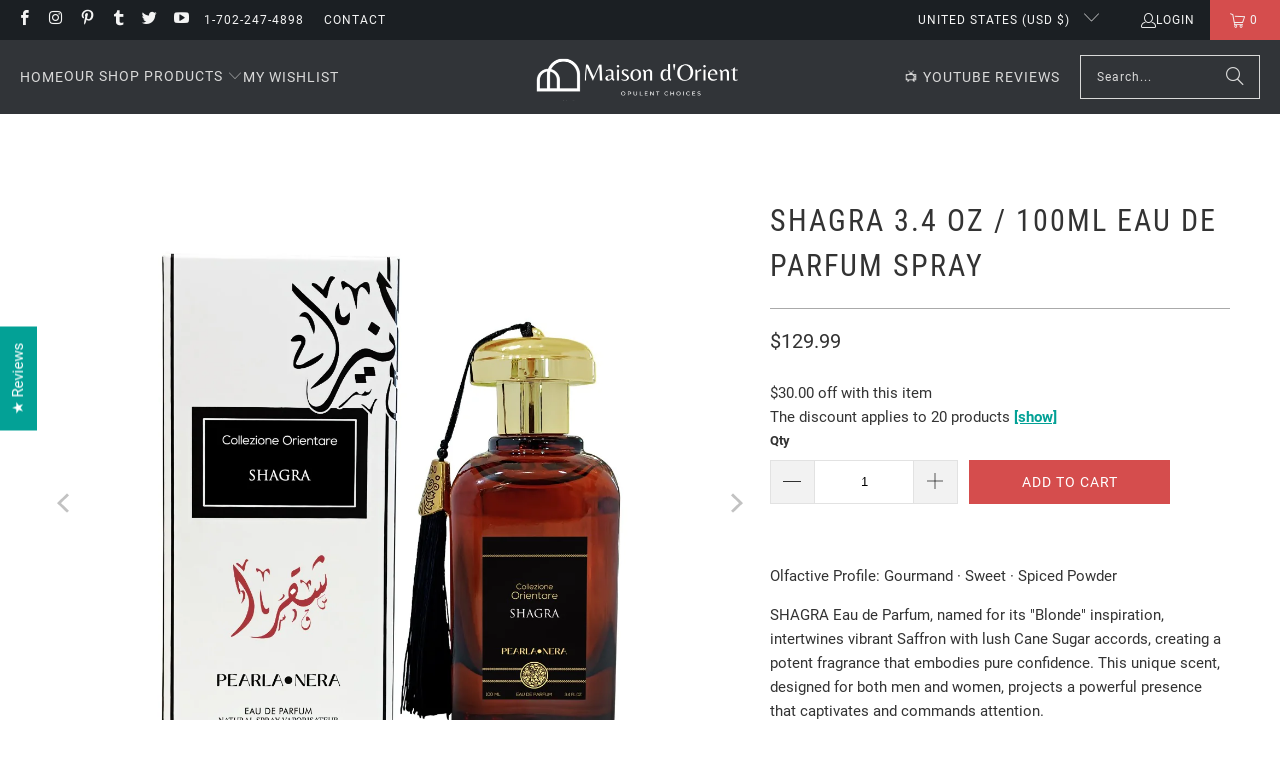

--- FILE ---
content_type: text/html; charset=utf-8
request_url: https://arabian-oud-usa.com/collections/pearlanera-an-italian-oriental-sensory-experience/products/shagra-3-4-oz-100ml-eau-de-parfum-spray
body_size: 51989
content:
<!DOCTYPE html>
<html class="no-js no-touch" lang="en">
  <head>
  <script>
    window.Store = window.Store || {};
    window.Store.id = 21831233;
  </script>
    <meta charset="utf-8">
    <meta http-equiv="cleartype" content="on">
    <meta name="robots" content="index,follow">

    <!-- Mobile Specific Metas -->
    <meta name="HandheldFriendly" content="True">
    <meta name="MobileOptimized" content="320">
    <meta name="viewport" content="width=device-width,initial-scale=1">
    <meta name="theme-color" content="#ffffff">

    
    <title>
      SHAGRA 3.4 Oz / 100mL Eau De Parfum Spray - Maison dOrient
    </title>

    
      <meta name="description" content="Olfactive Profile: Gourmand · Sweet · Spiced Powder SHAGRA Eau de Parfum, named for its &quot;Blonde&quot; inspiration, intertwines vibrant Saffron with lush Cane Sugar accords, creating a potent fragrance that embodies pure confidence. This unique scent, designed for both men and women, projects a powerful presence that captiva"/>
    

    <link rel="preconnect" href="https://fonts.shopifycdn.com" />
    <link rel="preconnect" href="https://cdn.shopify.com" />
    <link rel="preconnect" href="https://cdn.shopifycloud.com" />

    <link rel="dns-prefetch" href="https://v.shopify.com" />
    <link rel="dns-prefetch" href="https://www.youtube.com" />
    <link rel="dns-prefetch" href="https://vimeo.com" />

    <link href="//arabian-oud-usa.com/cdn/shop/t/46/assets/jquery.min.js?v=147293088974801289311701044812" as="script" rel="preload">

    <!-- Stylesheet for Fancybox library -->
    <link rel="stylesheet" href="//arabian-oud-usa.com/cdn/shop/t/46/assets/fancybox.css?v=19278034316635137701701044812" type="text/css" media="all" defer>

    <!-- Stylesheets for Turbo -->
    <link href="//arabian-oud-usa.com/cdn/shop/t/46/assets/styles.css?v=39499979249206783151725635596" rel="stylesheet" type="text/css" media="all" />

    <!-- Icons -->
    
      <link rel="shortcut icon" type="image/x-icon" href="//arabian-oud-usa.com/cdn/shop/files/favicon-mdo_180x180.png?v=1637339188">
      <link rel="apple-touch-icon" href="//arabian-oud-usa.com/cdn/shop/files/favicon-mdo_180x180.png?v=1637339188"/>
      <link rel="apple-touch-icon" sizes="57x57" href="//arabian-oud-usa.com/cdn/shop/files/favicon-mdo_57x57.png?v=1637339188"/>
      <link rel="apple-touch-icon" sizes="60x60" href="//arabian-oud-usa.com/cdn/shop/files/favicon-mdo_60x60.png?v=1637339188"/>
      <link rel="apple-touch-icon" sizes="72x72" href="//arabian-oud-usa.com/cdn/shop/files/favicon-mdo_72x72.png?v=1637339188"/>
      <link rel="apple-touch-icon" sizes="76x76" href="//arabian-oud-usa.com/cdn/shop/files/favicon-mdo_76x76.png?v=1637339188"/>
      <link rel="apple-touch-icon" sizes="114x114" href="//arabian-oud-usa.com/cdn/shop/files/favicon-mdo_114x114.png?v=1637339188"/>
      <link rel="apple-touch-icon" sizes="180x180" href="//arabian-oud-usa.com/cdn/shop/files/favicon-mdo_180x180.png?v=1637339188"/>
      <link rel="apple-touch-icon" sizes="228x228" href="//arabian-oud-usa.com/cdn/shop/files/favicon-mdo_228x228.png?v=1637339188"/>
    
    <link rel="canonical" href="https://shop.sa-usa.com/products/shagra-3-4-oz-100ml-eau-de-parfum-spray"/>

    

    

    
      <script src="//arabian-oud-usa.com/cdn/shop/t/46/assets/currencies.js?v=1648699478663843391701044812" defer></script>
    

    
    <script>
      window.PXUTheme = window.PXUTheme || {};
      window.PXUTheme.version = '9.2.0';
      window.PXUTheme.name = 'Turbo';
    </script>
    


    
<template id="price-ui"><span class="price " data-price></span><span class="compare-at-price" data-compare-at-price></span><span class="unit-pricing" data-unit-pricing></span></template>
    <template id="price-ui-badge"><div class="price-ui-badge__sticker price-ui-badge__sticker--">
    <span class="price-ui-badge__sticker-text" data-badge></span>
  </div></template>
    
    <template id="price-ui__price"><span class="money" data-price></span></template>
    <template id="price-ui__price-range"><span class="price-min" data-price-min><span class="money" data-price></span></span> - <span class="price-max" data-price-max><span class="money" data-price></span></span></template>
    <template id="price-ui__unit-pricing"><span class="unit-quantity" data-unit-quantity></span> | <span class="unit-price" data-unit-price><span class="money" data-price></span></span> / <span class="unit-measurement" data-unit-measurement></span></template>
    <template id="price-ui-badge__percent-savings-range">Save up to <span data-price-percent></span>%</template>
    <template id="price-ui-badge__percent-savings">Save <span data-price-percent></span>%</template>
    <template id="price-ui-badge__price-savings-range">Save up to <span class="money" data-price></span></template>
    <template id="price-ui-badge__price-savings">Save <span class="money" data-price></span></template>
    <template id="price-ui-badge__on-sale">Sale</template>
    <template id="price-ui-badge__sold-out">Sold out</template>
    <template id="price-ui-badge__in-stock">In stock</template>
    


    <script>
      
window.PXUTheme = window.PXUTheme || {};


window.PXUTheme.theme_settings = {};
window.PXUTheme.currency = {};
window.PXUTheme.routes = window.PXUTheme.routes || {};


window.PXUTheme.theme_settings.display_tos_checkbox = false;
window.PXUTheme.theme_settings.go_to_checkout = true;
window.PXUTheme.theme_settings.cart_action = "ajax";
window.PXUTheme.theme_settings.cart_shipping_calculator = false;


window.PXUTheme.theme_settings.collection_swatches = false;
window.PXUTheme.theme_settings.collection_secondary_image = false;


window.PXUTheme.currency.show_multiple_currencies = false;
window.PXUTheme.currency.shop_currency = "USD";
window.PXUTheme.currency.default_currency = "USD";
window.PXUTheme.currency.display_format = "money_format";
window.PXUTheme.currency.money_format = "${{amount}}";
window.PXUTheme.currency.money_format_no_currency = "${{amount}}";
window.PXUTheme.currency.money_format_currency = "${{amount}} USD";
window.PXUTheme.currency.native_multi_currency = true;
window.PXUTheme.currency.iso_code = "USD";
window.PXUTheme.currency.symbol = "$";


window.PXUTheme.theme_settings.display_inventory_left = false;
window.PXUTheme.theme_settings.inventory_threshold = 10;
window.PXUTheme.theme_settings.limit_quantity = true;


window.PXUTheme.theme_settings.menu_position = null;


window.PXUTheme.theme_settings.newsletter_popup = false;
window.PXUTheme.theme_settings.newsletter_popup_days = "30";
window.PXUTheme.theme_settings.newsletter_popup_mobile = true;
window.PXUTheme.theme_settings.newsletter_popup_seconds = 0;


window.PXUTheme.theme_settings.pagination_type = "infinite_scroll";


window.PXUTheme.theme_settings.enable_shopify_collection_badges = false;
window.PXUTheme.theme_settings.quick_shop_thumbnail_position = null;
window.PXUTheme.theme_settings.product_form_style = "radio";
window.PXUTheme.theme_settings.sale_banner_enabled = false;
window.PXUTheme.theme_settings.display_savings = true;
window.PXUTheme.theme_settings.display_sold_out_price = true;
window.PXUTheme.theme_settings.free_text = "Free";
window.PXUTheme.theme_settings.video_looping = null;
window.PXUTheme.theme_settings.quick_shop_style = "popup";
window.PXUTheme.theme_settings.hover_enabled = false;


window.PXUTheme.routes.cart_url = "/cart";
window.PXUTheme.routes.cart_update_url = "/cart/update";
window.PXUTheme.routes.root_url = "/";
window.PXUTheme.routes.search_url = "/search";
window.PXUTheme.routes.all_products_collection_url = "/collections/all";
window.PXUTheme.routes.product_recommendations_url = "/recommendations/products";
window.PXUTheme.routes.predictive_search_url = "/search/suggest";


window.PXUTheme.theme_settings.image_loading_style = "blur-up";


window.PXUTheme.theme_settings.enable_autocomplete = true;


window.PXUTheme.theme_settings.page_dots_enabled = false;
window.PXUTheme.theme_settings.slideshow_arrow_size = "light";


window.PXUTheme.theme_settings.quick_shop_enabled = true;


window.PXUTheme.translation = {};


window.PXUTheme.translation.agree_to_terms_warning = "You must agree with the terms and conditions to checkout.";
window.PXUTheme.translation.one_item_left = "item left";
window.PXUTheme.translation.items_left_text = "items left";
window.PXUTheme.translation.cart_savings_text = "Total Savings";
window.PXUTheme.translation.cart_discount_text = "Discount";
window.PXUTheme.translation.cart_subtotal_text = "Subtotal";
window.PXUTheme.translation.cart_remove_text = "Remove";
window.PXUTheme.translation.cart_free_text = "Free";


window.PXUTheme.translation.newsletter_success_text = "Thank you for joining our mailing list!";


window.PXUTheme.translation.notify_email = "Enter your email address...";
window.PXUTheme.translation.notify_email_value = "Translation missing: en.contact.fields.email";
window.PXUTheme.translation.notify_email_send = "Send";
window.PXUTheme.translation.notify_message_first = "Please notify me when ";
window.PXUTheme.translation.notify_message_last = " becomes available - ";
window.PXUTheme.translation.notify_success_text = "Thanks! We will notify you when this product becomes available!";


window.PXUTheme.translation.add_to_cart = "Add to Cart";
window.PXUTheme.translation.coming_soon_text = "Coming Soon";
window.PXUTheme.translation.sold_out_text = "Sold Out";
window.PXUTheme.translation.sale_text = "Sale";
window.PXUTheme.translation.savings_text = "You Save";
window.PXUTheme.translation.from_text = "from";
window.PXUTheme.translation.new_text = "New";
window.PXUTheme.translation.pre_order_text = "Pre-Order";
window.PXUTheme.translation.unavailable_text = "Unavailable";


window.PXUTheme.translation.all_results = "View all results";
window.PXUTheme.translation.no_results = "Sorry, no results!";


window.PXUTheme.media_queries = {};
window.PXUTheme.media_queries.small = window.matchMedia( "(max-width: 480px)" );
window.PXUTheme.media_queries.medium = window.matchMedia( "(max-width: 798px)" );
window.PXUTheme.media_queries.large = window.matchMedia( "(min-width: 799px)" );
window.PXUTheme.media_queries.larger = window.matchMedia( "(min-width: 960px)" );
window.PXUTheme.media_queries.xlarge = window.matchMedia( "(min-width: 1200px)" );
window.PXUTheme.media_queries.ie10 = window.matchMedia( "all and (-ms-high-contrast: none), (-ms-high-contrast: active)" );
window.PXUTheme.media_queries.tablet = window.matchMedia( "only screen and (min-width: 799px) and (max-width: 1024px)" );
window.PXUTheme.media_queries.mobile_and_tablet = window.matchMedia( "(max-width: 1024px)" );
    </script>

    
      
    

    
      <script src="//arabian-oud-usa.com/cdn/shop/t/46/assets/instantclick.min.js?v=20092422000980684151701044812" data-no-instant defer></script>

      <script data-no-instant>
        window.addEventListener('DOMContentLoaded', function() {

          function inIframe() {
            try {
              return window.self !== window.top;
            } catch (e) {
              return true;
            }
          }

          if (!inIframe()){
            InstantClick.on('change', function() {

              $('head script[src*="shopify"]').each(function() {
                var script = document.createElement('script');
                script.type = 'text/javascript';
                script.src = $(this).attr('src');

                $('body').append(script);
              });

              $('body').removeClass('fancybox-active');
              $.fancybox.destroy();

              InstantClick.init();

            });
          }
        });
      </script>
    

    <script>
      
    </script>

    <script>window.performance && window.performance.mark && window.performance.mark('shopify.content_for_header.start');</script><meta name="google-site-verification" content="6Oq-2hJ7_hADL1YdQRsSGAohtrLf-LrPI1vOPnowVmQ">
<meta name="facebook-domain-verification" content="zeufd4qt1uu3cklptpv0fh1cy0gjo0">
<meta name="facebook-domain-verification" content="geunjxtk62hopw7tl6udw58adnqbsy">
<meta name="facebook-domain-verification" content="i9d7f1rxhj2yxw60xnzfplsh0vrg81">
<meta name="facebook-domain-verification" content="xaz3sieovkb3xt65ktcx0g9xes9zs3">
<meta name="facebook-domain-verification" content="805qh6zvm70pd8jheelba6l1pon50g">
<meta name="facebook-domain-verification" content="y95r04bg70fiqlzpfd72n2ijt8sh2a">
<meta name="facebook-domain-verification" content="qehigjk6i23anmaxqe2wb1lyksikpg">
<meta name="google-site-verification" content="cdKK5HtIMhD-ZIYNNV0avWlrCVg49eRtgL-X6drA6qs">
<meta id="shopify-digital-wallet" name="shopify-digital-wallet" content="/21831233/digital_wallets/dialog">
<meta name="shopify-checkout-api-token" content="ffffb491b1b85a29b4b40b354957cd86">
<meta id="in-context-paypal-metadata" data-shop-id="21831233" data-venmo-supported="false" data-environment="production" data-locale="en_US" data-paypal-v4="true" data-currency="USD">
<link rel="alternate" type="application/json+oembed" href="https://shop.sa-usa.com/products/shagra-3-4-oz-100ml-eau-de-parfum-spray.oembed">
<script async="async" src="/checkouts/internal/preloads.js?locale=en-US"></script>
<link rel="preconnect" href="https://shop.app" crossorigin="anonymous">
<script async="async" src="https://shop.app/checkouts/internal/preloads.js?locale=en-US&shop_id=21831233" crossorigin="anonymous"></script>
<script id="apple-pay-shop-capabilities" type="application/json">{"shopId":21831233,"countryCode":"US","currencyCode":"USD","merchantCapabilities":["supports3DS"],"merchantId":"gid:\/\/shopify\/Shop\/21831233","merchantName":"Maison dOrient","requiredBillingContactFields":["postalAddress","email","phone"],"requiredShippingContactFields":["postalAddress","email","phone"],"shippingType":"shipping","supportedNetworks":["visa","masterCard","amex","discover","elo","jcb"],"total":{"type":"pending","label":"Maison dOrient","amount":"1.00"},"shopifyPaymentsEnabled":true,"supportsSubscriptions":true}</script>
<script id="shopify-features" type="application/json">{"accessToken":"ffffb491b1b85a29b4b40b354957cd86","betas":["rich-media-storefront-analytics"],"domain":"arabian-oud-usa.com","predictiveSearch":true,"shopId":21831233,"locale":"en"}</script>
<script>var Shopify = Shopify || {};
Shopify.shop = "marina-group-llc.myshopify.com";
Shopify.locale = "en";
Shopify.currency = {"active":"USD","rate":"1.0"};
Shopify.country = "US";
Shopify.theme = {"name":"Analyzify 21-02-2022 (WIP) (11-27-2023)","id":125312893026,"schema_name":"Turbo","schema_version":"9.2.0","theme_store_id":null,"role":"main"};
Shopify.theme.handle = "null";
Shopify.theme.style = {"id":null,"handle":null};
Shopify.cdnHost = "arabian-oud-usa.com/cdn";
Shopify.routes = Shopify.routes || {};
Shopify.routes.root = "/";</script>
<script type="module">!function(o){(o.Shopify=o.Shopify||{}).modules=!0}(window);</script>
<script>!function(o){function n(){var o=[];function n(){o.push(Array.prototype.slice.apply(arguments))}return n.q=o,n}var t=o.Shopify=o.Shopify||{};t.loadFeatures=n(),t.autoloadFeatures=n()}(window);</script>
<script>
  window.ShopifyPay = window.ShopifyPay || {};
  window.ShopifyPay.apiHost = "shop.app\/pay";
  window.ShopifyPay.redirectState = null;
</script>
<script id="shop-js-analytics" type="application/json">{"pageType":"product"}</script>
<script defer="defer" async type="module" src="//arabian-oud-usa.com/cdn/shopifycloud/shop-js/modules/v2/client.init-shop-cart-sync_BN7fPSNr.en.esm.js"></script>
<script defer="defer" async type="module" src="//arabian-oud-usa.com/cdn/shopifycloud/shop-js/modules/v2/chunk.common_Cbph3Kss.esm.js"></script>
<script defer="defer" async type="module" src="//arabian-oud-usa.com/cdn/shopifycloud/shop-js/modules/v2/chunk.modal_DKumMAJ1.esm.js"></script>
<script type="module">
  await import("//arabian-oud-usa.com/cdn/shopifycloud/shop-js/modules/v2/client.init-shop-cart-sync_BN7fPSNr.en.esm.js");
await import("//arabian-oud-usa.com/cdn/shopifycloud/shop-js/modules/v2/chunk.common_Cbph3Kss.esm.js");
await import("//arabian-oud-usa.com/cdn/shopifycloud/shop-js/modules/v2/chunk.modal_DKumMAJ1.esm.js");

  window.Shopify.SignInWithShop?.initShopCartSync?.({"fedCMEnabled":true,"windoidEnabled":true});

</script>
<script defer="defer" async type="module" src="//arabian-oud-usa.com/cdn/shopifycloud/shop-js/modules/v2/client.payment-terms_BxzfvcZJ.en.esm.js"></script>
<script defer="defer" async type="module" src="//arabian-oud-usa.com/cdn/shopifycloud/shop-js/modules/v2/chunk.common_Cbph3Kss.esm.js"></script>
<script defer="defer" async type="module" src="//arabian-oud-usa.com/cdn/shopifycloud/shop-js/modules/v2/chunk.modal_DKumMAJ1.esm.js"></script>
<script type="module">
  await import("//arabian-oud-usa.com/cdn/shopifycloud/shop-js/modules/v2/client.payment-terms_BxzfvcZJ.en.esm.js");
await import("//arabian-oud-usa.com/cdn/shopifycloud/shop-js/modules/v2/chunk.common_Cbph3Kss.esm.js");
await import("//arabian-oud-usa.com/cdn/shopifycloud/shop-js/modules/v2/chunk.modal_DKumMAJ1.esm.js");

  
</script>
<script>
  window.Shopify = window.Shopify || {};
  if (!window.Shopify.featureAssets) window.Shopify.featureAssets = {};
  window.Shopify.featureAssets['shop-js'] = {"shop-cart-sync":["modules/v2/client.shop-cart-sync_CJVUk8Jm.en.esm.js","modules/v2/chunk.common_Cbph3Kss.esm.js","modules/v2/chunk.modal_DKumMAJ1.esm.js"],"init-fed-cm":["modules/v2/client.init-fed-cm_7Fvt41F4.en.esm.js","modules/v2/chunk.common_Cbph3Kss.esm.js","modules/v2/chunk.modal_DKumMAJ1.esm.js"],"init-shop-email-lookup-coordinator":["modules/v2/client.init-shop-email-lookup-coordinator_Cc088_bR.en.esm.js","modules/v2/chunk.common_Cbph3Kss.esm.js","modules/v2/chunk.modal_DKumMAJ1.esm.js"],"init-windoid":["modules/v2/client.init-windoid_hPopwJRj.en.esm.js","modules/v2/chunk.common_Cbph3Kss.esm.js","modules/v2/chunk.modal_DKumMAJ1.esm.js"],"shop-button":["modules/v2/client.shop-button_B0jaPSNF.en.esm.js","modules/v2/chunk.common_Cbph3Kss.esm.js","modules/v2/chunk.modal_DKumMAJ1.esm.js"],"shop-cash-offers":["modules/v2/client.shop-cash-offers_DPIskqss.en.esm.js","modules/v2/chunk.common_Cbph3Kss.esm.js","modules/v2/chunk.modal_DKumMAJ1.esm.js"],"shop-toast-manager":["modules/v2/client.shop-toast-manager_CK7RT69O.en.esm.js","modules/v2/chunk.common_Cbph3Kss.esm.js","modules/v2/chunk.modal_DKumMAJ1.esm.js"],"init-shop-cart-sync":["modules/v2/client.init-shop-cart-sync_BN7fPSNr.en.esm.js","modules/v2/chunk.common_Cbph3Kss.esm.js","modules/v2/chunk.modal_DKumMAJ1.esm.js"],"init-customer-accounts-sign-up":["modules/v2/client.init-customer-accounts-sign-up_CfPf4CXf.en.esm.js","modules/v2/client.shop-login-button_DeIztwXF.en.esm.js","modules/v2/chunk.common_Cbph3Kss.esm.js","modules/v2/chunk.modal_DKumMAJ1.esm.js"],"pay-button":["modules/v2/client.pay-button_CgIwFSYN.en.esm.js","modules/v2/chunk.common_Cbph3Kss.esm.js","modules/v2/chunk.modal_DKumMAJ1.esm.js"],"init-customer-accounts":["modules/v2/client.init-customer-accounts_DQ3x16JI.en.esm.js","modules/v2/client.shop-login-button_DeIztwXF.en.esm.js","modules/v2/chunk.common_Cbph3Kss.esm.js","modules/v2/chunk.modal_DKumMAJ1.esm.js"],"avatar":["modules/v2/client.avatar_BTnouDA3.en.esm.js"],"init-shop-for-new-customer-accounts":["modules/v2/client.init-shop-for-new-customer-accounts_CsZy_esa.en.esm.js","modules/v2/client.shop-login-button_DeIztwXF.en.esm.js","modules/v2/chunk.common_Cbph3Kss.esm.js","modules/v2/chunk.modal_DKumMAJ1.esm.js"],"shop-follow-button":["modules/v2/client.shop-follow-button_BRMJjgGd.en.esm.js","modules/v2/chunk.common_Cbph3Kss.esm.js","modules/v2/chunk.modal_DKumMAJ1.esm.js"],"checkout-modal":["modules/v2/client.checkout-modal_B9Drz_yf.en.esm.js","modules/v2/chunk.common_Cbph3Kss.esm.js","modules/v2/chunk.modal_DKumMAJ1.esm.js"],"shop-login-button":["modules/v2/client.shop-login-button_DeIztwXF.en.esm.js","modules/v2/chunk.common_Cbph3Kss.esm.js","modules/v2/chunk.modal_DKumMAJ1.esm.js"],"lead-capture":["modules/v2/client.lead-capture_DXYzFM3R.en.esm.js","modules/v2/chunk.common_Cbph3Kss.esm.js","modules/v2/chunk.modal_DKumMAJ1.esm.js"],"shop-login":["modules/v2/client.shop-login_CA5pJqmO.en.esm.js","modules/v2/chunk.common_Cbph3Kss.esm.js","modules/v2/chunk.modal_DKumMAJ1.esm.js"],"payment-terms":["modules/v2/client.payment-terms_BxzfvcZJ.en.esm.js","modules/v2/chunk.common_Cbph3Kss.esm.js","modules/v2/chunk.modal_DKumMAJ1.esm.js"]};
</script>
<script>(function() {
  var isLoaded = false;
  function asyncLoad() {
    if (isLoaded) return;
    isLoaded = true;
    var urls = ["https:\/\/chimpstatic.com\/mcjs-connected\/js\/users\/597e6192aaf2ecb1ff2aa7fb9\/3def5693a564bc05171f18aa7.js?shop=marina-group-llc.myshopify.com","https:\/\/bingshoppingtool-t2app-prod.trafficmanager.net\/uet\/tracking_script?shop=marina-group-llc.myshopify.com","https:\/\/assets.loopclub.io\/recommendations\/storefront\/js\/recommendationkit.bundle.js?shop=marina-group-llc.myshopify.com","https:\/\/static.affiliatly.com\/shopify\/v3\/shopify.js?affiliatly_code=AF-1012862\u0026shop=marina-group-llc.myshopify.com","https:\/\/shopify.archivepro.io\/frontend\/app.min.js?shop=marina-group-llc.myshopify.com","\/\/cdn.shopify.com\/proxy\/580a4cbdbbed5c79b58cf6f3041d5d3a227bf5b14dee86d2868de1d08ce765ea\/bingshoppingtool-t2app-prod.trafficmanager.net\/api\/ShopifyMT\/v1\/uet\/tracking_script?shop=marina-group-llc.myshopify.com\u0026sp-cache-control=cHVibGljLCBtYXgtYWdlPTkwMA","https:\/\/static.klaviyo.com\/onsite\/js\/klaviyo.js?company_id=SJVZHQ\u0026shop=marina-group-llc.myshopify.com","\/\/cdn.shopify.com\/proxy\/b2f2c744294b7b4fad5f2acc6d232286afffe8683229e588b5c6dc957b0ea5a6\/storage.googleapis.com\/adnabu-shopify\/online-store\/8a4c1a68e4754820a73ab3ea1710235092.min.js?shop=marina-group-llc.myshopify.com\u0026sp-cache-control=cHVibGljLCBtYXgtYWdlPTkwMA","https:\/\/static.shareasale.com\/json\/shopify\/shareasale-tracking.js?sasmid=153673\u0026ssmtid=78660\u0026shop=marina-group-llc.myshopify.com","https:\/\/sp-micro-next.b-cdn.net\/sp-micro.umd.js?shop=marina-group-llc.myshopify.com"];
    for (var i = 0; i < urls.length; i++) {
      var s = document.createElement('script');
      s.type = 'text/javascript';
      s.async = true;
      s.src = urls[i];
      var x = document.getElementsByTagName('script')[0];
      x.parentNode.insertBefore(s, x);
    }
  };
  if(window.attachEvent) {
    window.attachEvent('onload', asyncLoad);
  } else {
    window.addEventListener('load', asyncLoad, false);
  }
})();</script>
<script id="__st">var __st={"a":21831233,"offset":-28800,"reqid":"efcb5342-d267-4ada-aa82-932dafc8885c-1769764688","pageurl":"arabian-oud-usa.com\/collections\/pearlanera-an-italian-oriental-sensory-experience\/products\/shagra-3-4-oz-100ml-eau-de-parfum-spray","u":"6ba493a9f00c","p":"product","rtyp":"product","rid":6795565334626};</script>
<script>window.ShopifyPaypalV4VisibilityTracking = true;</script>
<script id="captcha-bootstrap">!function(){'use strict';const t='contact',e='account',n='new_comment',o=[[t,t],['blogs',n],['comments',n],[t,'customer']],c=[[e,'customer_login'],[e,'guest_login'],[e,'recover_customer_password'],[e,'create_customer']],r=t=>t.map((([t,e])=>`form[action*='/${t}']:not([data-nocaptcha='true']) input[name='form_type'][value='${e}']`)).join(','),a=t=>()=>t?[...document.querySelectorAll(t)].map((t=>t.form)):[];function s(){const t=[...o],e=r(t);return a(e)}const i='password',u='form_key',d=['recaptcha-v3-token','g-recaptcha-response','h-captcha-response',i],f=()=>{try{return window.sessionStorage}catch{return}},m='__shopify_v',_=t=>t.elements[u];function p(t,e,n=!1){try{const o=window.sessionStorage,c=JSON.parse(o.getItem(e)),{data:r}=function(t){const{data:e,action:n}=t;return t[m]||n?{data:e,action:n}:{data:t,action:n}}(c);for(const[e,n]of Object.entries(r))t.elements[e]&&(t.elements[e].value=n);n&&o.removeItem(e)}catch(o){console.error('form repopulation failed',{error:o})}}const l='form_type',E='cptcha';function T(t){t.dataset[E]=!0}const w=window,h=w.document,L='Shopify',v='ce_forms',y='captcha';let A=!1;((t,e)=>{const n=(g='f06e6c50-85a8-45c8-87d0-21a2b65856fe',I='https://cdn.shopify.com/shopifycloud/storefront-forms-hcaptcha/ce_storefront_forms_captcha_hcaptcha.v1.5.2.iife.js',D={infoText:'Protected by hCaptcha',privacyText:'Privacy',termsText:'Terms'},(t,e,n)=>{const o=w[L][v],c=o.bindForm;if(c)return c(t,g,e,D).then(n);var r;o.q.push([[t,g,e,D],n]),r=I,A||(h.body.append(Object.assign(h.createElement('script'),{id:'captcha-provider',async:!0,src:r})),A=!0)});var g,I,D;w[L]=w[L]||{},w[L][v]=w[L][v]||{},w[L][v].q=[],w[L][y]=w[L][y]||{},w[L][y].protect=function(t,e){n(t,void 0,e),T(t)},Object.freeze(w[L][y]),function(t,e,n,w,h,L){const[v,y,A,g]=function(t,e,n){const i=e?o:[],u=t?c:[],d=[...i,...u],f=r(d),m=r(i),_=r(d.filter((([t,e])=>n.includes(e))));return[a(f),a(m),a(_),s()]}(w,h,L),I=t=>{const e=t.target;return e instanceof HTMLFormElement?e:e&&e.form},D=t=>v().includes(t);t.addEventListener('submit',(t=>{const e=I(t);if(!e)return;const n=D(e)&&!e.dataset.hcaptchaBound&&!e.dataset.recaptchaBound,o=_(e),c=g().includes(e)&&(!o||!o.value);(n||c)&&t.preventDefault(),c&&!n&&(function(t){try{if(!f())return;!function(t){const e=f();if(!e)return;const n=_(t);if(!n)return;const o=n.value;o&&e.removeItem(o)}(t);const e=Array.from(Array(32),(()=>Math.random().toString(36)[2])).join('');!function(t,e){_(t)||t.append(Object.assign(document.createElement('input'),{type:'hidden',name:u})),t.elements[u].value=e}(t,e),function(t,e){const n=f();if(!n)return;const o=[...t.querySelectorAll(`input[type='${i}']`)].map((({name:t})=>t)),c=[...d,...o],r={};for(const[a,s]of new FormData(t).entries())c.includes(a)||(r[a]=s);n.setItem(e,JSON.stringify({[m]:1,action:t.action,data:r}))}(t,e)}catch(e){console.error('failed to persist form',e)}}(e),e.submit())}));const S=(t,e)=>{t&&!t.dataset[E]&&(n(t,e.some((e=>e===t))),T(t))};for(const o of['focusin','change'])t.addEventListener(o,(t=>{const e=I(t);D(e)&&S(e,y())}));const B=e.get('form_key'),M=e.get(l),P=B&&M;t.addEventListener('DOMContentLoaded',(()=>{const t=y();if(P)for(const e of t)e.elements[l].value===M&&p(e,B);[...new Set([...A(),...v().filter((t=>'true'===t.dataset.shopifyCaptcha))])].forEach((e=>S(e,t)))}))}(h,new URLSearchParams(w.location.search),n,t,e,['guest_login'])})(!0,!0)}();</script>
<script integrity="sha256-4kQ18oKyAcykRKYeNunJcIwy7WH5gtpwJnB7kiuLZ1E=" data-source-attribution="shopify.loadfeatures" defer="defer" src="//arabian-oud-usa.com/cdn/shopifycloud/storefront/assets/storefront/load_feature-a0a9edcb.js" crossorigin="anonymous"></script>
<script crossorigin="anonymous" defer="defer" src="//arabian-oud-usa.com/cdn/shopifycloud/storefront/assets/shopify_pay/storefront-65b4c6d7.js?v=20250812"></script>
<script data-source-attribution="shopify.dynamic_checkout.dynamic.init">var Shopify=Shopify||{};Shopify.PaymentButton=Shopify.PaymentButton||{isStorefrontPortableWallets:!0,init:function(){window.Shopify.PaymentButton.init=function(){};var t=document.createElement("script");t.src="https://arabian-oud-usa.com/cdn/shopifycloud/portable-wallets/latest/portable-wallets.en.js",t.type="module",document.head.appendChild(t)}};
</script>
<script data-source-attribution="shopify.dynamic_checkout.buyer_consent">
  function portableWalletsHideBuyerConsent(e){var t=document.getElementById("shopify-buyer-consent"),n=document.getElementById("shopify-subscription-policy-button");t&&n&&(t.classList.add("hidden"),t.setAttribute("aria-hidden","true"),n.removeEventListener("click",e))}function portableWalletsShowBuyerConsent(e){var t=document.getElementById("shopify-buyer-consent"),n=document.getElementById("shopify-subscription-policy-button");t&&n&&(t.classList.remove("hidden"),t.removeAttribute("aria-hidden"),n.addEventListener("click",e))}window.Shopify?.PaymentButton&&(window.Shopify.PaymentButton.hideBuyerConsent=portableWalletsHideBuyerConsent,window.Shopify.PaymentButton.showBuyerConsent=portableWalletsShowBuyerConsent);
</script>
<script data-source-attribution="shopify.dynamic_checkout.cart.bootstrap">document.addEventListener("DOMContentLoaded",(function(){function t(){return document.querySelector("shopify-accelerated-checkout-cart, shopify-accelerated-checkout")}if(t())Shopify.PaymentButton.init();else{new MutationObserver((function(e,n){t()&&(Shopify.PaymentButton.init(),n.disconnect())})).observe(document.body,{childList:!0,subtree:!0})}}));
</script>
<link id="shopify-accelerated-checkout-styles" rel="stylesheet" media="screen" href="https://arabian-oud-usa.com/cdn/shopifycloud/portable-wallets/latest/accelerated-checkout-backwards-compat.css" crossorigin="anonymous">
<style id="shopify-accelerated-checkout-cart">
        #shopify-buyer-consent {
  margin-top: 1em;
  display: inline-block;
  width: 100%;
}

#shopify-buyer-consent.hidden {
  display: none;
}

#shopify-subscription-policy-button {
  background: none;
  border: none;
  padding: 0;
  text-decoration: underline;
  font-size: inherit;
  cursor: pointer;
}

#shopify-subscription-policy-button::before {
  box-shadow: none;
}

      </style>

<script>window.performance && window.performance.mark && window.performance.mark('shopify.content_for_header.end');</script>

    

<meta name="author" content="Maison dOrient">
<meta property="og:url" content="https://shop.sa-usa.com/products/shagra-3-4-oz-100ml-eau-de-parfum-spray">
<meta property="og:site_name" content="Maison dOrient">




  <meta property="og:type" content="product">
  <meta property="og:title" content="SHAGRA 3.4 Oz / 100mL Eau De Parfum Spray">
  
    
      <meta property="og:image" content="https://arabian-oud-usa.com/cdn/shop/products/SHAGRA_BottleandBox_600x.jpg?v=1665661334">
      <meta property="og:image:secure_url" content="https://arabian-oud-usa.com/cdn/shop/products/SHAGRA_BottleandBox_600x.jpg?v=1665661334">
      
      <meta property="og:image:width" content="1280">
      <meta property="og:image:height" content="1204">
    
      <meta property="og:image" content="https://arabian-oud-usa.com/cdn/shop/products/SHAGRA_Bottle_600x.jpg?v=1665661334">
      <meta property="og:image:secure_url" content="https://arabian-oud-usa.com/cdn/shop/products/SHAGRA_Bottle_600x.jpg?v=1665661334">
      
      <meta property="og:image:width" content="960">
      <meta property="og:image:height" content="1280">
    
      <meta property="og:image" content="https://arabian-oud-usa.com/cdn/shop/products/01_c3df57e0-4d27-44cc-922f-13306738cc4c_600x.jpg?v=1668220718">
      <meta property="og:image:secure_url" content="https://arabian-oud-usa.com/cdn/shop/products/01_c3df57e0-4d27-44cc-922f-13306738cc4c_600x.jpg?v=1668220718">
      
      <meta property="og:image:width" content="2927">
      <meta property="og:image:height" content="2927">
    
  
  <meta property="product:price:amount" content="129.99">
  <meta property="product:price:currency" content="USD">



  <meta property="og:description" content="Olfactive Profile: Gourmand · Sweet · Spiced Powder SHAGRA Eau de Parfum, named for its &quot;Blonde&quot; inspiration, intertwines vibrant Saffron with lush Cane Sugar accords, creating a potent fragrance that embodies pure confidence. This unique scent, designed for both men and women, projects a powerful presence that captiva">




  <meta name="twitter:site" content="@Maison_dOrient">

<meta name="twitter:card" content="summary">

  <meta name="twitter:title" content="SHAGRA 3.4 Oz / 100mL Eau De Parfum Spray">
  <meta name="twitter:description" content="Olfactive Profile: Gourmand · Sweet · Spiced Powder SHAGRA Eau de Parfum, named for its &quot;Blonde&quot; inspiration, intertwines vibrant Saffron with lush Cane Sugar accords, creating a potent fragrance that embodies pure confidence. This unique scent, designed for both men and women, projects a powerful presence that captivates and commands attention. Developed in collaboration with a renowned Kuwaiti psychologist, SHAGRA explores the potential of Olfactory Sensory Experience Regulation to aid self-healing. This fragrance has proven to be more than just a scent; it&#39;s a medium through which individuals can express unvoiced aspects of their personality, gaining recognition and validation. SHAGRA has shown remarkable results in helping people embrace and project their shy traits confidently. The composition of SHAGRA is a bold, sweet invitation to experience its richness. It stands out with its unique blend of saffron, brown sugar, black pepper,">
  <meta name="twitter:image" content="https://arabian-oud-usa.com/cdn/shop/products/SHAGRA_BottleandBox_240x.jpg?v=1665661334">
  <meta name="twitter:image:width" content="240">
  <meta name="twitter:image:height" content="240">
  <meta name="twitter:image:alt" content="SHAGRA 3.4 Oz / 100mL Eau De Parfum Spray">



    <link rel="prev" href="/collections/pearlanera-an-italian-oriental-sensory-experience/products/mohra-3-4-oz-100ml-eau-de-parfum-spray">
    <link rel="next" href="/collections/pearlanera-an-italian-oriental-sensory-experience/products/aroub-3-4-oz-100ml-eau-de-parfum-spray">
  <!-- BEGIN app block: shopify://apps/judge-me-reviews/blocks/judgeme_core/61ccd3b1-a9f2-4160-9fe9-4fec8413e5d8 --><!-- Start of Judge.me Core -->






<link rel="dns-prefetch" href="https://cdnwidget.judge.me">
<link rel="dns-prefetch" href="https://cdn.judge.me">
<link rel="dns-prefetch" href="https://cdn1.judge.me">
<link rel="dns-prefetch" href="https://api.judge.me">

<script data-cfasync='false' class='jdgm-settings-script'>window.jdgmSettings={"pagination":5,"disable_web_reviews":false,"badge_no_review_text":"No reviews","badge_n_reviews_text":"{{ n }} review/reviews","hide_badge_preview_if_no_reviews":true,"badge_hide_text":false,"enforce_center_preview_badge":false,"widget_title":"Customer Reviews","widget_open_form_text":"Write a review","widget_close_form_text":"Cancel review","widget_refresh_page_text":"Refresh page","widget_summary_text":"Based on {{ number_of_reviews }} review/reviews","widget_no_review_text":"Be the first to write a review","widget_name_field_text":"Display name","widget_verified_name_field_text":"Verified Name (public)","widget_name_placeholder_text":"Display name","widget_required_field_error_text":"This field is required.","widget_email_field_text":"Email address","widget_verified_email_field_text":"Verified Email (private, can not be edited)","widget_email_placeholder_text":"Your email address","widget_email_field_error_text":"Please enter a valid email address.","widget_rating_field_text":"Rating","widget_review_title_field_text":"Review Title","widget_review_title_placeholder_text":"Give your review a title","widget_review_body_field_text":"Review content","widget_review_body_placeholder_text":"Start writing here...","widget_pictures_field_text":"Picture/Video (optional)","widget_submit_review_text":"Submit Review","widget_submit_verified_review_text":"Submit Verified Review","widget_submit_success_msg_with_auto_publish":"Thank you! Please refresh the page in a few moments to see your review. You can remove or edit your review by logging into \u003ca href='https://judge.me/login' target='_blank' rel='nofollow noopener'\u003eJudge.me\u003c/a\u003e","widget_submit_success_msg_no_auto_publish":"Thank you! Your review will be published as soon as it is approved by the shop admin. You can remove or edit your review by logging into \u003ca href='https://judge.me/login' target='_blank' rel='nofollow noopener'\u003eJudge.me\u003c/a\u003e","widget_show_default_reviews_out_of_total_text":"Showing {{ n_reviews_shown }} out of {{ n_reviews }} reviews.","widget_show_all_link_text":"Show all","widget_show_less_link_text":"Show less","widget_author_said_text":"{{ reviewer_name }} said:","widget_days_text":"{{ n }} days ago","widget_weeks_text":"{{ n }} week/weeks ago","widget_months_text":"{{ n }} month/months ago","widget_years_text":"{{ n }} year/years ago","widget_yesterday_text":"Yesterday","widget_today_text":"Today","widget_replied_text":"\u003e\u003e {{ shop_name }} replied:","widget_read_more_text":"Read more","widget_reviewer_name_as_initial":"","widget_rating_filter_color":"","widget_rating_filter_see_all_text":"See all reviews","widget_sorting_most_recent_text":"Most Recent","widget_sorting_highest_rating_text":"Highest Rating","widget_sorting_lowest_rating_text":"Lowest Rating","widget_sorting_with_pictures_text":"Only Pictures","widget_sorting_most_helpful_text":"Most Helpful","widget_open_question_form_text":"Ask a question","widget_reviews_subtab_text":"Reviews","widget_questions_subtab_text":"Questions","widget_question_label_text":"Question","widget_answer_label_text":"Answer","widget_question_placeholder_text":"Write your question here","widget_submit_question_text":"Submit Question","widget_question_submit_success_text":"Thank you for your question! We will notify you once it gets answered.","verified_badge_text":"Verified","verified_badge_bg_color":"","verified_badge_text_color":"","verified_badge_placement":"left-of-reviewer-name","widget_review_max_height":"","widget_hide_border":false,"widget_social_share":false,"widget_thumb":false,"widget_review_location_show":false,"widget_location_format":"country_iso_code","all_reviews_include_out_of_store_products":true,"all_reviews_out_of_store_text":"(out of store)","all_reviews_pagination":100,"all_reviews_product_name_prefix_text":"about","enable_review_pictures":false,"enable_question_anwser":false,"widget_theme":"","review_date_format":"mm/dd/yyyy","default_sort_method":"most-recent","widget_product_reviews_subtab_text":"Product Reviews","widget_shop_reviews_subtab_text":"Shop Reviews","widget_other_products_reviews_text":"Reviews for other products","widget_store_reviews_subtab_text":"Store reviews","widget_no_store_reviews_text":"This store hasn't received any reviews yet","widget_web_restriction_product_reviews_text":"This product hasn't received any reviews yet","widget_no_items_text":"No items found","widget_show_more_text":"Show more","widget_write_a_store_review_text":"Write a Store Review","widget_other_languages_heading":"Reviews in Other Languages","widget_translate_review_text":"Translate review to {{ language }}","widget_translating_review_text":"Translating...","widget_show_original_translation_text":"Show original ({{ language }})","widget_translate_review_failed_text":"Review couldn't be translated.","widget_translate_review_retry_text":"Retry","widget_translate_review_try_again_later_text":"Try again later","show_product_url_for_grouped_product":false,"widget_sorting_pictures_first_text":"Pictures First","show_pictures_on_all_rev_page_mobile":false,"show_pictures_on_all_rev_page_desktop":false,"floating_tab_hide_mobile_install_preference":false,"floating_tab_button_name":"★ Reviews","floating_tab_title":"Let customers speak for us","floating_tab_button_color":"","floating_tab_button_background_color":"","floating_tab_url":"","floating_tab_url_enabled":false,"floating_tab_tab_style":"text","all_reviews_text_badge_text":"Customers rate us {{ shop.metafields.judgeme.all_reviews_rating | round: 1 }}/5 based on {{ shop.metafields.judgeme.all_reviews_count }} reviews.","all_reviews_text_badge_text_branded_style":"{{ shop.metafields.judgeme.all_reviews_rating | round: 1 }} out of 5 stars based on {{ shop.metafields.judgeme.all_reviews_count }} reviews","is_all_reviews_text_badge_a_link":false,"show_stars_for_all_reviews_text_badge":false,"all_reviews_text_badge_url":"","all_reviews_text_style":"text","all_reviews_text_color_style":"judgeme_brand_color","all_reviews_text_color":"#108474","all_reviews_text_show_jm_brand":true,"featured_carousel_show_header":true,"featured_carousel_title":"Let customers speak for us","testimonials_carousel_title":"Customers are saying","videos_carousel_title":"Real customer stories","cards_carousel_title":"Customers are saying","featured_carousel_count_text":"from {{ n }} reviews","featured_carousel_add_link_to_all_reviews_page":false,"featured_carousel_url":"","featured_carousel_show_images":true,"featured_carousel_autoslide_interval":5,"featured_carousel_arrows_on_the_sides":false,"featured_carousel_height":250,"featured_carousel_width":80,"featured_carousel_image_size":0,"featured_carousel_image_height":250,"featured_carousel_arrow_color":"#eeeeee","verified_count_badge_style":"vintage","verified_count_badge_orientation":"horizontal","verified_count_badge_color_style":"judgeme_brand_color","verified_count_badge_color":"#108474","is_verified_count_badge_a_link":false,"verified_count_badge_url":"","verified_count_badge_show_jm_brand":true,"widget_rating_preset_default":5,"widget_first_sub_tab":"product-reviews","widget_show_histogram":true,"widget_histogram_use_custom_color":false,"widget_pagination_use_custom_color":false,"widget_star_use_custom_color":false,"widget_verified_badge_use_custom_color":false,"widget_write_review_use_custom_color":false,"picture_reminder_submit_button":"Upload Pictures","enable_review_videos":false,"mute_video_by_default":false,"widget_sorting_videos_first_text":"Videos First","widget_review_pending_text":"Pending","featured_carousel_items_for_large_screen":3,"social_share_options_order":"Facebook,Twitter","remove_microdata_snippet":false,"disable_json_ld":false,"enable_json_ld_products":false,"preview_badge_show_question_text":false,"preview_badge_no_question_text":"No questions","preview_badge_n_question_text":"{{ number_of_questions }} question/questions","qa_badge_show_icon":false,"qa_badge_position":"same-row","remove_judgeme_branding":false,"widget_add_search_bar":false,"widget_search_bar_placeholder":"Search","widget_sorting_verified_only_text":"Verified only","featured_carousel_theme":"default","featured_carousel_show_rating":true,"featured_carousel_show_title":true,"featured_carousel_show_body":true,"featured_carousel_show_date":false,"featured_carousel_show_reviewer":true,"featured_carousel_show_product":false,"featured_carousel_header_background_color":"#108474","featured_carousel_header_text_color":"#ffffff","featured_carousel_name_product_separator":"reviewed","featured_carousel_full_star_background":"#108474","featured_carousel_empty_star_background":"#dadada","featured_carousel_vertical_theme_background":"#f9fafb","featured_carousel_verified_badge_enable":false,"featured_carousel_verified_badge_color":"#108474","featured_carousel_border_style":"round","featured_carousel_review_line_length_limit":3,"featured_carousel_more_reviews_button_text":"Read more reviews","featured_carousel_view_product_button_text":"View product","all_reviews_page_load_reviews_on":"scroll","all_reviews_page_load_more_text":"Load More Reviews","disable_fb_tab_reviews":false,"enable_ajax_cdn_cache":false,"widget_public_name_text":"displayed publicly like","default_reviewer_name":"John Smith","default_reviewer_name_has_non_latin":true,"widget_reviewer_anonymous":"Anonymous","medals_widget_title":"Judge.me Review Medals","medals_widget_background_color":"#f9fafb","medals_widget_position":"footer_all_pages","medals_widget_border_color":"#f9fafb","medals_widget_verified_text_position":"left","medals_widget_use_monochromatic_version":false,"medals_widget_elements_color":"#108474","show_reviewer_avatar":true,"widget_invalid_yt_video_url_error_text":"Not a YouTube video URL","widget_max_length_field_error_text":"Please enter no more than {0} characters.","widget_show_country_flag":false,"widget_show_collected_via_shop_app":true,"widget_verified_by_shop_badge_style":"light","widget_verified_by_shop_text":"Verified by Shop","widget_show_photo_gallery":false,"widget_load_with_code_splitting":true,"widget_ugc_install_preference":false,"widget_ugc_title":"Made by us, Shared by you","widget_ugc_subtitle":"Tag us to see your picture featured in our page","widget_ugc_arrows_color":"#ffffff","widget_ugc_primary_button_text":"Buy Now","widget_ugc_primary_button_background_color":"#108474","widget_ugc_primary_button_text_color":"#ffffff","widget_ugc_primary_button_border_width":"0","widget_ugc_primary_button_border_style":"none","widget_ugc_primary_button_border_color":"#108474","widget_ugc_primary_button_border_radius":"25","widget_ugc_secondary_button_text":"Load More","widget_ugc_secondary_button_background_color":"#ffffff","widget_ugc_secondary_button_text_color":"#108474","widget_ugc_secondary_button_border_width":"2","widget_ugc_secondary_button_border_style":"solid","widget_ugc_secondary_button_border_color":"#108474","widget_ugc_secondary_button_border_radius":"25","widget_ugc_reviews_button_text":"View Reviews","widget_ugc_reviews_button_background_color":"#ffffff","widget_ugc_reviews_button_text_color":"#108474","widget_ugc_reviews_button_border_width":"2","widget_ugc_reviews_button_border_style":"solid","widget_ugc_reviews_button_border_color":"#108474","widget_ugc_reviews_button_border_radius":"25","widget_ugc_reviews_button_link_to":"judgeme-reviews-page","widget_ugc_show_post_date":true,"widget_ugc_max_width":"800","widget_rating_metafield_value_type":true,"widget_primary_color":"#108474","widget_enable_secondary_color":false,"widget_secondary_color":"#edf5f5","widget_summary_average_rating_text":"{{ average_rating }} out of 5","widget_media_grid_title":"Customer photos \u0026 videos","widget_media_grid_see_more_text":"See more","widget_round_style":false,"widget_show_product_medals":true,"widget_verified_by_judgeme_text":"Verified by Judge.me","widget_show_store_medals":true,"widget_verified_by_judgeme_text_in_store_medals":"Verified by Judge.me","widget_media_field_exceed_quantity_message":"Sorry, we can only accept {{ max_media }} for one review.","widget_media_field_exceed_limit_message":"{{ file_name }} is too large, please select a {{ media_type }} less than {{ size_limit }}MB.","widget_review_submitted_text":"Review Submitted!","widget_question_submitted_text":"Question Submitted!","widget_close_form_text_question":"Cancel","widget_write_your_answer_here_text":"Write your answer here","widget_enabled_branded_link":true,"widget_show_collected_by_judgeme":false,"widget_reviewer_name_color":"","widget_write_review_text_color":"","widget_write_review_bg_color":"","widget_collected_by_judgeme_text":"collected by Judge.me","widget_pagination_type":"standard","widget_load_more_text":"Load More","widget_load_more_color":"#108474","widget_full_review_text":"Full Review","widget_read_more_reviews_text":"Read More Reviews","widget_read_questions_text":"Read Questions","widget_questions_and_answers_text":"Questions \u0026 Answers","widget_verified_by_text":"Verified by","widget_verified_text":"Verified","widget_number_of_reviews_text":"{{ number_of_reviews }} reviews","widget_back_button_text":"Back","widget_next_button_text":"Next","widget_custom_forms_filter_button":"Filters","custom_forms_style":"vertical","widget_show_review_information":false,"how_reviews_are_collected":"How reviews are collected?","widget_show_review_keywords":false,"widget_gdpr_statement":"How we use your data: We'll only contact you about the review you left, and only if necessary. By submitting your review, you agree to Judge.me's \u003ca href='https://judge.me/terms' target='_blank' rel='nofollow noopener'\u003eterms\u003c/a\u003e, \u003ca href='https://judge.me/privacy' target='_blank' rel='nofollow noopener'\u003eprivacy\u003c/a\u003e and \u003ca href='https://judge.me/content-policy' target='_blank' rel='nofollow noopener'\u003econtent\u003c/a\u003e policies.","widget_multilingual_sorting_enabled":false,"widget_translate_review_content_enabled":false,"widget_translate_review_content_method":"manual","popup_widget_review_selection":"automatically_with_pictures","popup_widget_round_border_style":true,"popup_widget_show_title":true,"popup_widget_show_body":true,"popup_widget_show_reviewer":false,"popup_widget_show_product":true,"popup_widget_show_pictures":true,"popup_widget_use_review_picture":true,"popup_widget_show_on_home_page":true,"popup_widget_show_on_product_page":true,"popup_widget_show_on_collection_page":true,"popup_widget_show_on_cart_page":true,"popup_widget_position":"bottom_left","popup_widget_first_review_delay":5,"popup_widget_duration":5,"popup_widget_interval":5,"popup_widget_review_count":5,"popup_widget_hide_on_mobile":true,"review_snippet_widget_round_border_style":true,"review_snippet_widget_card_color":"#FFFFFF","review_snippet_widget_slider_arrows_background_color":"#FFFFFF","review_snippet_widget_slider_arrows_color":"#000000","review_snippet_widget_star_color":"#108474","show_product_variant":false,"all_reviews_product_variant_label_text":"Variant: ","widget_show_verified_branding":false,"widget_ai_summary_title":"Customers say","widget_ai_summary_disclaimer":"AI-powered review summary based on recent customer reviews","widget_show_ai_summary":false,"widget_show_ai_summary_bg":false,"widget_show_review_title_input":true,"redirect_reviewers_invited_via_email":"review_widget","request_store_review_after_product_review":false,"request_review_other_products_in_order":false,"review_form_color_scheme":"default","review_form_corner_style":"square","review_form_star_color":{},"review_form_text_color":"#333333","review_form_background_color":"#ffffff","review_form_field_background_color":"#fafafa","review_form_button_color":{},"review_form_button_text_color":"#ffffff","review_form_modal_overlay_color":"#000000","review_content_screen_title_text":"How would you rate this product?","review_content_introduction_text":"We would love it if you would share a bit about your experience.","store_review_form_title_text":"How would you rate this store?","store_review_form_introduction_text":"We would love it if you would share a bit about your experience.","show_review_guidance_text":true,"one_star_review_guidance_text":"Poor","five_star_review_guidance_text":"Great","customer_information_screen_title_text":"About you","customer_information_introduction_text":"Please tell us more about you.","custom_questions_screen_title_text":"Your experience in more detail","custom_questions_introduction_text":"Here are a few questions to help us understand more about your experience.","review_submitted_screen_title_text":"Thanks for your review!","review_submitted_screen_thank_you_text":"We are processing it and it will appear on the store soon.","review_submitted_screen_email_verification_text":"Please confirm your email by clicking the link we just sent you. This helps us keep reviews authentic.","review_submitted_request_store_review_text":"Would you like to share your experience of shopping with us?","review_submitted_review_other_products_text":"Would you like to review these products?","store_review_screen_title_text":"Would you like to share your experience of shopping with us?","store_review_introduction_text":"We value your feedback and use it to improve. Please share any thoughts or suggestions you have.","reviewer_media_screen_title_picture_text":"Share a picture","reviewer_media_introduction_picture_text":"Upload a photo to support your review.","reviewer_media_screen_title_video_text":"Share a video","reviewer_media_introduction_video_text":"Upload a video to support your review.","reviewer_media_screen_title_picture_or_video_text":"Share a picture or video","reviewer_media_introduction_picture_or_video_text":"Upload a photo or video to support your review.","reviewer_media_youtube_url_text":"Paste your Youtube URL here","advanced_settings_next_step_button_text":"Next","advanced_settings_close_review_button_text":"Close","modal_write_review_flow":false,"write_review_flow_required_text":"Required","write_review_flow_privacy_message_text":"We respect your privacy.","write_review_flow_anonymous_text":"Post review as anonymous","write_review_flow_visibility_text":"This won't be visible to other customers.","write_review_flow_multiple_selection_help_text":"Select as many as you like","write_review_flow_single_selection_help_text":"Select one option","write_review_flow_required_field_error_text":"This field is required","write_review_flow_invalid_email_error_text":"Please enter a valid email address","write_review_flow_max_length_error_text":"Max. {{ max_length }} characters.","write_review_flow_media_upload_text":"\u003cb\u003eClick to upload\u003c/b\u003e or drag and drop","write_review_flow_gdpr_statement":"We'll only contact you about your review if necessary. By submitting your review, you agree to our \u003ca href='https://judge.me/terms' target='_blank' rel='nofollow noopener'\u003eterms and conditions\u003c/a\u003e and \u003ca href='https://judge.me/privacy' target='_blank' rel='nofollow noopener'\u003eprivacy policy\u003c/a\u003e.","rating_only_reviews_enabled":false,"show_negative_reviews_help_screen":false,"new_review_flow_help_screen_rating_threshold":3,"negative_review_resolution_screen_title_text":"Tell us more","negative_review_resolution_text":"Your experience matters to us. If there were issues with your purchase, we're here to help. Feel free to reach out to us, we'd love the opportunity to make things right.","negative_review_resolution_button_text":"Contact us","negative_review_resolution_proceed_with_review_text":"Leave a review","negative_review_resolution_subject":"Issue with purchase from {{ shop_name }}.{{ order_name }}","preview_badge_collection_page_install_status":false,"widget_review_custom_css":"","preview_badge_custom_css":"","preview_badge_stars_count":"5-stars","featured_carousel_custom_css":"","floating_tab_custom_css":"","all_reviews_widget_custom_css":"","medals_widget_custom_css":"","verified_badge_custom_css":"","all_reviews_text_custom_css":"","transparency_badges_collected_via_store_invite":false,"transparency_badges_from_another_provider":false,"transparency_badges_collected_from_store_visitor":false,"transparency_badges_collected_by_verified_review_provider":false,"transparency_badges_earned_reward":false,"transparency_badges_collected_via_store_invite_text":"Review collected via store invitation","transparency_badges_from_another_provider_text":"Review collected from another provider","transparency_badges_collected_from_store_visitor_text":"Review collected from a store visitor","transparency_badges_written_in_google_text":"Review written in Google","transparency_badges_written_in_etsy_text":"Review written in Etsy","transparency_badges_written_in_shop_app_text":"Review written in Shop App","transparency_badges_earned_reward_text":"Review earned a reward for future purchase","product_review_widget_per_page":10,"widget_store_review_label_text":"Review about the store","checkout_comment_extension_title_on_product_page":"Customer Comments","checkout_comment_extension_num_latest_comment_show":5,"checkout_comment_extension_format":"name_and_timestamp","checkout_comment_customer_name":"last_initial","checkout_comment_comment_notification":true,"preview_badge_collection_page_install_preference":true,"preview_badge_home_page_install_preference":false,"preview_badge_product_page_install_preference":true,"review_widget_install_preference":"","review_carousel_install_preference":false,"floating_reviews_tab_install_preference":"none","verified_reviews_count_badge_install_preference":false,"all_reviews_text_install_preference":false,"review_widget_best_location":true,"judgeme_medals_install_preference":false,"review_widget_revamp_enabled":false,"review_widget_qna_enabled":false,"review_widget_header_theme":"minimal","review_widget_widget_title_enabled":true,"review_widget_header_text_size":"medium","review_widget_header_text_weight":"regular","review_widget_average_rating_style":"compact","review_widget_bar_chart_enabled":true,"review_widget_bar_chart_type":"numbers","review_widget_bar_chart_style":"standard","review_widget_expanded_media_gallery_enabled":false,"review_widget_reviews_section_theme":"standard","review_widget_image_style":"thumbnails","review_widget_review_image_ratio":"square","review_widget_stars_size":"medium","review_widget_verified_badge":"standard_text","review_widget_review_title_text_size":"medium","review_widget_review_text_size":"medium","review_widget_review_text_length":"medium","review_widget_number_of_columns_desktop":3,"review_widget_carousel_transition_speed":5,"review_widget_custom_questions_answers_display":"always","review_widget_button_text_color":"#FFFFFF","review_widget_text_color":"#000000","review_widget_lighter_text_color":"#7B7B7B","review_widget_corner_styling":"soft","review_widget_review_word_singular":"review","review_widget_review_word_plural":"reviews","review_widget_voting_label":"Helpful?","review_widget_shop_reply_label":"Reply from {{ shop_name }}:","review_widget_filters_title":"Filters","qna_widget_question_word_singular":"Question","qna_widget_question_word_plural":"Questions","qna_widget_answer_reply_label":"Answer from {{ answerer_name }}:","qna_content_screen_title_text":"Ask a question about this product","qna_widget_question_required_field_error_text":"Please enter your question.","qna_widget_flow_gdpr_statement":"We'll only contact you about your question if necessary. By submitting your question, you agree to our \u003ca href='https://judge.me/terms' target='_blank' rel='nofollow noopener'\u003eterms and conditions\u003c/a\u003e and \u003ca href='https://judge.me/privacy' target='_blank' rel='nofollow noopener'\u003eprivacy policy\u003c/a\u003e.","qna_widget_question_submitted_text":"Thanks for your question!","qna_widget_close_form_text_question":"Close","qna_widget_question_submit_success_text":"We’ll notify you by email when your question is answered.","all_reviews_widget_v2025_enabled":false,"all_reviews_widget_v2025_header_theme":"default","all_reviews_widget_v2025_widget_title_enabled":true,"all_reviews_widget_v2025_header_text_size":"medium","all_reviews_widget_v2025_header_text_weight":"regular","all_reviews_widget_v2025_average_rating_style":"compact","all_reviews_widget_v2025_bar_chart_enabled":true,"all_reviews_widget_v2025_bar_chart_type":"numbers","all_reviews_widget_v2025_bar_chart_style":"standard","all_reviews_widget_v2025_expanded_media_gallery_enabled":false,"all_reviews_widget_v2025_show_store_medals":true,"all_reviews_widget_v2025_show_photo_gallery":true,"all_reviews_widget_v2025_show_review_keywords":false,"all_reviews_widget_v2025_show_ai_summary":false,"all_reviews_widget_v2025_show_ai_summary_bg":false,"all_reviews_widget_v2025_add_search_bar":false,"all_reviews_widget_v2025_default_sort_method":"most-recent","all_reviews_widget_v2025_reviews_per_page":10,"all_reviews_widget_v2025_reviews_section_theme":"default","all_reviews_widget_v2025_image_style":"thumbnails","all_reviews_widget_v2025_review_image_ratio":"square","all_reviews_widget_v2025_stars_size":"medium","all_reviews_widget_v2025_verified_badge":"bold_badge","all_reviews_widget_v2025_review_title_text_size":"medium","all_reviews_widget_v2025_review_text_size":"medium","all_reviews_widget_v2025_review_text_length":"medium","all_reviews_widget_v2025_number_of_columns_desktop":3,"all_reviews_widget_v2025_carousel_transition_speed":5,"all_reviews_widget_v2025_custom_questions_answers_display":"always","all_reviews_widget_v2025_show_product_variant":false,"all_reviews_widget_v2025_show_reviewer_avatar":true,"all_reviews_widget_v2025_reviewer_name_as_initial":"","all_reviews_widget_v2025_review_location_show":false,"all_reviews_widget_v2025_location_format":"","all_reviews_widget_v2025_show_country_flag":false,"all_reviews_widget_v2025_verified_by_shop_badge_style":"light","all_reviews_widget_v2025_social_share":false,"all_reviews_widget_v2025_social_share_options_order":"Facebook,Twitter,LinkedIn,Pinterest","all_reviews_widget_v2025_pagination_type":"standard","all_reviews_widget_v2025_button_text_color":"#FFFFFF","all_reviews_widget_v2025_text_color":"#000000","all_reviews_widget_v2025_lighter_text_color":"#7B7B7B","all_reviews_widget_v2025_corner_styling":"soft","all_reviews_widget_v2025_title":"Customer reviews","all_reviews_widget_v2025_ai_summary_title":"Customers say about this store","all_reviews_widget_v2025_no_review_text":"Be the first to write a review","platform":"shopify","branding_url":"https://app.judge.me/reviews/stores/shop.sa-usa.com","branding_text":"Powered by Judge.me","locale":"en","reply_name":"Maison dOrient","widget_version":"2.1","footer":true,"autopublish":true,"review_dates":true,"enable_custom_form":false,"shop_use_review_site":true,"shop_locale":"en","enable_multi_locales_translations":false,"show_review_title_input":true,"review_verification_email_status":"always","can_be_branded":true,"reply_name_text":"Maison dOrient"};</script> <style class='jdgm-settings-style'>.jdgm-xx{left:0}.jdgm-prev-badge[data-average-rating='0.00']{display:none !important}.jdgm-author-all-initials{display:none !important}.jdgm-author-last-initial{display:none !important}.jdgm-rev-widg__title{visibility:hidden}.jdgm-rev-widg__summary-text{visibility:hidden}.jdgm-prev-badge__text{visibility:hidden}.jdgm-rev__replier:before{content:'Maison dOrient'}.jdgm-rev__prod-link-prefix:before{content:'about'}.jdgm-rev__variant-label:before{content:'Variant: '}.jdgm-rev__out-of-store-text:before{content:'(out of store)'}@media only screen and (min-width: 768px){.jdgm-rev__pics .jdgm-rev_all-rev-page-picture-separator,.jdgm-rev__pics .jdgm-rev__product-picture{display:none}}@media only screen and (max-width: 768px){.jdgm-rev__pics .jdgm-rev_all-rev-page-picture-separator,.jdgm-rev__pics .jdgm-rev__product-picture{display:none}}.jdgm-preview-badge[data-template="index"]{display:none !important}.jdgm-verified-count-badget[data-from-snippet="true"]{display:none !important}.jdgm-carousel-wrapper[data-from-snippet="true"]{display:none !important}.jdgm-all-reviews-text[data-from-snippet="true"]{display:none !important}.jdgm-medals-section[data-from-snippet="true"]{display:none !important}.jdgm-ugc-media-wrapper[data-from-snippet="true"]{display:none !important}.jdgm-rev__transparency-badge[data-badge-type="review_collected_via_store_invitation"]{display:none !important}.jdgm-rev__transparency-badge[data-badge-type="review_collected_from_another_provider"]{display:none !important}.jdgm-rev__transparency-badge[data-badge-type="review_collected_from_store_visitor"]{display:none !important}.jdgm-rev__transparency-badge[data-badge-type="review_written_in_etsy"]{display:none !important}.jdgm-rev__transparency-badge[data-badge-type="review_written_in_google_business"]{display:none !important}.jdgm-rev__transparency-badge[data-badge-type="review_written_in_shop_app"]{display:none !important}.jdgm-rev__transparency-badge[data-badge-type="review_earned_for_future_purchase"]{display:none !important}
</style> <style class='jdgm-settings-style'></style>

  
  
  
  <style class='jdgm-miracle-styles'>
  @-webkit-keyframes jdgm-spin{0%{-webkit-transform:rotate(0deg);-ms-transform:rotate(0deg);transform:rotate(0deg)}100%{-webkit-transform:rotate(359deg);-ms-transform:rotate(359deg);transform:rotate(359deg)}}@keyframes jdgm-spin{0%{-webkit-transform:rotate(0deg);-ms-transform:rotate(0deg);transform:rotate(0deg)}100%{-webkit-transform:rotate(359deg);-ms-transform:rotate(359deg);transform:rotate(359deg)}}@font-face{font-family:'JudgemeStar';src:url("[data-uri]") format("woff");font-weight:normal;font-style:normal}.jdgm-star{font-family:'JudgemeStar';display:inline !important;text-decoration:none !important;padding:0 4px 0 0 !important;margin:0 !important;font-weight:bold;opacity:1;-webkit-font-smoothing:antialiased;-moz-osx-font-smoothing:grayscale}.jdgm-star:hover{opacity:1}.jdgm-star:last-of-type{padding:0 !important}.jdgm-star.jdgm--on:before{content:"\e000"}.jdgm-star.jdgm--off:before{content:"\e001"}.jdgm-star.jdgm--half:before{content:"\e002"}.jdgm-widget *{margin:0;line-height:1.4;-webkit-box-sizing:border-box;-moz-box-sizing:border-box;box-sizing:border-box;-webkit-overflow-scrolling:touch}.jdgm-hidden{display:none !important;visibility:hidden !important}.jdgm-temp-hidden{display:none}.jdgm-spinner{width:40px;height:40px;margin:auto;border-radius:50%;border-top:2px solid #eee;border-right:2px solid #eee;border-bottom:2px solid #eee;border-left:2px solid #ccc;-webkit-animation:jdgm-spin 0.8s infinite linear;animation:jdgm-spin 0.8s infinite linear}.jdgm-prev-badge{display:block !important}

</style>


  
  
   


<script data-cfasync='false' class='jdgm-script'>
!function(e){window.jdgm=window.jdgm||{},jdgm.CDN_HOST="https://cdnwidget.judge.me/",jdgm.CDN_HOST_ALT="https://cdn2.judge.me/cdn/widget_frontend/",jdgm.API_HOST="https://api.judge.me/",jdgm.CDN_BASE_URL="https://cdn.shopify.com/extensions/019c0abf-5f74-78ae-8f4c-7d58d04bc050/judgeme-extensions-326/assets/",
jdgm.docReady=function(d){(e.attachEvent?"complete"===e.readyState:"loading"!==e.readyState)?
setTimeout(d,0):e.addEventListener("DOMContentLoaded",d)},jdgm.loadCSS=function(d,t,o,a){
!o&&jdgm.loadCSS.requestedUrls.indexOf(d)>=0||(jdgm.loadCSS.requestedUrls.push(d),
(a=e.createElement("link")).rel="stylesheet",a.class="jdgm-stylesheet",a.media="nope!",
a.href=d,a.onload=function(){this.media="all",t&&setTimeout(t)},e.body.appendChild(a))},
jdgm.loadCSS.requestedUrls=[],jdgm.loadJS=function(e,d){var t=new XMLHttpRequest;
t.onreadystatechange=function(){4===t.readyState&&(Function(t.response)(),d&&d(t.response))},
t.open("GET",e),t.onerror=function(){if(e.indexOf(jdgm.CDN_HOST)===0&&jdgm.CDN_HOST_ALT!==jdgm.CDN_HOST){var f=e.replace(jdgm.CDN_HOST,jdgm.CDN_HOST_ALT);jdgm.loadJS(f,d)}},t.send()},jdgm.docReady((function(){(window.jdgmLoadCSS||e.querySelectorAll(
".jdgm-widget, .jdgm-all-reviews-page").length>0)&&(jdgmSettings.widget_load_with_code_splitting?
parseFloat(jdgmSettings.widget_version)>=3?jdgm.loadCSS(jdgm.CDN_HOST+"widget_v3/base.css"):
jdgm.loadCSS(jdgm.CDN_HOST+"widget/base.css"):jdgm.loadCSS(jdgm.CDN_HOST+"shopify_v2.css"),
jdgm.loadJS(jdgm.CDN_HOST+"loa"+"der.js"))}))}(document);
</script>
<noscript><link rel="stylesheet" type="text/css" media="all" href="https://cdnwidget.judge.me/shopify_v2.css"></noscript>

<!-- BEGIN app snippet: theme_fix_tags --><script>
  (function() {
    var jdgmThemeFixes = null;
    if (!jdgmThemeFixes) return;
    var thisThemeFix = jdgmThemeFixes[Shopify.theme.id];
    if (!thisThemeFix) return;

    if (thisThemeFix.html) {
      document.addEventListener("DOMContentLoaded", function() {
        var htmlDiv = document.createElement('div');
        htmlDiv.classList.add('jdgm-theme-fix-html');
        htmlDiv.innerHTML = thisThemeFix.html;
        document.body.append(htmlDiv);
      });
    };

    if (thisThemeFix.css) {
      var styleTag = document.createElement('style');
      styleTag.classList.add('jdgm-theme-fix-style');
      styleTag.innerHTML = thisThemeFix.css;
      document.head.append(styleTag);
    };

    if (thisThemeFix.js) {
      var scriptTag = document.createElement('script');
      scriptTag.classList.add('jdgm-theme-fix-script');
      scriptTag.innerHTML = thisThemeFix.js;
      document.head.append(scriptTag);
    };
  })();
</script>
<!-- END app snippet -->
<!-- End of Judge.me Core -->



<!-- END app block --><!-- BEGIN app block: shopify://apps/klaviyo-email-marketing-sms/blocks/klaviyo-onsite-embed/2632fe16-c075-4321-a88b-50b567f42507 -->












  <script async src="https://static.klaviyo.com/onsite/js/SJVZHQ/klaviyo.js?company_id=SJVZHQ"></script>
  <script>!function(){if(!window.klaviyo){window._klOnsite=window._klOnsite||[];try{window.klaviyo=new Proxy({},{get:function(n,i){return"push"===i?function(){var n;(n=window._klOnsite).push.apply(n,arguments)}:function(){for(var n=arguments.length,o=new Array(n),w=0;w<n;w++)o[w]=arguments[w];var t="function"==typeof o[o.length-1]?o.pop():void 0,e=new Promise((function(n){window._klOnsite.push([i].concat(o,[function(i){t&&t(i),n(i)}]))}));return e}}})}catch(n){window.klaviyo=window.klaviyo||[],window.klaviyo.push=function(){var n;(n=window._klOnsite).push.apply(n,arguments)}}}}();</script>

  
    <script id="viewed_product">
      if (item == null) {
        var _learnq = _learnq || [];

        var MetafieldReviews = null
        var MetafieldYotpoRating = null
        var MetafieldYotpoCount = null
        var MetafieldLooxRating = null
        var MetafieldLooxCount = null
        var okendoProduct = null
        var okendoProductReviewCount = null
        var okendoProductReviewAverageValue = null
        try {
          // The following fields are used for Customer Hub recently viewed in order to add reviews.
          // This information is not part of __kla_viewed. Instead, it is part of __kla_viewed_reviewed_items
          MetafieldReviews = {"rating":{"scale_min":"1.0","scale_max":"5.0","value":"4.5"},"rating_count":2};
          MetafieldYotpoRating = null
          MetafieldYotpoCount = null
          MetafieldLooxRating = null
          MetafieldLooxCount = null

          okendoProduct = null
          // If the okendo metafield is not legacy, it will error, which then requires the new json formatted data
          if (okendoProduct && 'error' in okendoProduct) {
            okendoProduct = null
          }
          okendoProductReviewCount = okendoProduct ? okendoProduct.reviewCount : null
          okendoProductReviewAverageValue = okendoProduct ? okendoProduct.reviewAverageValue : null
        } catch (error) {
          console.error('Error in Klaviyo onsite reviews tracking:', error);
        }

        var item = {
          Name: "SHAGRA 3.4 Oz \/ 100mL Eau De Parfum Spray",
          ProductID: 6795565334626,
          Categories: ["All Products","Eau de Parfum (EDP)","Grand Opening Celebration: 50% Off All Fragrances at Las Americas!","New Arrivals","PEARLANERA an Italian-Oriental Sensory Experience","Shop Perfumes","Unisex Collection","Wholesale"],
          ImageURL: "https://arabian-oud-usa.com/cdn/shop/products/SHAGRA_BottleandBox_grande.jpg?v=1665661334",
          URL: "https://shop.sa-usa.com/products/shagra-3-4-oz-100ml-eau-de-parfum-spray",
          Brand: "PEARLANERA",
          Price: "$129.99",
          Value: "129.99",
          CompareAtPrice: "$129.99"
        };
        _learnq.push(['track', 'Viewed Product', item]);
        _learnq.push(['trackViewedItem', {
          Title: item.Name,
          ItemId: item.ProductID,
          Categories: item.Categories,
          ImageUrl: item.ImageURL,
          Url: item.URL,
          Metadata: {
            Brand: item.Brand,
            Price: item.Price,
            Value: item.Value,
            CompareAtPrice: item.CompareAtPrice
          },
          metafields:{
            reviews: MetafieldReviews,
            yotpo:{
              rating: MetafieldYotpoRating,
              count: MetafieldYotpoCount,
            },
            loox:{
              rating: MetafieldLooxRating,
              count: MetafieldLooxCount,
            },
            okendo: {
              rating: okendoProductReviewAverageValue,
              count: okendoProductReviewCount,
            }
          }
        }]);
      }
    </script>
  




  <script>
    window.klaviyoReviewsProductDesignMode = false
  </script>







<!-- END app block --><!-- BEGIN app block: shopify://apps/discounter-show-discounts/blocks/app-embed/0a6ac9ec-5b60-48b7-83d6-3144cdd01c59 -->
<script type="text/javascript">
   window.gspricesSelectedVariantId = '40101071683682';
   window.gspricesProductURL = 'shagra-3-4-oz-100ml-eau-de-parfum-spray';
 </script><script type="text/javascript">
window.gspricesCurrentDate = '2026-01-30T01:18:08Z';
window.gspricesCurrentUTCts = 1769764688000;

</script><script async type="text/javascript" src="https://gravity-software.com/discountedprices/js/shopify/gsdiscounts21831233.js?v=aa2b3e02b366db37b4d592094c3dff1c88"></script>

  <span class="gs-cart-total" carttotal="0" style="display:none !important;" />
  

</span><div id="gs-image-preload" style="display:none !important;">
  <div id="gsmoneyformat1">$0.78</div>
  <div id="gsmoneyformat2">$456.78</div>
  <div id="gsmoneyformat3">$123,456.78</div><span class="gs-variant-data" style="display:none !important;"
                     product-collections="272842752098;277629861986;135450787938;267346903138;276321304674;268678955106;395029253;"
                     product-price="1999" 
                     data-product-id="6917705564258"
                     data-product-handle="pearlanera-cpo-discovery-set"
                     firstavailablevariant="40505306349666"
                     ></span><span class="gs-variant-data" style="display:none !important;"
                     product-collections="272842752098;135545815138;135545782370;277629861986;135450787938;267346903138;276321304674;395029253;"
                     product-price="2499" 
                     data-product-id="6899946946658"
                     data-product-handle="mazyoon-20-ml-cpo"
                     firstavailablevariant="40451359572066"
                     ></span><span class="gs-variant-data" style="display:none !important;"
                     product-collections="272842752098;135545815138;135545782370;277629861986;135450787938;267346903138;276321304674;395029253;"
                     product-price="2499" 
                     data-product-id="6899946094690"
                     data-product-handle="anfass-20-ml-cpo"
                     firstavailablevariant="40451357114466"
                     ></span><span class="gs-variant-data" style="display:none !important;"
                     product-collections="272842752098;135545782370;277629861986;135450787938;267346903138;276321304674;395029253;"
                     product-price="2499" 
                     data-product-id="6899945799778"
                     data-product-handle="arabian-honeymoon-20-ml-cpo"
                     firstavailablevariant="40451355934818"
                     ></span><span class="gs-variant-data" style="display:none !important;"
                     product-collections="272842752098;135545782370;277629861986;135450787938;267346903138;276321304674;395029253;"
                     product-price="2499" 
                     data-product-id="6899945275490"
                     data-product-handle="oriental-beauty-20-ml-cpo"
                     firstavailablevariant="40451353870434"
                     ></span><span class="gs-variant-data" style="display:none !important;"
                     product-collections="272842752098;135545782370;277629861986;135450787938;267346903138;276321304674;395029253;"
                     product-price="2499" 
                     data-product-id="6899944226914"
                     data-product-handle="red-lalibella-20-ml-cpo"
                     firstavailablevariant="40451349872738"
                     ></span><span class="gs-variant-data" style="display:none !important;"
                     product-collections="272842752098;135545782370;277629861986;135450787938;267346903138;276321304674;395029253;"
                     product-price="2499" 
                     data-product-id="6899943800930"
                     data-product-handle="lalibella-20-ml-cpo"
                     firstavailablevariant="40451347939426"
                     ></span><span class="gs-variant-data" style="display:none !important;"
                     product-collections="272842752098;135545782370;277629861986;135450787938;267346903138;276321304674;395029253;"
                     product-price="2499" 
                     data-product-id="6899942817890"
                     data-product-handle="sweet-milla-20-ml-cpo"
                     firstavailablevariant="40451346235490"
                     ></span><span class="gs-variant-data" style="display:none !important;"
                     product-collections="272842752098;135545815138;135545782370;277629861986;135450787938;267346903138;276321304674;395029253;"
                     product-price="2499" 
                     data-product-id="6899942326370"
                     data-product-handle="musk-swap-20-ml-cpo"
                     firstavailablevariant="40451344957538"
                     ></span><span class="gs-variant-data" style="display:none !important;"
                     product-collections="272842752098;135545815138;135545782370;277629861986;135450787938;267346903138;276321304674;395029253;"
                     product-price="2499" 
                     data-product-id="6899941408866"
                     data-product-handle="musk-fawake-20-ml-cpo"
                     firstavailablevariant="40451340140642"
                     ></span><span class="gs-variant-data" style="display:none !important;"
                     product-collections="272842752098;135545815138;135545782370;277629861986;135450787938;267346903138;276321304674;395029253;"
                     product-price="2499" 
                     data-product-id="6899941081186"
                     data-product-handle="oud-swap-20-ml-cpo-1"
                     firstavailablevariant="40451338272866"
                     ></span><span class="gs-variant-data" style="display:none !important;"
                     product-collections="272842752098;135545782370;277629861986;135450787938;267346903138;276321304674;395029253;"
                     product-price="2499" 
                     data-product-id="6899938918498"
                     data-product-handle="fearless-elixir-20-ml-cpo"
                     firstavailablevariant="40451321069666"
                     ></span><span class="gs-variant-data" style="display:none !important;"
                     product-collections="272842752098;135545815138;135545782370;277629861986;135450787938;267346903138;276321304674;395029253;"
                     product-price="2499" 
                     data-product-id="6899938852962"
                     data-product-handle="lovely-oud-ebony-20-ml-cpo"
                     firstavailablevariant="40451320840290"
                     ></span><span class="gs-variant-data" style="display:none !important;"
                     product-collections="272842752098;29168173088;135545749602;277629861986;135450787938;267346903138;395029253;29168205856;91857715298;"
                     product-price="12999" 
                     data-product-id="6795565498466"
                     data-product-handle="anfass-3-4-oz-100ml-eau-de-parfum-spray"
                     firstavailablevariant="40101072142434"
                     ></span><span class="gs-variant-data" style="display:none !important;"
                     product-collections="272842752098;29168173088;277629861986;135450787938;267346903138;395029253;29168205856;91857715298;"
                     product-price="12999" 
                     data-product-id="6795565465698"
                     data-product-handle="mohra-3-4-oz-100ml-eau-de-parfum-spray"
                     firstavailablevariant="40101072109666"
                     ></span><span class="gs-variant-data" style="display:none !important;"
                     product-collections="272842752098;29168173088;277629861986;135450787938;267346903138;395029253;29168205856;91857715298;"
                     product-price="12999" 
                     data-product-id="6795565334626"
                     data-product-handle="shagra-3-4-oz-100ml-eau-de-parfum-spray"
                     firstavailablevariant="40101071683682"
                     ></span><span class="gs-variant-data" style="display:none !important;"
                     product-collections="272842752098;29168173088;135545749602;277629861986;135450787938;267346903138;395029253;29168205856;91857715298;"
                     product-price="12999" 
                     data-product-id="6795565269090"
                     data-product-handle="aroub-3-4-oz-100ml-eau-de-parfum-spray"
                     firstavailablevariant="40101071650914"
                     ></span><span class="gs-variant-data" style="display:none !important;"
                     product-collections="272842752098;29168173088;277629861986;135450787938;267346903138;395029253;29168205856;91857715298;"
                     product-price="12999" 
                     data-product-id="6795565006946"
                     data-product-handle="mazyoon-3-4-oz-100ml-eau-de-parfum-spray"
                     firstavailablevariant="40101071388770"
                     ></span><span class="gs-variant-data" style="display:none !important;"
                     product-collections="272842752098;29168173088;135545749602;277629861986;135450787938;267346903138;395029253;29168205856;91857715298;"
                     product-price="12999" 
                     data-product-id="6795562483810"
                     data-product-handle="almas-3-4-oz-100ml-eau-de-parfum-spray"
                     firstavailablevariant="40101056446562"
                     ></span><span class="gs-variant-data" style="display:none !important;"
                     product-collections="272842752098;29168173088;277629861986;135450787938;267346903138;395029253;29168205856;91857715298;"
                     product-price="12999" 
                     data-product-id="6795562418274"
                     data-product-handle="saraai-3-4-oz-100ml-eau-de-parfum-spray"
                     firstavailablevariant="40101056217186"
                     ></span><span class="gs-variant-data" style="display:none !important;"
                     product-collections="272842752098;29168173088;277629861986;135450787938;267346903138;395029253;29168205856;91857715298;"
                     product-price="12999" 
                     data-product-id="6795562352738"
                     data-product-handle="sama-3-4-oz-100ml-eau-de-parfum-spray"
                     firstavailablevariant="40101055955042"
                     ></span><span class="gs-variant-data" style="display:none !important;"
                     product-collections="272842752098;29168173088;277629861986;135450787938;267346903138;395029253;29168205856;91857715298;"
                     product-price="12999" 
                     data-product-id="6795562287202"
                     data-product-handle="malak-3-4-oz-100ml-eau-de-parfum-spray"
                     firstavailablevariant="40101055856738"
                     ></span><span class="gs-variant-data" style="display:none !important;"
                     product-collections="272842752098;29168173088;135545749602;277629861986;135450787938;267346903138;395029253;29168205856;91857715298;"
                     product-price="12999" 
                     data-product-id="6795562188898"
                     data-product-handle="dareen-3-4-oz-100ml-eau-de-parfum-spray"
                     firstavailablevariant="40101055037538"
                     ></span><span class="gs-variant-data" style="display:none !important;"
                     product-collections="272842752098;270771945570;29168173088;135545749602;277629861986;135450787938;267346903138;395029253;29168205856;91857715298;"
                     product-price="12999" 
                     data-product-id="6795556782178"
                     data-product-handle="bacetto-3-4-oz-100ml-eau-de-parfum-spray"
                     firstavailablevariant="40101027053666"
                     ></span><span class="gs-variant-data" style="display:none !important;"
                     product-collections="272842752098;270771945570;29168173088;277629861986;135450787938;267346903138;395029253;29168205856;91857715298;"
                     product-price="12999" 
                     data-product-id="6795556651106"
                     data-product-handle="passione-3-4-oz-100ml-eau-de-parfum-spray"
                     firstavailablevariant="40101026922594"
                     ></span><span class="gs-variant-data" style="display:none !important;"
                     product-collections="272842752098;270771945570;29168173088;277629861986;135450787938;267346903138;395029253;29168205856;91857715298;"
                     product-price="12999" 
                     data-product-id="6795556585570"
                     data-product-handle="helios-3-4-oz-100ml-eau-de-parfum-spray"
                     firstavailablevariant="40101026725986"
                     ></span><span class="gs-variant-data" style="display:none !important;"
                     product-collections="272842752098;270771945570;29168173088;135545749602;277629861986;135450787938;267346903138;395029253;29168205856;91857715298;"
                     product-price="12999" 
                     data-product-id="6795556487266"
                     data-product-handle="ataraxia-3-4-oz-100ml-eau-de-parfum-spray"
                     firstavailablevariant="40101026332770"
                     ></span><span class="gs-variant-data" style="display:none !important;"
                     product-collections="272842752098;270771945570;29168173088;277629861986;135450787938;267346903138;395029253;29168205856;91857715298;"
                     product-price="12999" 
                     data-product-id="6795556388962"
                     data-product-handle="fresco-3-4-oz-100ml-eau-de-parfum-spray"
                     firstavailablevariant="40101025972322"
                     ></span><span class="gs-variant-data" style="display:none !important;"
                     product-collections="272842752098;270771945570;29168173088;135545684066;135545749602;277629861986;135450787938;267346903138;395029253;29168205856;91857715298;"
                     product-price="12999" 
                     data-product-id="6795551342690"
                     data-product-handle="belinda-3-4-oz-100ml-eau-de-parfum-spray"
                     firstavailablevariant="40101003657314"
                     ></span><span class="gs-variant-data" style="display:none !important;"
                     product-collections="272842752098;270771945570;29168173088;277629861986;135450787938;267346903138;395029253;29168205856;91857715298;"
                     product-price="12999" 
                     data-product-id="6795551244386"
                     data-product-handle="scintilla-3-4-oz-100ml-eau-de-parfum-spray"
                     firstavailablevariant="40101003624546"
                     ></span><span class="gs-variant-data" style="display:none !important;"
                     product-collections="272842752098;270771945570;29168173088;135545684066;135545749602;277629861986;135450787938;267346903138;395029253;29168205856;91857715298;"
                     product-price="12999" 
                     data-product-id="6795551113314"
                     data-product-handle="delizia-3-4-oz-100ml-eau-de-parfum-spray"
                     firstavailablevariant="40101003395170"
                     ></span><span class="gs-variant-data" style="display:none !important;"
                     product-collections="272842752098;270771945570;29168173088;277629861986;135450787938;267346903138;395029253;29168205856;91857715298;"
                     product-price="12999" 
                     data-product-id="6795551047778"
                     data-product-handle="luna-3-4-oz-100ml-eau-de-parfum-spray"
                     firstavailablevariant="40101003165794"
                     ></span><span class="gs-variant-data" style="display:none !important;"
                     product-collections="272842752098;270771945570;29168173088;135545684066;135545749602;277629861986;135450787938;267346903138;395029253;29168205856;91857715298;"
                     product-price="12999" 
                     data-product-id="6795550982242"
                     data-product-handle="bianca-3-4-oz-100ml-eau-de-parfum-spray"
                     firstavailablevariant="40101003133026"
                     ></span><span class="gs-variant-data" style="display:none !important;"
                     product-collections="272842752098;277629861986;135450787938;267346903138;268678955106;395029253;"
                     product-price="2396" 
                     data-product-id="6795149901922"
                     data-product-handle="pearlanera-complete-discovery-collection-20-vials-unisex-perfume-samples"
                     firstavailablevariant="40098893004898"
                     ></span><span class="gs-variant-data" style="display:none !important;"
                     product-collections="272842752098;277629861986;135450787938;267346903138;268678955106;395029253;"
                     product-price="699" 
                     data-product-id="6795149803618"
                     data-product-handle="pearlanera-collezione-artigianale-5-vials-unisex-perfume-samples"
                     firstavailablevariant="40098892021858"
                     ></span><span class="gs-variant-data" style="display:none !important;"
                     product-collections="272842752098;277629861986;135450787938;267346903138;268678955106;395029253;"
                     product-price="699" 
                     data-product-id="6795149770850"
                     data-product-handle="pearlanera-collezione-orientare-intense-5-vials-unisex-perfume-samples"
                     firstavailablevariant="40098891989090"
                     ></span><span class="gs-variant-data" style="display:none !important;"
                     product-collections="272842752098;277629861986;135450787938;267346903138;268678955106;395029253;"
                     product-price="699" 
                     data-product-id="6795149705314"
                     data-product-handle="pearlanera-collezione-orientare-5-vials-unisex-perfume-samples"
                     firstavailablevariant="40098891759714"
                     ></span><span class="gs-variant-data" style="display:none !important;"
                     product-collections="272842752098;277629861986;135450787938;267346903138;268678955106;395029253;"
                     product-price="699" 
                     data-product-id="6795149639778"
                     data-product-handle="pearlanera-collezione-flora-5-vials-unisex-perfume-samples"
                     firstavailablevariant="40098891497570"
                     ></span><span class="gs-variant-data" style="display:none !important;"
                     product-collections="272842752098;29168271392;277629861986;135450787938;267346903138;"
                     product-price="3999" 
                     data-product-id="6760234647650"
                     data-product-handle="royal-amber-100ml-reed-diffuser"
                     firstavailablevariant="39972646879330"
                     ></span><span class="gs-variant-data" style="display:none !important;"
                     product-collections="272842752098;29168271392;277629861986;135450787938;267346903138;"
                     product-price="3999" 
                     data-product-id="6760234582114"
                     data-product-handle="oak-wood-100ml-reed-diffuser"
                     firstavailablevariant="39972646813794"
                     ></span><span class="gs-variant-data" style="display:none !important;"
                     product-collections="272842752098;29168271392;277629861986;135450787938;267346903138;"
                     product-price="3999" 
                     data-product-id="6760234516578"
                     data-product-handle="pomegranate-orchid-100ml-reed-diffuser"
                     firstavailablevariant="39972646748258"
                     ></span><span class="gs-variant-data" style="display:none !important;"
                     product-collections="272842752098;29168271392;277629861986;135450787938;267346903138;"
                     product-price="3999" 
                     data-product-id="6760234451042"
                     data-product-handle="rose-amber-100ml-reed-diffuser"
                     firstavailablevariant="39972646453346"
                     ></span><span class="gs-variant-data" style="display:none !important;"
                     product-collections="272842752098;29168271392;277629861986;135450787938;267346903138;"
                     product-price="3999" 
                     data-product-id="6760234025058"
                     data-product-handle="dark-wood-100ml-reed-diffuser"
                     firstavailablevariant="39972642848866"
                     ></span><span class="gs-variant-data" style="display:none !important;"
                     product-collections="272842752098;29168271392;277629861986;135450787938;267346903138;"
                     product-price="3999" 
                     data-product-id="6760233992290"
                     data-product-handle="spice-wood-100ml-reed-diffuser"
                     firstavailablevariant="39972642816098"
                     ></span><span class="gs-variant-data" style="display:none !important;"
                     product-collections="272842752098;29168271392;277629861986;135450787938;267346903138;"
                     product-price="3499" 
                     data-product-id="6760233926754"
                     data-product-handle="leather-oud-7oz-glass-candle-with-golden-lid"
                     firstavailablevariant=""
                     ></span><span class="gs-variant-data" style="display:none !important;"
                     product-collections="272842752098;29168271392;277629861986;135450787938;267346903138;"
                     product-price="3499" 
                     data-product-id="6760233861218"
                     data-product-handle="oak-wood-7oz-glass-candle-with-golden-lid"
                     firstavailablevariant="39972642521186"
                     ></span><span class="gs-variant-data" style="display:none !important;"
                     product-collections="272842752098;29168271392;277629861986;135450787938;267346903138;"
                     product-price="3499" 
                     data-product-id="6760233828450"
                     data-product-handle="oud-absolute-7oz-glass-candle-with-golden-lid"
                     firstavailablevariant=""
                     ></span><span class="gs-variant-data" style="display:none !important;"
                     product-collections="272842752098;29168271392;277629861986;135450787938;267346903138;"
                     product-price="3499" 
                     data-product-id="6760233795682"
                     data-product-handle="oud-immortal-7oz-glass-candle-with-golden-lid"
                     firstavailablevariant=""
                     ></span><span class="gs-variant-data" style="display:none !important;"
                     product-collections="272842752098;29168271392;135450787938;267346903138;"
                     product-price="3499" 
                     data-product-id="6760233730146"
                     data-product-handle="supreme-oud-7oz-glass-candle-with-golden-lid"
                     firstavailablevariant=""
                     ></span><span class="gs-variant-data" style="display:none !important;"
                     product-collections="272842752098;29168271392;277629861986;135450787938;267346903138;"
                     product-price="3499" 
                     data-product-id="6760233631842"
                     data-product-handle="royal-oud-7oz-glass-candle-with-golden-lid"
                     firstavailablevariant=""
                     ></span><span class="gs-variant-data" style="display:none !important;"
                     product-collections="272842752098;29168271392;277629861986;135450787938;267346903138;"
                     product-price="1899" 
                     data-product-id="6760202797154"
                     data-product-handle="oak-wood-incense-sticks-with-wooden-holder-40-x-10"
                     firstavailablevariant="39972557291618"
                     ></span><span class="gs-variant-data" style="display:none !important;"
                     product-collections="272842752098;29168271392;277629861986;135450787938;267346903138;"
                     product-price="1899" 
                     data-product-id="6760181465186"
                     data-product-handle="pure-agarwood-incense-sticsk-with-wooden-holder-40-x-10"
                     firstavailablevariant="39972523638882"
                     ></span><span class="gs-variant-data" style="display:none !important;"
                     product-collections="272842752098;29168271392;277629861986;135450787938;267346903138;"
                     product-price="1899" 
                     data-product-id="6760181039202"
                     data-product-handle="spice-wood-incense-sticks-with-wooden-holder-40-x-10"
                     firstavailablevariant="39972523245666"
                     ></span><span class="gs-variant-data" style="display:none !important;"
                     product-collections="272842752098;29168271392;277629861986;135450787938;267346903138;"
                     product-price="1899" 
                     data-product-id="6760180613218"
                     data-product-handle="rose-amber-incense-sticks-with-wooden-holder-40-x-10"
                     firstavailablevariant="39972522524770"
                     ></span><span class="gs-variant-data" style="display:none !important;"
                     product-collections="272842752098;29168271392;277629861986;135450787938;267346903138;"
                     product-price="1899" 
                     data-product-id="6760180351074"
                     data-product-handle="dark-wood-incense-sticks-with-wooden-holder-40-x-10"
                     firstavailablevariant="39972521934946"
                     ></span><span class="gs-variant-data" style="display:none !important;"
                     product-collections="272842752098;29168271392;277629861986;135450787938;267346903138;"
                     product-price="1899" 
                     data-product-id="6760179925090"
                     data-product-handle="royal-amber-incense-sticks-with-wooden-holder-40-x-10"
                     firstavailablevariant="39972521476194"
                     ></span><span id="gsPriceProductVariants" product-collections="272842752098;29168173088;277629861986;135450787938;267346903138;395029253;29168205856;91857715298;" style="display:none !important;"><span variantId="40101071683682" data-product-id="6795565334626" product-price="12999" isAvailable="true" product-collections="272842752098;29168173088;277629861986;135450787938;267346903138;395029253;29168205856;91857715298;" /></span></span></div>
<!-- END app block --><script src="https://cdn.shopify.com/extensions/019c0abf-5f74-78ae-8f4c-7d58d04bc050/judgeme-extensions-326/assets/loader.js" type="text/javascript" defer="defer"></script>
<link href="https://monorail-edge.shopifysvc.com" rel="dns-prefetch">
<script>(function(){if ("sendBeacon" in navigator && "performance" in window) {try {var session_token_from_headers = performance.getEntriesByType('navigation')[0].serverTiming.find(x => x.name == '_s').description;} catch {var session_token_from_headers = undefined;}var session_cookie_matches = document.cookie.match(/_shopify_s=([^;]*)/);var session_token_from_cookie = session_cookie_matches && session_cookie_matches.length === 2 ? session_cookie_matches[1] : "";var session_token = session_token_from_headers || session_token_from_cookie || "";function handle_abandonment_event(e) {var entries = performance.getEntries().filter(function(entry) {return /monorail-edge.shopifysvc.com/.test(entry.name);});if (!window.abandonment_tracked && entries.length === 0) {window.abandonment_tracked = true;var currentMs = Date.now();var navigation_start = performance.timing.navigationStart;var payload = {shop_id: 21831233,url: window.location.href,navigation_start,duration: currentMs - navigation_start,session_token,page_type: "product"};window.navigator.sendBeacon("https://monorail-edge.shopifysvc.com/v1/produce", JSON.stringify({schema_id: "online_store_buyer_site_abandonment/1.1",payload: payload,metadata: {event_created_at_ms: currentMs,event_sent_at_ms: currentMs}}));}}window.addEventListener('pagehide', handle_abandonment_event);}}());</script>
<script id="web-pixels-manager-setup">(function e(e,d,r,n,o){if(void 0===o&&(o={}),!Boolean(null===(a=null===(i=window.Shopify)||void 0===i?void 0:i.analytics)||void 0===a?void 0:a.replayQueue)){var i,a;window.Shopify=window.Shopify||{};var t=window.Shopify;t.analytics=t.analytics||{};var s=t.analytics;s.replayQueue=[],s.publish=function(e,d,r){return s.replayQueue.push([e,d,r]),!0};try{self.performance.mark("wpm:start")}catch(e){}var l=function(){var e={modern:/Edge?\/(1{2}[4-9]|1[2-9]\d|[2-9]\d{2}|\d{4,})\.\d+(\.\d+|)|Firefox\/(1{2}[4-9]|1[2-9]\d|[2-9]\d{2}|\d{4,})\.\d+(\.\d+|)|Chrom(ium|e)\/(9{2}|\d{3,})\.\d+(\.\d+|)|(Maci|X1{2}).+ Version\/(15\.\d+|(1[6-9]|[2-9]\d|\d{3,})\.\d+)([,.]\d+|)( \(\w+\)|)( Mobile\/\w+|) Safari\/|Chrome.+OPR\/(9{2}|\d{3,})\.\d+\.\d+|(CPU[ +]OS|iPhone[ +]OS|CPU[ +]iPhone|CPU IPhone OS|CPU iPad OS)[ +]+(15[._]\d+|(1[6-9]|[2-9]\d|\d{3,})[._]\d+)([._]\d+|)|Android:?[ /-](13[3-9]|1[4-9]\d|[2-9]\d{2}|\d{4,})(\.\d+|)(\.\d+|)|Android.+Firefox\/(13[5-9]|1[4-9]\d|[2-9]\d{2}|\d{4,})\.\d+(\.\d+|)|Android.+Chrom(ium|e)\/(13[3-9]|1[4-9]\d|[2-9]\d{2}|\d{4,})\.\d+(\.\d+|)|SamsungBrowser\/([2-9]\d|\d{3,})\.\d+/,legacy:/Edge?\/(1[6-9]|[2-9]\d|\d{3,})\.\d+(\.\d+|)|Firefox\/(5[4-9]|[6-9]\d|\d{3,})\.\d+(\.\d+|)|Chrom(ium|e)\/(5[1-9]|[6-9]\d|\d{3,})\.\d+(\.\d+|)([\d.]+$|.*Safari\/(?![\d.]+ Edge\/[\d.]+$))|(Maci|X1{2}).+ Version\/(10\.\d+|(1[1-9]|[2-9]\d|\d{3,})\.\d+)([,.]\d+|)( \(\w+\)|)( Mobile\/\w+|) Safari\/|Chrome.+OPR\/(3[89]|[4-9]\d|\d{3,})\.\d+\.\d+|(CPU[ +]OS|iPhone[ +]OS|CPU[ +]iPhone|CPU IPhone OS|CPU iPad OS)[ +]+(10[._]\d+|(1[1-9]|[2-9]\d|\d{3,})[._]\d+)([._]\d+|)|Android:?[ /-](13[3-9]|1[4-9]\d|[2-9]\d{2}|\d{4,})(\.\d+|)(\.\d+|)|Mobile Safari.+OPR\/([89]\d|\d{3,})\.\d+\.\d+|Android.+Firefox\/(13[5-9]|1[4-9]\d|[2-9]\d{2}|\d{4,})\.\d+(\.\d+|)|Android.+Chrom(ium|e)\/(13[3-9]|1[4-9]\d|[2-9]\d{2}|\d{4,})\.\d+(\.\d+|)|Android.+(UC? ?Browser|UCWEB|U3)[ /]?(15\.([5-9]|\d{2,})|(1[6-9]|[2-9]\d|\d{3,})\.\d+)\.\d+|SamsungBrowser\/(5\.\d+|([6-9]|\d{2,})\.\d+)|Android.+MQ{2}Browser\/(14(\.(9|\d{2,})|)|(1[5-9]|[2-9]\d|\d{3,})(\.\d+|))(\.\d+|)|K[Aa][Ii]OS\/(3\.\d+|([4-9]|\d{2,})\.\d+)(\.\d+|)/},d=e.modern,r=e.legacy,n=navigator.userAgent;return n.match(d)?"modern":n.match(r)?"legacy":"unknown"}(),u="modern"===l?"modern":"legacy",c=(null!=n?n:{modern:"",legacy:""})[u],f=function(e){return[e.baseUrl,"/wpm","/b",e.hashVersion,"modern"===e.buildTarget?"m":"l",".js"].join("")}({baseUrl:d,hashVersion:r,buildTarget:u}),m=function(e){var d=e.version,r=e.bundleTarget,n=e.surface,o=e.pageUrl,i=e.monorailEndpoint;return{emit:function(e){var a=e.status,t=e.errorMsg,s=(new Date).getTime(),l=JSON.stringify({metadata:{event_sent_at_ms:s},events:[{schema_id:"web_pixels_manager_load/3.1",payload:{version:d,bundle_target:r,page_url:o,status:a,surface:n,error_msg:t},metadata:{event_created_at_ms:s}}]});if(!i)return console&&console.warn&&console.warn("[Web Pixels Manager] No Monorail endpoint provided, skipping logging."),!1;try{return self.navigator.sendBeacon.bind(self.navigator)(i,l)}catch(e){}var u=new XMLHttpRequest;try{return u.open("POST",i,!0),u.setRequestHeader("Content-Type","text/plain"),u.send(l),!0}catch(e){return console&&console.warn&&console.warn("[Web Pixels Manager] Got an unhandled error while logging to Monorail."),!1}}}}({version:r,bundleTarget:l,surface:e.surface,pageUrl:self.location.href,monorailEndpoint:e.monorailEndpoint});try{o.browserTarget=l,function(e){var d=e.src,r=e.async,n=void 0===r||r,o=e.onload,i=e.onerror,a=e.sri,t=e.scriptDataAttributes,s=void 0===t?{}:t,l=document.createElement("script"),u=document.querySelector("head"),c=document.querySelector("body");if(l.async=n,l.src=d,a&&(l.integrity=a,l.crossOrigin="anonymous"),s)for(var f in s)if(Object.prototype.hasOwnProperty.call(s,f))try{l.dataset[f]=s[f]}catch(e){}if(o&&l.addEventListener("load",o),i&&l.addEventListener("error",i),u)u.appendChild(l);else{if(!c)throw new Error("Did not find a head or body element to append the script");c.appendChild(l)}}({src:f,async:!0,onload:function(){if(!function(){var e,d;return Boolean(null===(d=null===(e=window.Shopify)||void 0===e?void 0:e.analytics)||void 0===d?void 0:d.initialized)}()){var d=window.webPixelsManager.init(e)||void 0;if(d){var r=window.Shopify.analytics;r.replayQueue.forEach((function(e){var r=e[0],n=e[1],o=e[2];d.publishCustomEvent(r,n,o)})),r.replayQueue=[],r.publish=d.publishCustomEvent,r.visitor=d.visitor,r.initialized=!0}}},onerror:function(){return m.emit({status:"failed",errorMsg:"".concat(f," has failed to load")})},sri:function(e){var d=/^sha384-[A-Za-z0-9+/=]+$/;return"string"==typeof e&&d.test(e)}(c)?c:"",scriptDataAttributes:o}),m.emit({status:"loading"})}catch(e){m.emit({status:"failed",errorMsg:(null==e?void 0:e.message)||"Unknown error"})}}})({shopId: 21831233,storefrontBaseUrl: "https://shop.sa-usa.com",extensionsBaseUrl: "https://extensions.shopifycdn.com/cdn/shopifycloud/web-pixels-manager",monorailEndpoint: "https://monorail-edge.shopifysvc.com/unstable/produce_batch",surface: "storefront-renderer",enabledBetaFlags: ["2dca8a86"],webPixelsConfigList: [{"id":"1784152429","configuration":"{\"ti\":\"17319805\",\"endpoint\":\"https:\/\/bat.bing.com\/action\/0\"}","eventPayloadVersion":"v1","runtimeContext":"STRICT","scriptVersion":"5ee93563fe31b11d2d65e2f09a5229dc","type":"APP","apiClientId":2997493,"privacyPurposes":["ANALYTICS","MARKETING","SALE_OF_DATA"],"dataSharingAdjustments":{"protectedCustomerApprovalScopes":["read_customer_personal_data"]}},{"id":"1105035629","configuration":"{\"webPixelName\":\"Judge.me\"}","eventPayloadVersion":"v1","runtimeContext":"STRICT","scriptVersion":"34ad157958823915625854214640f0bf","type":"APP","apiClientId":683015,"privacyPurposes":["ANALYTICS"],"dataSharingAdjustments":{"protectedCustomerApprovalScopes":["read_customer_email","read_customer_name","read_customer_personal_data","read_customer_phone"]}},{"id":"1077707117","configuration":"{\"pixelId\":\"b67597cd-521e-41fd-b3c7-8e55f6b4577a\"}","eventPayloadVersion":"v1","runtimeContext":"STRICT","scriptVersion":"c119f01612c13b62ab52809eb08154bb","type":"APP","apiClientId":2556259,"privacyPurposes":["ANALYTICS","MARKETING","SALE_OF_DATA"],"dataSharingAdjustments":{"protectedCustomerApprovalScopes":["read_customer_address","read_customer_email","read_customer_name","read_customer_personal_data","read_customer_phone"]}},{"id":"1067188589","configuration":"{\"backendUrl\":\"https:\\\/\\\/api.salespop.com\",\"shopifyDomain\":\"marina-group-llc.myshopify.com\"}","eventPayloadVersion":"v1","runtimeContext":"STRICT","scriptVersion":"bb83dd074d22fef7d4e3cfe7cac23089","type":"APP","apiClientId":1869884,"privacyPurposes":["ANALYTICS"],"dataSharingAdjustments":{"protectedCustomerApprovalScopes":["read_customer_address","read_customer_name","read_customer_personal_data"]}},{"id":"739934573","configuration":"{\"config\":\"{\\\"pixel_id\\\":\\\"G-KLSXL5LZBQ\\\",\\\"target_country\\\":\\\"US\\\",\\\"gtag_events\\\":[{\\\"type\\\":\\\"search\\\",\\\"action_label\\\":[\\\"G-KLSXL5LZBQ\\\",\\\"AW-836582071\\\/merZCPbWhYACELf19I4D\\\"]},{\\\"type\\\":\\\"begin_checkout\\\",\\\"action_label\\\":[\\\"G-KLSXL5LZBQ\\\",\\\"AW-836582071\\\/RHhWCPPWhYACELf19I4D\\\"]},{\\\"type\\\":\\\"view_item\\\",\\\"action_label\\\":[\\\"G-KLSXL5LZBQ\\\",\\\"AW-836582071\\\/Go42CO3WhYACELf19I4D\\\",\\\"MC-D2KPLXMPMB\\\"]},{\\\"type\\\":\\\"purchase\\\",\\\"action_label\\\":[\\\"G-KLSXL5LZBQ\\\",\\\"AW-836582071\\\/Mss5COrWhYACELf19I4D\\\",\\\"MC-D2KPLXMPMB\\\"]},{\\\"type\\\":\\\"page_view\\\",\\\"action_label\\\":[\\\"G-KLSXL5LZBQ\\\",\\\"AW-836582071\\\/V-4kCOfWhYACELf19I4D\\\",\\\"MC-D2KPLXMPMB\\\"]},{\\\"type\\\":\\\"add_payment_info\\\",\\\"action_label\\\":[\\\"G-KLSXL5LZBQ\\\",\\\"AW-836582071\\\/19MDCPnWhYACELf19I4D\\\"]},{\\\"type\\\":\\\"add_to_cart\\\",\\\"action_label\\\":[\\\"G-KLSXL5LZBQ\\\",\\\"AW-836582071\\\/ABAGCPDWhYACELf19I4D\\\"]}],\\\"enable_monitoring_mode\\\":false}\"}","eventPayloadVersion":"v1","runtimeContext":"OPEN","scriptVersion":"b2a88bafab3e21179ed38636efcd8a93","type":"APP","apiClientId":1780363,"privacyPurposes":[],"dataSharingAdjustments":{"protectedCustomerApprovalScopes":["read_customer_address","read_customer_email","read_customer_name","read_customer_personal_data","read_customer_phone"]}},{"id":"112033890","configuration":"{\"pixel_id\":\"157840324974628\",\"pixel_type\":\"facebook_pixel\",\"metaapp_system_user_token\":\"-\"}","eventPayloadVersion":"v1","runtimeContext":"OPEN","scriptVersion":"ca16bc87fe92b6042fbaa3acc2fbdaa6","type":"APP","apiClientId":2329312,"privacyPurposes":["ANALYTICS","MARKETING","SALE_OF_DATA"],"dataSharingAdjustments":{"protectedCustomerApprovalScopes":["read_customer_address","read_customer_email","read_customer_name","read_customer_personal_data","read_customer_phone"]}},{"id":"81690722","configuration":"{\"tagID\":\"2614253927464\"}","eventPayloadVersion":"v1","runtimeContext":"STRICT","scriptVersion":"18031546ee651571ed29edbe71a3550b","type":"APP","apiClientId":3009811,"privacyPurposes":["ANALYTICS","MARKETING","SALE_OF_DATA"],"dataSharingAdjustments":{"protectedCustomerApprovalScopes":["read_customer_address","read_customer_email","read_customer_name","read_customer_personal_data","read_customer_phone"]}},{"id":"58818658","configuration":"{\"masterTagID\":\"78660\",\"merchantID\":\"153673\",\"appPath\":\"https:\/\/daedalus.shareasale.com\",\"storeID\":\"NaN\",\"xTypeMode\":\"NaN\",\"xTypeValue\":\"NaN\",\"channelDedup\":\"NaN\"}","eventPayloadVersion":"v1","runtimeContext":"STRICT","scriptVersion":"f300cca684872f2df140f714437af558","type":"APP","apiClientId":4929191,"privacyPurposes":["ANALYTICS","MARKETING"],"dataSharingAdjustments":{"protectedCustomerApprovalScopes":["read_customer_personal_data"]}},{"id":"37584994","configuration":"{\"myshopifyDomain\":\"marina-group-llc.myshopify.com\"}","eventPayloadVersion":"v1","runtimeContext":"STRICT","scriptVersion":"23b97d18e2aa74363140dc29c9284e87","type":"APP","apiClientId":2775569,"privacyPurposes":["ANALYTICS","MARKETING","SALE_OF_DATA"],"dataSharingAdjustments":{"protectedCustomerApprovalScopes":["read_customer_address","read_customer_email","read_customer_name","read_customer_phone","read_customer_personal_data"]}},{"id":"17596514","eventPayloadVersion":"1","runtimeContext":"LAX","scriptVersion":"1","type":"CUSTOM","privacyPurposes":["ANALYTICS","MARKETING","SALE_OF_DATA"],"name":"ShareASale Tracking"},{"id":"shopify-app-pixel","configuration":"{}","eventPayloadVersion":"v1","runtimeContext":"STRICT","scriptVersion":"0450","apiClientId":"shopify-pixel","type":"APP","privacyPurposes":["ANALYTICS","MARKETING"]},{"id":"shopify-custom-pixel","eventPayloadVersion":"v1","runtimeContext":"LAX","scriptVersion":"0450","apiClientId":"shopify-pixel","type":"CUSTOM","privacyPurposes":["ANALYTICS","MARKETING"]}],isMerchantRequest: false,initData: {"shop":{"name":"Maison dOrient","paymentSettings":{"currencyCode":"USD"},"myshopifyDomain":"marina-group-llc.myshopify.com","countryCode":"US","storefrontUrl":"https:\/\/shop.sa-usa.com"},"customer":null,"cart":null,"checkout":null,"productVariants":[{"price":{"amount":129.99,"currencyCode":"USD"},"product":{"title":"SHAGRA 3.4 Oz \/ 100mL Eau De Parfum Spray","vendor":"PEARLANERA","id":"6795565334626","untranslatedTitle":"SHAGRA 3.4 Oz \/ 100mL Eau De Parfum Spray","url":"\/products\/shagra-3-4-oz-100ml-eau-de-parfum-spray","type":"Perfumes"},"id":"40101071683682","image":{"src":"\/\/arabian-oud-usa.com\/cdn\/shop\/products\/SHAGRA_BottleandBox.jpg?v=1665661334"},"sku":"PN-EDP-18","title":"Default Title","untranslatedTitle":"Default Title"}],"purchasingCompany":null},},"https://arabian-oud-usa.com/cdn","1d2a099fw23dfb22ep557258f5m7a2edbae",{"modern":"","legacy":""},{"shopId":"21831233","storefrontBaseUrl":"https:\/\/shop.sa-usa.com","extensionBaseUrl":"https:\/\/extensions.shopifycdn.com\/cdn\/shopifycloud\/web-pixels-manager","surface":"storefront-renderer","enabledBetaFlags":"[\"2dca8a86\"]","isMerchantRequest":"false","hashVersion":"1d2a099fw23dfb22ep557258f5m7a2edbae","publish":"custom","events":"[[\"page_viewed\",{}],[\"product_viewed\",{\"productVariant\":{\"price\":{\"amount\":129.99,\"currencyCode\":\"USD\"},\"product\":{\"title\":\"SHAGRA 3.4 Oz \/ 100mL Eau De Parfum Spray\",\"vendor\":\"PEARLANERA\",\"id\":\"6795565334626\",\"untranslatedTitle\":\"SHAGRA 3.4 Oz \/ 100mL Eau De Parfum Spray\",\"url\":\"\/products\/shagra-3-4-oz-100ml-eau-de-parfum-spray\",\"type\":\"Perfumes\"},\"id\":\"40101071683682\",\"image\":{\"src\":\"\/\/arabian-oud-usa.com\/cdn\/shop\/products\/SHAGRA_BottleandBox.jpg?v=1665661334\"},\"sku\":\"PN-EDP-18\",\"title\":\"Default Title\",\"untranslatedTitle\":\"Default Title\"}}]]"});</script><script>
  window.ShopifyAnalytics = window.ShopifyAnalytics || {};
  window.ShopifyAnalytics.meta = window.ShopifyAnalytics.meta || {};
  window.ShopifyAnalytics.meta.currency = 'USD';
  var meta = {"product":{"id":6795565334626,"gid":"gid:\/\/shopify\/Product\/6795565334626","vendor":"PEARLANERA","type":"Perfumes","handle":"shagra-3-4-oz-100ml-eau-de-parfum-spray","variants":[{"id":40101071683682,"price":12999,"name":"SHAGRA 3.4 Oz \/ 100mL Eau De Parfum Spray","public_title":null,"sku":"PN-EDP-18"}],"remote":false},"page":{"pageType":"product","resourceType":"product","resourceId":6795565334626,"requestId":"efcb5342-d267-4ada-aa82-932dafc8885c-1769764688"}};
  for (var attr in meta) {
    window.ShopifyAnalytics.meta[attr] = meta[attr];
  }
</script>
<script class="analytics">
  (function () {
    var customDocumentWrite = function(content) {
      var jquery = null;

      if (window.jQuery) {
        jquery = window.jQuery;
      } else if (window.Checkout && window.Checkout.$) {
        jquery = window.Checkout.$;
      }

      if (jquery) {
        jquery('body').append(content);
      }
    };

    var hasLoggedConversion = function(token) {
      if (token) {
        return document.cookie.indexOf('loggedConversion=' + token) !== -1;
      }
      return false;
    }

    var setCookieIfConversion = function(token) {
      if (token) {
        var twoMonthsFromNow = new Date(Date.now());
        twoMonthsFromNow.setMonth(twoMonthsFromNow.getMonth() + 2);

        document.cookie = 'loggedConversion=' + token + '; expires=' + twoMonthsFromNow;
      }
    }

    var trekkie = window.ShopifyAnalytics.lib = window.trekkie = window.trekkie || [];
    if (trekkie.integrations) {
      return;
    }
    trekkie.methods = [
      'identify',
      'page',
      'ready',
      'track',
      'trackForm',
      'trackLink'
    ];
    trekkie.factory = function(method) {
      return function() {
        var args = Array.prototype.slice.call(arguments);
        args.unshift(method);
        trekkie.push(args);
        return trekkie;
      };
    };
    for (var i = 0; i < trekkie.methods.length; i++) {
      var key = trekkie.methods[i];
      trekkie[key] = trekkie.factory(key);
    }
    trekkie.load = function(config) {
      trekkie.config = config || {};
      trekkie.config.initialDocumentCookie = document.cookie;
      var first = document.getElementsByTagName('script')[0];
      var script = document.createElement('script');
      script.type = 'text/javascript';
      script.onerror = function(e) {
        var scriptFallback = document.createElement('script');
        scriptFallback.type = 'text/javascript';
        scriptFallback.onerror = function(error) {
                var Monorail = {
      produce: function produce(monorailDomain, schemaId, payload) {
        var currentMs = new Date().getTime();
        var event = {
          schema_id: schemaId,
          payload: payload,
          metadata: {
            event_created_at_ms: currentMs,
            event_sent_at_ms: currentMs
          }
        };
        return Monorail.sendRequest("https://" + monorailDomain + "/v1/produce", JSON.stringify(event));
      },
      sendRequest: function sendRequest(endpointUrl, payload) {
        // Try the sendBeacon API
        if (window && window.navigator && typeof window.navigator.sendBeacon === 'function' && typeof window.Blob === 'function' && !Monorail.isIos12()) {
          var blobData = new window.Blob([payload], {
            type: 'text/plain'
          });

          if (window.navigator.sendBeacon(endpointUrl, blobData)) {
            return true;
          } // sendBeacon was not successful

        } // XHR beacon

        var xhr = new XMLHttpRequest();

        try {
          xhr.open('POST', endpointUrl);
          xhr.setRequestHeader('Content-Type', 'text/plain');
          xhr.send(payload);
        } catch (e) {
          console.log(e);
        }

        return false;
      },
      isIos12: function isIos12() {
        return window.navigator.userAgent.lastIndexOf('iPhone; CPU iPhone OS 12_') !== -1 || window.navigator.userAgent.lastIndexOf('iPad; CPU OS 12_') !== -1;
      }
    };
    Monorail.produce('monorail-edge.shopifysvc.com',
      'trekkie_storefront_load_errors/1.1',
      {shop_id: 21831233,
      theme_id: 125312893026,
      app_name: "storefront",
      context_url: window.location.href,
      source_url: "//arabian-oud-usa.com/cdn/s/trekkie.storefront.c59ea00e0474b293ae6629561379568a2d7c4bba.min.js"});

        };
        scriptFallback.async = true;
        scriptFallback.src = '//arabian-oud-usa.com/cdn/s/trekkie.storefront.c59ea00e0474b293ae6629561379568a2d7c4bba.min.js';
        first.parentNode.insertBefore(scriptFallback, first);
      };
      script.async = true;
      script.src = '//arabian-oud-usa.com/cdn/s/trekkie.storefront.c59ea00e0474b293ae6629561379568a2d7c4bba.min.js';
      first.parentNode.insertBefore(script, first);
    };
    trekkie.load(
      {"Trekkie":{"appName":"storefront","development":false,"defaultAttributes":{"shopId":21831233,"isMerchantRequest":null,"themeId":125312893026,"themeCityHash":"10787993499470497165","contentLanguage":"en","currency":"USD"},"isServerSideCookieWritingEnabled":true,"monorailRegion":"shop_domain","enabledBetaFlags":["65f19447","b5387b81"]},"Session Attribution":{},"S2S":{"facebookCapiEnabled":true,"source":"trekkie-storefront-renderer","apiClientId":580111}}
    );

    var loaded = false;
    trekkie.ready(function() {
      if (loaded) return;
      loaded = true;

      window.ShopifyAnalytics.lib = window.trekkie;

      var originalDocumentWrite = document.write;
      document.write = customDocumentWrite;
      try { window.ShopifyAnalytics.merchantGoogleAnalytics.call(this); } catch(error) {};
      document.write = originalDocumentWrite;

      window.ShopifyAnalytics.lib.page(null,{"pageType":"product","resourceType":"product","resourceId":6795565334626,"requestId":"efcb5342-d267-4ada-aa82-932dafc8885c-1769764688","shopifyEmitted":true});

      var match = window.location.pathname.match(/checkouts\/(.+)\/(thank_you|post_purchase)/)
      var token = match? match[1]: undefined;
      if (!hasLoggedConversion(token)) {
        setCookieIfConversion(token);
        window.ShopifyAnalytics.lib.track("Viewed Product",{"currency":"USD","variantId":40101071683682,"productId":6795565334626,"productGid":"gid:\/\/shopify\/Product\/6795565334626","name":"SHAGRA 3.4 Oz \/ 100mL Eau De Parfum Spray","price":"129.99","sku":"PN-EDP-18","brand":"PEARLANERA","variant":null,"category":"Perfumes","nonInteraction":true,"remote":false},undefined,undefined,{"shopifyEmitted":true});
      window.ShopifyAnalytics.lib.track("monorail:\/\/trekkie_storefront_viewed_product\/1.1",{"currency":"USD","variantId":40101071683682,"productId":6795565334626,"productGid":"gid:\/\/shopify\/Product\/6795565334626","name":"SHAGRA 3.4 Oz \/ 100mL Eau De Parfum Spray","price":"129.99","sku":"PN-EDP-18","brand":"PEARLANERA","variant":null,"category":"Perfumes","nonInteraction":true,"remote":false,"referer":"https:\/\/arabian-oud-usa.com\/collections\/pearlanera-an-italian-oriental-sensory-experience\/products\/shagra-3-4-oz-100ml-eau-de-parfum-spray"});
      }
    });


        var eventsListenerScript = document.createElement('script');
        eventsListenerScript.async = true;
        eventsListenerScript.src = "//arabian-oud-usa.com/cdn/shopifycloud/storefront/assets/shop_events_listener-3da45d37.js";
        document.getElementsByTagName('head')[0].appendChild(eventsListenerScript);

})();</script>
  <script>
  if (!window.ga || (window.ga && typeof window.ga !== 'function')) {
    window.ga = function ga() {
      (window.ga.q = window.ga.q || []).push(arguments);
      if (window.Shopify && window.Shopify.analytics && typeof window.Shopify.analytics.publish === 'function') {
        window.Shopify.analytics.publish("ga_stub_called", {}, {sendTo: "google_osp_migration"});
      }
      console.error("Shopify's Google Analytics stub called with:", Array.from(arguments), "\nSee https://help.shopify.com/manual/promoting-marketing/pixels/pixel-migration#google for more information.");
    };
    if (window.Shopify && window.Shopify.analytics && typeof window.Shopify.analytics.publish === 'function') {
      window.Shopify.analytics.publish("ga_stub_initialized", {}, {sendTo: "google_osp_migration"});
    }
  }
</script>
<script
  defer
  src="https://arabian-oud-usa.com/cdn/shopifycloud/perf-kit/shopify-perf-kit-3.1.0.min.js"
  data-application="storefront-renderer"
  data-shop-id="21831233"
  data-render-region="gcp-us-central1"
  data-page-type="product"
  data-theme-instance-id="125312893026"
  data-theme-name="Turbo"
  data-theme-version="9.2.0"
  data-monorail-region="shop_domain"
  data-resource-timing-sampling-rate="10"
  data-shs="true"
  data-shs-beacon="true"
  data-shs-export-with-fetch="true"
  data-shs-logs-sample-rate="1"
  data-shs-beacon-endpoint="https://arabian-oud-usa.com/api/collect"
></script>
</head>

  

  <noscript>
    <style>
      .product_section .product_form,
      .product_gallery {
        opacity: 1;
      }

      .multi_select,
      form .select {
        display: block !important;
      }

      .image-element__wrap {
        display: none;
      }
    </style>
  </noscript>

  <body class="product"
        data-money-format="${{amount}}"
        data-shop-currency="USD"
        data-shop-url="https://shop.sa-usa.com">

  <script>
    document.documentElement.className=document.documentElement.className.replace(/\bno-js\b/,'js');
    if(window.Shopify&&window.Shopify.designMode)document.documentElement.className+=' in-theme-editor';
    if(('ontouchstart' in window)||window.DocumentTouch&&document instanceof DocumentTouch)document.documentElement.className=document.documentElement.className.replace(/\bno-touch\b/,'has-touch');
  </script>

    
    <svg
      class="icon-star-reference"
      aria-hidden="true"
      focusable="false"
      role="presentation"
      xmlns="http://www.w3.org/2000/svg" width="20" height="20" viewBox="3 3 17 17" fill="none"
    >
      <symbol id="icon-star">
        <rect class="icon-star-background" width="20" height="20" fill="currentColor"/>
        <path d="M10 3L12.163 7.60778L17 8.35121L13.5 11.9359L14.326 17L10 14.6078L5.674 17L6.5 11.9359L3 8.35121L7.837 7.60778L10 3Z" stroke="currentColor" stroke-width="2" stroke-linecap="round" stroke-linejoin="round" fill="none"/>
      </symbol>
      <clipPath id="icon-star-clip">
        <path d="M10 3L12.163 7.60778L17 8.35121L13.5 11.9359L14.326 17L10 14.6078L5.674 17L6.5 11.9359L3 8.35121L7.837 7.60778L10 3Z" stroke="currentColor" stroke-width="2" stroke-linecap="round" stroke-linejoin="round"/>
      </clipPath>
    </svg>
    


    <!-- BEGIN sections: header-group -->
<div id="shopify-section-sections--15115837341794__header" class="shopify-section shopify-section-group-header-group shopify-section--header"><script
  type="application/json"
  data-section-type="header"
  data-section-id="sections--15115837341794__header"
>
</script>



<script type="application/ld+json">
  {
    "@context": "http://schema.org",
    "@type": "Organization",
    "name": "Maison dOrient",
    
      
      "logo": "https://arabian-oud-usa.com/cdn/shop/files/mdo-website-logo-400x100px_400x.png?v=1637339125",
    
    "sameAs": [
      "",
      "",
      "",
      "",
      "https://www.facebook.com/ArabianPerfumesUSA/",
      "",
      "",
      "https://www.instagram.com/arabianperfumesusa/",
      "",
      "",
      "",
      "",
      "",
      "https://www.pinterest.com/MarinaGroupLLC/swiss-arabian-perfumes-usa/",
      "",
      "",
      "",
      "",
      "",
      "https://swissarabian.tumblr.com/",
      "",
      "https://twitter.com/Maison_dOrient",
      "",
      "",
      "https://www.youtube.com/channel/UCplLGzBa4pRO9We6WWH0iNg"
    ],
    "url": "https://shop.sa-usa.com"
  }
</script>




<header id="header" class="mobile_nav-fixed--true">
  

  <div class="top-bar">
    <details data-mobile-menu>
      <summary class="mobile_nav dropdown_link" data-mobile-menu-trigger>
        <div data-mobile-menu-icon>
          <span></span>
          <span></span>
          <span></span>
          <span></span>
        </div>

        <span class="mobile-menu-title">Menu</span>
      </summary>
      <div class="mobile-menu-container dropdown" data-nav>
        <ul class="menu" id="mobile_menu">
          
  <template data-nav-parent-template>
    <li class="sublink">
      <a href="#" data-no-instant class="parent-link--true"><div class="mobile-menu-item-title" data-nav-title></div><span class="right icon-down-arrow"></span></a>
      <ul class="mobile-mega-menu" data-meganav-target-container>
      </ul>
    </li>
  </template>
  
    
      <li data-mobile-dropdown-rel="home" data-meganav-mobile-target="home">
        
          <a data-nav-title data-no-instant href="/" class="parent-link--false">
            Home
          </a>
        
      </li>
    
  
    
      <li data-mobile-dropdown-rel="our-shop-products" class="sublink" data-meganav-mobile-target="our-shop-products">
        
          <a data-no-instant href="/collections/new-arrivals" class="parent-link--true">
            <div class="mobile-menu-item-title" data-nav-title>Our Shop Products</div>
            <span class="right icon-down-arrow"></span>
          </a>
        
        <ul>
          
            
              <li><a href="/collections/for-her">For Her</a></li>
            
          
            
              <li><a href="/collections/for-him">For Him</a></li>
            
          
            
              <li><a href="/collections/swiss-arabian-oud-attars-and-traditional-natural-fragrances">Attars</a></li>
            
          
            
              <li><a href="/collections/oud-bakhoor-homes-luxurious-scent-arabia">Bakhoor</a></li>
            
          
            
              <li><a href="/collections/dehn-el-oudh-arabian-oud-and-attar-collection">Dehn El Oud</a></li>
            
          
            
              <li><a href="/collections/private-cpo-collection">🔒 Private CPO Collection</a></li>
            
          
            
              <li><a href="/collections/mothers-day-perfume-selections-from-swiss-arabian-oudh">🌷 Mother’s Day Ideas</a></li>
            
          
            
              <li><a href="/collections/artisanal-corner-traditional-attar-style-arabian-oud-and-perfumes">✨ Artisanal Corner</a></li>
            
          
        </ul>
      </li>
    
  
    
      <li data-mobile-dropdown-rel="my-wishlist" data-meganav-mobile-target="my-wishlist">
        
          <a data-nav-title data-no-instant href="#swym-wishlist" class="parent-link--true">
            My Wishlist
          </a>
        
      </li>
    
  


          
  <template data-nav-parent-template>
    <li class="sublink">
      <a href="#" data-no-instant class="parent-link--true"><div class="mobile-menu-item-title" data-nav-title></div><span class="right icon-down-arrow"></span></a>
      <ul class="mobile-mega-menu" data-meganav-target-container>
      </ul>
    </li>
  </template>
  
    
      <li data-mobile-dropdown-rel="youtube-reviews" data-meganav-mobile-target="youtube-reviews">
        
          <a data-nav-title data-no-instant href="https://www.youtube.com/c/SwissArabianPerfumesUSA" class="parent-link--true">
            📺 YouTube Reviews
          </a>
        
      </li>
    
  


          
  
    <li>
      
        <a data-no-instant href="/pages/contact" class="parent-link--true">
          CONTACT
        </a>
      
    </li>
  



          
            <li>
              <a href="tel:17022474898">1-702-247-4898</a>
            </li>
          

          
            
              <li data-no-instant>
                <a href="/account/login" id="customer_login_link">Login</a>
              </li>
            
          

          
            
<li
    data-mobile-dropdown-rel="catalog-no-link"
    class="sublink"
  >
  <a
    data-mobile-dropdown-rel="catalog-no-link"
    class="parent-link--false"
  >
  United States (USD $)<span class="right icon-down-arrow"></span>
  </a>

    <ul
      class="
        mobile-menu__disclosure
        disclosure-text-style-uppercase
      "
    ><form method="post" action="/localization" id="localization_form" accept-charset="UTF-8" class="selectors-form disclosure__mobile-menu" enctype="multipart/form-data"><input type="hidden" name="form_type" value="localization" /><input type="hidden" name="utf8" value="✓" /><input type="hidden" name="_method" value="put" /><input type="hidden" name="return_to" value="/collections/pearlanera-an-italian-oriental-sensory-experience/products/shagra-3-4-oz-100ml-eau-de-parfum-spray" /><input
          type="hidden"
          name="country_code"
          id="CountrySelector"
          value="US"
          data-disclosure-input
        />

        
          <li
            class="
              disclosure-list__item
              
            "
          >
            <button
              type="submit"
              class="disclosure__button"
              name="country_code"
              value="AX"
            >
              Åland Islands (EUR €)
            </button>
          </li>
          <li
            class="
              disclosure-list__item
              
            "
          >
            <button
              type="submit"
              class="disclosure__button"
              name="country_code"
              value="AL"
            >
              Albania (ALL L)
            </button>
          </li>
          <li
            class="
              disclosure-list__item
              
            "
          >
            <button
              type="submit"
              class="disclosure__button"
              name="country_code"
              value="AD"
            >
              Andorra (EUR €)
            </button>
          </li>
          <li
            class="
              disclosure-list__item
              
            "
          >
            <button
              type="submit"
              class="disclosure__button"
              name="country_code"
              value="AI"
            >
              Anguilla (XCD $)
            </button>
          </li>
          <li
            class="
              disclosure-list__item
              
            "
          >
            <button
              type="submit"
              class="disclosure__button"
              name="country_code"
              value="AG"
            >
              Antigua &amp; Barbuda (XCD $)
            </button>
          </li>
          <li
            class="
              disclosure-list__item
              
            "
          >
            <button
              type="submit"
              class="disclosure__button"
              name="country_code"
              value="AM"
            >
              Armenia (AMD դր.)
            </button>
          </li>
          <li
            class="
              disclosure-list__item
              
            "
          >
            <button
              type="submit"
              class="disclosure__button"
              name="country_code"
              value="AW"
            >
              Aruba (AWG ƒ)
            </button>
          </li>
          <li
            class="
              disclosure-list__item
              
            "
          >
            <button
              type="submit"
              class="disclosure__button"
              name="country_code"
              value="AU"
            >
              Australia (AUD $)
            </button>
          </li>
          <li
            class="
              disclosure-list__item
              
            "
          >
            <button
              type="submit"
              class="disclosure__button"
              name="country_code"
              value="AT"
            >
              Austria (EUR €)
            </button>
          </li>
          <li
            class="
              disclosure-list__item
              
            "
          >
            <button
              type="submit"
              class="disclosure__button"
              name="country_code"
              value="BS"
            >
              Bahamas (BSD $)
            </button>
          </li>
          <li
            class="
              disclosure-list__item
              
            "
          >
            <button
              type="submit"
              class="disclosure__button"
              name="country_code"
              value="BB"
            >
              Barbados (BBD $)
            </button>
          </li>
          <li
            class="
              disclosure-list__item
              
            "
          >
            <button
              type="submit"
              class="disclosure__button"
              name="country_code"
              value="BY"
            >
              Belarus (USD $)
            </button>
          </li>
          <li
            class="
              disclosure-list__item
              
            "
          >
            <button
              type="submit"
              class="disclosure__button"
              name="country_code"
              value="BE"
            >
              Belgium (EUR €)
            </button>
          </li>
          <li
            class="
              disclosure-list__item
              
            "
          >
            <button
              type="submit"
              class="disclosure__button"
              name="country_code"
              value="BZ"
            >
              Belize (BZD $)
            </button>
          </li>
          <li
            class="
              disclosure-list__item
              
            "
          >
            <button
              type="submit"
              class="disclosure__button"
              name="country_code"
              value="BM"
            >
              Bermuda (USD $)
            </button>
          </li>
          <li
            class="
              disclosure-list__item
              
            "
          >
            <button
              type="submit"
              class="disclosure__button"
              name="country_code"
              value="BA"
            >
              Bosnia &amp; Herzegovina (BAM КМ)
            </button>
          </li>
          <li
            class="
              disclosure-list__item
              
            "
          >
            <button
              type="submit"
              class="disclosure__button"
              name="country_code"
              value="VG"
            >
              British Virgin Islands (USD $)
            </button>
          </li>
          <li
            class="
              disclosure-list__item
              
            "
          >
            <button
              type="submit"
              class="disclosure__button"
              name="country_code"
              value="BG"
            >
              Bulgaria (EUR €)
            </button>
          </li>
          <li
            class="
              disclosure-list__item
              
            "
          >
            <button
              type="submit"
              class="disclosure__button"
              name="country_code"
              value="CA"
            >
              Canada (CAD $)
            </button>
          </li>
          <li
            class="
              disclosure-list__item
              
            "
          >
            <button
              type="submit"
              class="disclosure__button"
              name="country_code"
              value="KY"
            >
              Cayman Islands (KYD $)
            </button>
          </li>
          <li
            class="
              disclosure-list__item
              
            "
          >
            <button
              type="submit"
              class="disclosure__button"
              name="country_code"
              value="CR"
            >
              Costa Rica (CRC ₡)
            </button>
          </li>
          <li
            class="
              disclosure-list__item
              
            "
          >
            <button
              type="submit"
              class="disclosure__button"
              name="country_code"
              value="HR"
            >
              Croatia (EUR €)
            </button>
          </li>
          <li
            class="
              disclosure-list__item
              
            "
          >
            <button
              type="submit"
              class="disclosure__button"
              name="country_code"
              value="CW"
            >
              Curaçao (ANG ƒ)
            </button>
          </li>
          <li
            class="
              disclosure-list__item
              
            "
          >
            <button
              type="submit"
              class="disclosure__button"
              name="country_code"
              value="CY"
            >
              Cyprus (EUR €)
            </button>
          </li>
          <li
            class="
              disclosure-list__item
              
            "
          >
            <button
              type="submit"
              class="disclosure__button"
              name="country_code"
              value="CZ"
            >
              Czechia (CZK Kč)
            </button>
          </li>
          <li
            class="
              disclosure-list__item
              
            "
          >
            <button
              type="submit"
              class="disclosure__button"
              name="country_code"
              value="DK"
            >
              Denmark (DKK kr.)
            </button>
          </li>
          <li
            class="
              disclosure-list__item
              
            "
          >
            <button
              type="submit"
              class="disclosure__button"
              name="country_code"
              value="DM"
            >
              Dominica (XCD $)
            </button>
          </li>
          <li
            class="
              disclosure-list__item
              
            "
          >
            <button
              type="submit"
              class="disclosure__button"
              name="country_code"
              value="DO"
            >
              Dominican Republic (DOP $)
            </button>
          </li>
          <li
            class="
              disclosure-list__item
              
            "
          >
            <button
              type="submit"
              class="disclosure__button"
              name="country_code"
              value="SV"
            >
              El Salvador (USD $)
            </button>
          </li>
          <li
            class="
              disclosure-list__item
              
            "
          >
            <button
              type="submit"
              class="disclosure__button"
              name="country_code"
              value="EE"
            >
              Estonia (EUR €)
            </button>
          </li>
          <li
            class="
              disclosure-list__item
              
            "
          >
            <button
              type="submit"
              class="disclosure__button"
              name="country_code"
              value="FO"
            >
              Faroe Islands (DKK kr.)
            </button>
          </li>
          <li
            class="
              disclosure-list__item
              
            "
          >
            <button
              type="submit"
              class="disclosure__button"
              name="country_code"
              value="FI"
            >
              Finland (EUR €)
            </button>
          </li>
          <li
            class="
              disclosure-list__item
              
            "
          >
            <button
              type="submit"
              class="disclosure__button"
              name="country_code"
              value="FR"
            >
              France (EUR €)
            </button>
          </li>
          <li
            class="
              disclosure-list__item
              
            "
          >
            <button
              type="submit"
              class="disclosure__button"
              name="country_code"
              value="GE"
            >
              Georgia (USD $)
            </button>
          </li>
          <li
            class="
              disclosure-list__item
              
            "
          >
            <button
              type="submit"
              class="disclosure__button"
              name="country_code"
              value="DE"
            >
              Germany (EUR €)
            </button>
          </li>
          <li
            class="
              disclosure-list__item
              
            "
          >
            <button
              type="submit"
              class="disclosure__button"
              name="country_code"
              value="GI"
            >
              Gibraltar (GBP £)
            </button>
          </li>
          <li
            class="
              disclosure-list__item
              
            "
          >
            <button
              type="submit"
              class="disclosure__button"
              name="country_code"
              value="GR"
            >
              Greece (EUR €)
            </button>
          </li>
          <li
            class="
              disclosure-list__item
              
            "
          >
            <button
              type="submit"
              class="disclosure__button"
              name="country_code"
              value="GL"
            >
              Greenland (DKK kr.)
            </button>
          </li>
          <li
            class="
              disclosure-list__item
              
            "
          >
            <button
              type="submit"
              class="disclosure__button"
              name="country_code"
              value="GD"
            >
              Grenada (XCD $)
            </button>
          </li>
          <li
            class="
              disclosure-list__item
              
            "
          >
            <button
              type="submit"
              class="disclosure__button"
              name="country_code"
              value="GP"
            >
              Guadeloupe (EUR €)
            </button>
          </li>
          <li
            class="
              disclosure-list__item
              
            "
          >
            <button
              type="submit"
              class="disclosure__button"
              name="country_code"
              value="GT"
            >
              Guatemala (GTQ Q)
            </button>
          </li>
          <li
            class="
              disclosure-list__item
              
            "
          >
            <button
              type="submit"
              class="disclosure__button"
              name="country_code"
              value="GG"
            >
              Guernsey (GBP £)
            </button>
          </li>
          <li
            class="
              disclosure-list__item
              
            "
          >
            <button
              type="submit"
              class="disclosure__button"
              name="country_code"
              value="HT"
            >
              Haiti (USD $)
            </button>
          </li>
          <li
            class="
              disclosure-list__item
              
            "
          >
            <button
              type="submit"
              class="disclosure__button"
              name="country_code"
              value="HN"
            >
              Honduras (HNL L)
            </button>
          </li>
          <li
            class="
              disclosure-list__item
              
            "
          >
            <button
              type="submit"
              class="disclosure__button"
              name="country_code"
              value="HU"
            >
              Hungary (HUF Ft)
            </button>
          </li>
          <li
            class="
              disclosure-list__item
              
            "
          >
            <button
              type="submit"
              class="disclosure__button"
              name="country_code"
              value="IS"
            >
              Iceland (ISK kr)
            </button>
          </li>
          <li
            class="
              disclosure-list__item
              
            "
          >
            <button
              type="submit"
              class="disclosure__button"
              name="country_code"
              value="IN"
            >
              India (INR ₹)
            </button>
          </li>
          <li
            class="
              disclosure-list__item
              
            "
          >
            <button
              type="submit"
              class="disclosure__button"
              name="country_code"
              value="ID"
            >
              Indonesia (IDR Rp)
            </button>
          </li>
          <li
            class="
              disclosure-list__item
              
            "
          >
            <button
              type="submit"
              class="disclosure__button"
              name="country_code"
              value="IE"
            >
              Ireland (EUR €)
            </button>
          </li>
          <li
            class="
              disclosure-list__item
              
            "
          >
            <button
              type="submit"
              class="disclosure__button"
              name="country_code"
              value="IM"
            >
              Isle of Man (GBP £)
            </button>
          </li>
          <li
            class="
              disclosure-list__item
              
            "
          >
            <button
              type="submit"
              class="disclosure__button"
              name="country_code"
              value="IT"
            >
              Italy (EUR €)
            </button>
          </li>
          <li
            class="
              disclosure-list__item
              
            "
          >
            <button
              type="submit"
              class="disclosure__button"
              name="country_code"
              value="JM"
            >
              Jamaica (JMD $)
            </button>
          </li>
          <li
            class="
              disclosure-list__item
              
            "
          >
            <button
              type="submit"
              class="disclosure__button"
              name="country_code"
              value="JE"
            >
              Jersey (USD $)
            </button>
          </li>
          <li
            class="
              disclosure-list__item
              
            "
          >
            <button
              type="submit"
              class="disclosure__button"
              name="country_code"
              value="XK"
            >
              Kosovo (EUR €)
            </button>
          </li>
          <li
            class="
              disclosure-list__item
              
            "
          >
            <button
              type="submit"
              class="disclosure__button"
              name="country_code"
              value="LV"
            >
              Latvia (EUR €)
            </button>
          </li>
          <li
            class="
              disclosure-list__item
              
            "
          >
            <button
              type="submit"
              class="disclosure__button"
              name="country_code"
              value="LI"
            >
              Liechtenstein (CHF CHF)
            </button>
          </li>
          <li
            class="
              disclosure-list__item
              
            "
          >
            <button
              type="submit"
              class="disclosure__button"
              name="country_code"
              value="LT"
            >
              Lithuania (EUR €)
            </button>
          </li>
          <li
            class="
              disclosure-list__item
              
            "
          >
            <button
              type="submit"
              class="disclosure__button"
              name="country_code"
              value="LU"
            >
              Luxembourg (EUR €)
            </button>
          </li>
          <li
            class="
              disclosure-list__item
              
            "
          >
            <button
              type="submit"
              class="disclosure__button"
              name="country_code"
              value="MT"
            >
              Malta (EUR €)
            </button>
          </li>
          <li
            class="
              disclosure-list__item
              
            "
          >
            <button
              type="submit"
              class="disclosure__button"
              name="country_code"
              value="MQ"
            >
              Martinique (EUR €)
            </button>
          </li>
          <li
            class="
              disclosure-list__item
              
            "
          >
            <button
              type="submit"
              class="disclosure__button"
              name="country_code"
              value="YT"
            >
              Mayotte (EUR €)
            </button>
          </li>
          <li
            class="
              disclosure-list__item
              
            "
          >
            <button
              type="submit"
              class="disclosure__button"
              name="country_code"
              value="MX"
            >
              Mexico (MXN $)
            </button>
          </li>
          <li
            class="
              disclosure-list__item
              
            "
          >
            <button
              type="submit"
              class="disclosure__button"
              name="country_code"
              value="MD"
            >
              Moldova (MDL L)
            </button>
          </li>
          <li
            class="
              disclosure-list__item
              
            "
          >
            <button
              type="submit"
              class="disclosure__button"
              name="country_code"
              value="MC"
            >
              Monaco (EUR €)
            </button>
          </li>
          <li
            class="
              disclosure-list__item
              
            "
          >
            <button
              type="submit"
              class="disclosure__button"
              name="country_code"
              value="ME"
            >
              Montenegro (EUR €)
            </button>
          </li>
          <li
            class="
              disclosure-list__item
              
            "
          >
            <button
              type="submit"
              class="disclosure__button"
              name="country_code"
              value="MS"
            >
              Montserrat (XCD $)
            </button>
          </li>
          <li
            class="
              disclosure-list__item
              
            "
          >
            <button
              type="submit"
              class="disclosure__button"
              name="country_code"
              value="NL"
            >
              Netherlands (EUR €)
            </button>
          </li>
          <li
            class="
              disclosure-list__item
              
            "
          >
            <button
              type="submit"
              class="disclosure__button"
              name="country_code"
              value="NZ"
            >
              New Zealand (NZD $)
            </button>
          </li>
          <li
            class="
              disclosure-list__item
              
            "
          >
            <button
              type="submit"
              class="disclosure__button"
              name="country_code"
              value="NI"
            >
              Nicaragua (NIO C$)
            </button>
          </li>
          <li
            class="
              disclosure-list__item
              
            "
          >
            <button
              type="submit"
              class="disclosure__button"
              name="country_code"
              value="MK"
            >
              North Macedonia (MKD ден)
            </button>
          </li>
          <li
            class="
              disclosure-list__item
              
            "
          >
            <button
              type="submit"
              class="disclosure__button"
              name="country_code"
              value="NO"
            >
              Norway (USD $)
            </button>
          </li>
          <li
            class="
              disclosure-list__item
              
            "
          >
            <button
              type="submit"
              class="disclosure__button"
              name="country_code"
              value="PA"
            >
              Panama (USD $)
            </button>
          </li>
          <li
            class="
              disclosure-list__item
              
            "
          >
            <button
              type="submit"
              class="disclosure__button"
              name="country_code"
              value="PL"
            >
              Poland (PLN zł)
            </button>
          </li>
          <li
            class="
              disclosure-list__item
              
            "
          >
            <button
              type="submit"
              class="disclosure__button"
              name="country_code"
              value="PT"
            >
              Portugal (EUR €)
            </button>
          </li>
          <li
            class="
              disclosure-list__item
              
            "
          >
            <button
              type="submit"
              class="disclosure__button"
              name="country_code"
              value="RE"
            >
              Réunion (EUR €)
            </button>
          </li>
          <li
            class="
              disclosure-list__item
              
            "
          >
            <button
              type="submit"
              class="disclosure__button"
              name="country_code"
              value="RO"
            >
              Romania (RON Lei)
            </button>
          </li>
          <li
            class="
              disclosure-list__item
              
            "
          >
            <button
              type="submit"
              class="disclosure__button"
              name="country_code"
              value="SM"
            >
              San Marino (EUR €)
            </button>
          </li>
          <li
            class="
              disclosure-list__item
              
            "
          >
            <button
              type="submit"
              class="disclosure__button"
              name="country_code"
              value="RS"
            >
              Serbia (RSD РСД)
            </button>
          </li>
          <li
            class="
              disclosure-list__item
              
            "
          >
            <button
              type="submit"
              class="disclosure__button"
              name="country_code"
              value="SG"
            >
              Singapore (SGD $)
            </button>
          </li>
          <li
            class="
              disclosure-list__item
              
            "
          >
            <button
              type="submit"
              class="disclosure__button"
              name="country_code"
              value="SX"
            >
              Sint Maarten (ANG ƒ)
            </button>
          </li>
          <li
            class="
              disclosure-list__item
              
            "
          >
            <button
              type="submit"
              class="disclosure__button"
              name="country_code"
              value="SK"
            >
              Slovakia (EUR €)
            </button>
          </li>
          <li
            class="
              disclosure-list__item
              
            "
          >
            <button
              type="submit"
              class="disclosure__button"
              name="country_code"
              value="SI"
            >
              Slovenia (EUR €)
            </button>
          </li>
          <li
            class="
              disclosure-list__item
              
            "
          >
            <button
              type="submit"
              class="disclosure__button"
              name="country_code"
              value="ES"
            >
              Spain (EUR €)
            </button>
          </li>
          <li
            class="
              disclosure-list__item
              
            "
          >
            <button
              type="submit"
              class="disclosure__button"
              name="country_code"
              value="BL"
            >
              St. Barthélemy (EUR €)
            </button>
          </li>
          <li
            class="
              disclosure-list__item
              
            "
          >
            <button
              type="submit"
              class="disclosure__button"
              name="country_code"
              value="KN"
            >
              St. Kitts &amp; Nevis (XCD $)
            </button>
          </li>
          <li
            class="
              disclosure-list__item
              
            "
          >
            <button
              type="submit"
              class="disclosure__button"
              name="country_code"
              value="LC"
            >
              St. Lucia (XCD $)
            </button>
          </li>
          <li
            class="
              disclosure-list__item
              
            "
          >
            <button
              type="submit"
              class="disclosure__button"
              name="country_code"
              value="MF"
            >
              St. Martin (EUR €)
            </button>
          </li>
          <li
            class="
              disclosure-list__item
              
            "
          >
            <button
              type="submit"
              class="disclosure__button"
              name="country_code"
              value="PM"
            >
              St. Pierre &amp; Miquelon (EUR €)
            </button>
          </li>
          <li
            class="
              disclosure-list__item
              
            "
          >
            <button
              type="submit"
              class="disclosure__button"
              name="country_code"
              value="VC"
            >
              St. Vincent &amp; Grenadines (XCD $)
            </button>
          </li>
          <li
            class="
              disclosure-list__item
              
            "
          >
            <button
              type="submit"
              class="disclosure__button"
              name="country_code"
              value="SJ"
            >
              Svalbard &amp; Jan Mayen (USD $)
            </button>
          </li>
          <li
            class="
              disclosure-list__item
              
            "
          >
            <button
              type="submit"
              class="disclosure__button"
              name="country_code"
              value="SE"
            >
              Sweden (SEK kr)
            </button>
          </li>
          <li
            class="
              disclosure-list__item
              
            "
          >
            <button
              type="submit"
              class="disclosure__button"
              name="country_code"
              value="CH"
            >
              Switzerland (CHF CHF)
            </button>
          </li>
          <li
            class="
              disclosure-list__item
              
            "
          >
            <button
              type="submit"
              class="disclosure__button"
              name="country_code"
              value="TT"
            >
              Trinidad &amp; Tobago (TTD $)
            </button>
          </li>
          <li
            class="
              disclosure-list__item
              
            "
          >
            <button
              type="submit"
              class="disclosure__button"
              name="country_code"
              value="TR"
            >
              Türkiye (USD $)
            </button>
          </li>
          <li
            class="
              disclosure-list__item
              
            "
          >
            <button
              type="submit"
              class="disclosure__button"
              name="country_code"
              value="TC"
            >
              Turks &amp; Caicos Islands (USD $)
            </button>
          </li>
          <li
            class="
              disclosure-list__item
              
            "
          >
            <button
              type="submit"
              class="disclosure__button"
              name="country_code"
              value="UM"
            >
              U.S. Outlying Islands (USD $)
            </button>
          </li>
          <li
            class="
              disclosure-list__item
              
            "
          >
            <button
              type="submit"
              class="disclosure__button"
              name="country_code"
              value="UA"
            >
              Ukraine (UAH ₴)
            </button>
          </li>
          <li
            class="
              disclosure-list__item
              
            "
          >
            <button
              type="submit"
              class="disclosure__button"
              name="country_code"
              value="GB"
            >
              United Kingdom (GBP £)
            </button>
          </li>
          <li
            class="
              disclosure-list__item
              disclosure-list__item--current
            "
          >
            <button
              type="submit"
              class="disclosure__button"
              name="country_code"
              value="US"
            >
              United States (USD $)
            </button>
          </li>
          <li
            class="
              disclosure-list__item
              
            "
          >
            <button
              type="submit"
              class="disclosure__button"
              name="country_code"
              value="VA"
            >
              Vatican City (EUR €)
            </button>
          </li></form></ul>
  </li>
          
        </ul>
      </div>
    </details>

    <a href="/" title="Maison dOrient" class="mobile_logo logo">
      
        <img
          src="//arabian-oud-usa.com/cdn/shop/files/mdo-mobile-logo-100x50px_410x.png?v=1637339157"
          alt="Maison dOrient"
          class="lazyload"
          style="object-fit: cover; object-position: 50.0% 50.0%;"
        >
      
    </a>

    <div class="top-bar--right">
      
        <a href="/search" class="icon-search dropdown_link" title="Search" data-dropdown-rel="search"></a>
      

      
        <div class="cart-container">
          <a href="/cart" class="icon-cart mini_cart dropdown_link" title="Cart" data-no-instant> <span class="cart_count">0</span></a>
        </div>
      
    </div>
  </div>
</header>





<header
  class="
    secondary_logo--true
    search-enabled--true
  "
  data-desktop-header
  data-header-feature-image="true"
>
  <div
    class="
      header
      header-fixed--true
      header-background--solid
    "
      data-header-is-absolute=""
  >
    

    <div class="top-bar">
      
        <ul class="social_icons">
  

  

  

   

  

  
    <li><a href="https://www.facebook.com/ArabianPerfumesUSA/" title="Maison dOrient on Facebook" rel="me" target="_blank" class="icon-facebook"></a></li>
  

  

  

  
    <li><a href="https://www.instagram.com/arabianperfumesusa/" title="Maison dOrient on Instagram" rel="me" target="_blank" class="icon-instagram"></a></li>
  

  

  

  

  

  

  
    <li><a href="https://www.pinterest.com/MarinaGroupLLC/swiss-arabian-perfumes-usa/" title="Maison dOrient on Pinterest" rel="me" target="_blank" class="icon-pinterest"></a></li>
  

  

  

  

  

  

  
    <li><a href="https://swissarabian.tumblr.com/" title="Maison dOrient on Tumblr" rel="me" target="_blank" class="icon-tumblr"></a></li>
  

  

  
    <li><a href="https://twitter.com/Maison_dOrient" title="Maison dOrient on Twitter" rel="me" target="_blank" class="icon-twitter"></a></li>
  

  

  

  
    <li><a href="https://www.youtube.com/channel/UCplLGzBa4pRO9We6WWH0iNg" title="Maison dOrient on YouTube" rel="me" target="_blank" class="icon-youtube"></a></li>
  
</ul>

      

      <ul class="top-bar__menu menu">
        
          <li>
            <a href="tel:17022474898">1-702-247-4898</a>
          </li>
        

        
          
            <li>
              <a href="/pages/contact">CONTACT</a>
            </li>
          
        
      </ul>

      <div class="top-bar--right-menu">
        <ul class="top-bar__menu">
          
            <li class="localization-wrap">
              
<form method="post" action="/localization" id="header__selector-form" accept-charset="UTF-8" class="selectors-form" enctype="multipart/form-data"><input type="hidden" name="form_type" value="localization" /><input type="hidden" name="utf8" value="✓" /><input type="hidden" name="_method" value="put" /><input type="hidden" name="return_to" value="/collections/pearlanera-an-italian-oriental-sensory-experience/products/shagra-3-4-oz-100ml-eau-de-parfum-spray" /><div
  class="
    localization
    header-menu__disclosure
  "
>
  <div class="selectors-form__wrap"><div
        class="
          selectors-form__item
          selectors-form__currency
        "
      >
        <h2
          class="hidden"
          id="currency-heading"
        >
          Currency
        </h2>

        <input
          type="hidden"
          name="country_code"
          id="CountrySelector"
          value="US"
          data-disclosure-input
        />

        <div
          class="
            disclosure
            disclosure--country
            disclosure-text-style-uppercase
          "
          data-disclosure
          data-disclosure-country
        >
          <button
            type="button"
            class="
              disclosure__toggle
              disclosure__toggle--country
            "
            aria-expanded="false"
            aria-controls="country-list"
            aria-describedby="country-heading"
            data-disclosure-toggle
          >
            United States (USD $) <span class="icon-down-arrow"></span>
          </button>
          <div class="disclosure__list-wrap">
            <ul
              id="currency-list"
              class="disclosure-list"
              data-disclosure-list
            >
              
                <li
                  class="
                    disclosure-list__item
                    
                  "
                >
                  <button
                    type="submit"
                    class="disclosure__button"
                    name="country_code"
                    value="AX"
                  >
                  Åland Islands (EUR €)
                  </button>
                </li>
                <li
                  class="
                    disclosure-list__item
                    
                  "
                >
                  <button
                    type="submit"
                    class="disclosure__button"
                    name="country_code"
                    value="AL"
                  >
                  Albania (ALL L)
                  </button>
                </li>
                <li
                  class="
                    disclosure-list__item
                    
                  "
                >
                  <button
                    type="submit"
                    class="disclosure__button"
                    name="country_code"
                    value="AD"
                  >
                  Andorra (EUR €)
                  </button>
                </li>
                <li
                  class="
                    disclosure-list__item
                    
                  "
                >
                  <button
                    type="submit"
                    class="disclosure__button"
                    name="country_code"
                    value="AI"
                  >
                  Anguilla (XCD $)
                  </button>
                </li>
                <li
                  class="
                    disclosure-list__item
                    
                  "
                >
                  <button
                    type="submit"
                    class="disclosure__button"
                    name="country_code"
                    value="AG"
                  >
                  Antigua &amp; Barbuda (XCD $)
                  </button>
                </li>
                <li
                  class="
                    disclosure-list__item
                    
                  "
                >
                  <button
                    type="submit"
                    class="disclosure__button"
                    name="country_code"
                    value="AM"
                  >
                  Armenia (AMD դր.)
                  </button>
                </li>
                <li
                  class="
                    disclosure-list__item
                    
                  "
                >
                  <button
                    type="submit"
                    class="disclosure__button"
                    name="country_code"
                    value="AW"
                  >
                  Aruba (AWG ƒ)
                  </button>
                </li>
                <li
                  class="
                    disclosure-list__item
                    
                  "
                >
                  <button
                    type="submit"
                    class="disclosure__button"
                    name="country_code"
                    value="AU"
                  >
                  Australia (AUD $)
                  </button>
                </li>
                <li
                  class="
                    disclosure-list__item
                    
                  "
                >
                  <button
                    type="submit"
                    class="disclosure__button"
                    name="country_code"
                    value="AT"
                  >
                  Austria (EUR €)
                  </button>
                </li>
                <li
                  class="
                    disclosure-list__item
                    
                  "
                >
                  <button
                    type="submit"
                    class="disclosure__button"
                    name="country_code"
                    value="BS"
                  >
                  Bahamas (BSD $)
                  </button>
                </li>
                <li
                  class="
                    disclosure-list__item
                    
                  "
                >
                  <button
                    type="submit"
                    class="disclosure__button"
                    name="country_code"
                    value="BB"
                  >
                  Barbados (BBD $)
                  </button>
                </li>
                <li
                  class="
                    disclosure-list__item
                    
                  "
                >
                  <button
                    type="submit"
                    class="disclosure__button"
                    name="country_code"
                    value="BY"
                  >
                  Belarus (USD $)
                  </button>
                </li>
                <li
                  class="
                    disclosure-list__item
                    
                  "
                >
                  <button
                    type="submit"
                    class="disclosure__button"
                    name="country_code"
                    value="BE"
                  >
                  Belgium (EUR €)
                  </button>
                </li>
                <li
                  class="
                    disclosure-list__item
                    
                  "
                >
                  <button
                    type="submit"
                    class="disclosure__button"
                    name="country_code"
                    value="BZ"
                  >
                  Belize (BZD $)
                  </button>
                </li>
                <li
                  class="
                    disclosure-list__item
                    
                  "
                >
                  <button
                    type="submit"
                    class="disclosure__button"
                    name="country_code"
                    value="BM"
                  >
                  Bermuda (USD $)
                  </button>
                </li>
                <li
                  class="
                    disclosure-list__item
                    
                  "
                >
                  <button
                    type="submit"
                    class="disclosure__button"
                    name="country_code"
                    value="BA"
                  >
                  Bosnia &amp; Herzegovina (BAM КМ)
                  </button>
                </li>
                <li
                  class="
                    disclosure-list__item
                    
                  "
                >
                  <button
                    type="submit"
                    class="disclosure__button"
                    name="country_code"
                    value="VG"
                  >
                  British Virgin Islands (USD $)
                  </button>
                </li>
                <li
                  class="
                    disclosure-list__item
                    
                  "
                >
                  <button
                    type="submit"
                    class="disclosure__button"
                    name="country_code"
                    value="BG"
                  >
                  Bulgaria (EUR €)
                  </button>
                </li>
                <li
                  class="
                    disclosure-list__item
                    
                  "
                >
                  <button
                    type="submit"
                    class="disclosure__button"
                    name="country_code"
                    value="CA"
                  >
                  Canada (CAD $)
                  </button>
                </li>
                <li
                  class="
                    disclosure-list__item
                    
                  "
                >
                  <button
                    type="submit"
                    class="disclosure__button"
                    name="country_code"
                    value="KY"
                  >
                  Cayman Islands (KYD $)
                  </button>
                </li>
                <li
                  class="
                    disclosure-list__item
                    
                  "
                >
                  <button
                    type="submit"
                    class="disclosure__button"
                    name="country_code"
                    value="CR"
                  >
                  Costa Rica (CRC ₡)
                  </button>
                </li>
                <li
                  class="
                    disclosure-list__item
                    
                  "
                >
                  <button
                    type="submit"
                    class="disclosure__button"
                    name="country_code"
                    value="HR"
                  >
                  Croatia (EUR €)
                  </button>
                </li>
                <li
                  class="
                    disclosure-list__item
                    
                  "
                >
                  <button
                    type="submit"
                    class="disclosure__button"
                    name="country_code"
                    value="CW"
                  >
                  Curaçao (ANG ƒ)
                  </button>
                </li>
                <li
                  class="
                    disclosure-list__item
                    
                  "
                >
                  <button
                    type="submit"
                    class="disclosure__button"
                    name="country_code"
                    value="CY"
                  >
                  Cyprus (EUR €)
                  </button>
                </li>
                <li
                  class="
                    disclosure-list__item
                    
                  "
                >
                  <button
                    type="submit"
                    class="disclosure__button"
                    name="country_code"
                    value="CZ"
                  >
                  Czechia (CZK Kč)
                  </button>
                </li>
                <li
                  class="
                    disclosure-list__item
                    
                  "
                >
                  <button
                    type="submit"
                    class="disclosure__button"
                    name="country_code"
                    value="DK"
                  >
                  Denmark (DKK kr.)
                  </button>
                </li>
                <li
                  class="
                    disclosure-list__item
                    
                  "
                >
                  <button
                    type="submit"
                    class="disclosure__button"
                    name="country_code"
                    value="DM"
                  >
                  Dominica (XCD $)
                  </button>
                </li>
                <li
                  class="
                    disclosure-list__item
                    
                  "
                >
                  <button
                    type="submit"
                    class="disclosure__button"
                    name="country_code"
                    value="DO"
                  >
                  Dominican Republic (DOP $)
                  </button>
                </li>
                <li
                  class="
                    disclosure-list__item
                    
                  "
                >
                  <button
                    type="submit"
                    class="disclosure__button"
                    name="country_code"
                    value="SV"
                  >
                  El Salvador (USD $)
                  </button>
                </li>
                <li
                  class="
                    disclosure-list__item
                    
                  "
                >
                  <button
                    type="submit"
                    class="disclosure__button"
                    name="country_code"
                    value="EE"
                  >
                  Estonia (EUR €)
                  </button>
                </li>
                <li
                  class="
                    disclosure-list__item
                    
                  "
                >
                  <button
                    type="submit"
                    class="disclosure__button"
                    name="country_code"
                    value="FO"
                  >
                  Faroe Islands (DKK kr.)
                  </button>
                </li>
                <li
                  class="
                    disclosure-list__item
                    
                  "
                >
                  <button
                    type="submit"
                    class="disclosure__button"
                    name="country_code"
                    value="FI"
                  >
                  Finland (EUR €)
                  </button>
                </li>
                <li
                  class="
                    disclosure-list__item
                    
                  "
                >
                  <button
                    type="submit"
                    class="disclosure__button"
                    name="country_code"
                    value="FR"
                  >
                  France (EUR €)
                  </button>
                </li>
                <li
                  class="
                    disclosure-list__item
                    
                  "
                >
                  <button
                    type="submit"
                    class="disclosure__button"
                    name="country_code"
                    value="GE"
                  >
                  Georgia (USD $)
                  </button>
                </li>
                <li
                  class="
                    disclosure-list__item
                    
                  "
                >
                  <button
                    type="submit"
                    class="disclosure__button"
                    name="country_code"
                    value="DE"
                  >
                  Germany (EUR €)
                  </button>
                </li>
                <li
                  class="
                    disclosure-list__item
                    
                  "
                >
                  <button
                    type="submit"
                    class="disclosure__button"
                    name="country_code"
                    value="GI"
                  >
                  Gibraltar (GBP £)
                  </button>
                </li>
                <li
                  class="
                    disclosure-list__item
                    
                  "
                >
                  <button
                    type="submit"
                    class="disclosure__button"
                    name="country_code"
                    value="GR"
                  >
                  Greece (EUR €)
                  </button>
                </li>
                <li
                  class="
                    disclosure-list__item
                    
                  "
                >
                  <button
                    type="submit"
                    class="disclosure__button"
                    name="country_code"
                    value="GL"
                  >
                  Greenland (DKK kr.)
                  </button>
                </li>
                <li
                  class="
                    disclosure-list__item
                    
                  "
                >
                  <button
                    type="submit"
                    class="disclosure__button"
                    name="country_code"
                    value="GD"
                  >
                  Grenada (XCD $)
                  </button>
                </li>
                <li
                  class="
                    disclosure-list__item
                    
                  "
                >
                  <button
                    type="submit"
                    class="disclosure__button"
                    name="country_code"
                    value="GP"
                  >
                  Guadeloupe (EUR €)
                  </button>
                </li>
                <li
                  class="
                    disclosure-list__item
                    
                  "
                >
                  <button
                    type="submit"
                    class="disclosure__button"
                    name="country_code"
                    value="GT"
                  >
                  Guatemala (GTQ Q)
                  </button>
                </li>
                <li
                  class="
                    disclosure-list__item
                    
                  "
                >
                  <button
                    type="submit"
                    class="disclosure__button"
                    name="country_code"
                    value="GG"
                  >
                  Guernsey (GBP £)
                  </button>
                </li>
                <li
                  class="
                    disclosure-list__item
                    
                  "
                >
                  <button
                    type="submit"
                    class="disclosure__button"
                    name="country_code"
                    value="HT"
                  >
                  Haiti (USD $)
                  </button>
                </li>
                <li
                  class="
                    disclosure-list__item
                    
                  "
                >
                  <button
                    type="submit"
                    class="disclosure__button"
                    name="country_code"
                    value="HN"
                  >
                  Honduras (HNL L)
                  </button>
                </li>
                <li
                  class="
                    disclosure-list__item
                    
                  "
                >
                  <button
                    type="submit"
                    class="disclosure__button"
                    name="country_code"
                    value="HU"
                  >
                  Hungary (HUF Ft)
                  </button>
                </li>
                <li
                  class="
                    disclosure-list__item
                    
                  "
                >
                  <button
                    type="submit"
                    class="disclosure__button"
                    name="country_code"
                    value="IS"
                  >
                  Iceland (ISK kr)
                  </button>
                </li>
                <li
                  class="
                    disclosure-list__item
                    
                  "
                >
                  <button
                    type="submit"
                    class="disclosure__button"
                    name="country_code"
                    value="IN"
                  >
                  India (INR ₹)
                  </button>
                </li>
                <li
                  class="
                    disclosure-list__item
                    
                  "
                >
                  <button
                    type="submit"
                    class="disclosure__button"
                    name="country_code"
                    value="ID"
                  >
                  Indonesia (IDR Rp)
                  </button>
                </li>
                <li
                  class="
                    disclosure-list__item
                    
                  "
                >
                  <button
                    type="submit"
                    class="disclosure__button"
                    name="country_code"
                    value="IE"
                  >
                  Ireland (EUR €)
                  </button>
                </li>
                <li
                  class="
                    disclosure-list__item
                    
                  "
                >
                  <button
                    type="submit"
                    class="disclosure__button"
                    name="country_code"
                    value="IM"
                  >
                  Isle of Man (GBP £)
                  </button>
                </li>
                <li
                  class="
                    disclosure-list__item
                    
                  "
                >
                  <button
                    type="submit"
                    class="disclosure__button"
                    name="country_code"
                    value="IT"
                  >
                  Italy (EUR €)
                  </button>
                </li>
                <li
                  class="
                    disclosure-list__item
                    
                  "
                >
                  <button
                    type="submit"
                    class="disclosure__button"
                    name="country_code"
                    value="JM"
                  >
                  Jamaica (JMD $)
                  </button>
                </li>
                <li
                  class="
                    disclosure-list__item
                    
                  "
                >
                  <button
                    type="submit"
                    class="disclosure__button"
                    name="country_code"
                    value="JE"
                  >
                  Jersey (USD $)
                  </button>
                </li>
                <li
                  class="
                    disclosure-list__item
                    
                  "
                >
                  <button
                    type="submit"
                    class="disclosure__button"
                    name="country_code"
                    value="XK"
                  >
                  Kosovo (EUR €)
                  </button>
                </li>
                <li
                  class="
                    disclosure-list__item
                    
                  "
                >
                  <button
                    type="submit"
                    class="disclosure__button"
                    name="country_code"
                    value="LV"
                  >
                  Latvia (EUR €)
                  </button>
                </li>
                <li
                  class="
                    disclosure-list__item
                    
                  "
                >
                  <button
                    type="submit"
                    class="disclosure__button"
                    name="country_code"
                    value="LI"
                  >
                  Liechtenstein (CHF CHF)
                  </button>
                </li>
                <li
                  class="
                    disclosure-list__item
                    
                  "
                >
                  <button
                    type="submit"
                    class="disclosure__button"
                    name="country_code"
                    value="LT"
                  >
                  Lithuania (EUR €)
                  </button>
                </li>
                <li
                  class="
                    disclosure-list__item
                    
                  "
                >
                  <button
                    type="submit"
                    class="disclosure__button"
                    name="country_code"
                    value="LU"
                  >
                  Luxembourg (EUR €)
                  </button>
                </li>
                <li
                  class="
                    disclosure-list__item
                    
                  "
                >
                  <button
                    type="submit"
                    class="disclosure__button"
                    name="country_code"
                    value="MT"
                  >
                  Malta (EUR €)
                  </button>
                </li>
                <li
                  class="
                    disclosure-list__item
                    
                  "
                >
                  <button
                    type="submit"
                    class="disclosure__button"
                    name="country_code"
                    value="MQ"
                  >
                  Martinique (EUR €)
                  </button>
                </li>
                <li
                  class="
                    disclosure-list__item
                    
                  "
                >
                  <button
                    type="submit"
                    class="disclosure__button"
                    name="country_code"
                    value="YT"
                  >
                  Mayotte (EUR €)
                  </button>
                </li>
                <li
                  class="
                    disclosure-list__item
                    
                  "
                >
                  <button
                    type="submit"
                    class="disclosure__button"
                    name="country_code"
                    value="MX"
                  >
                  Mexico (MXN $)
                  </button>
                </li>
                <li
                  class="
                    disclosure-list__item
                    
                  "
                >
                  <button
                    type="submit"
                    class="disclosure__button"
                    name="country_code"
                    value="MD"
                  >
                  Moldova (MDL L)
                  </button>
                </li>
                <li
                  class="
                    disclosure-list__item
                    
                  "
                >
                  <button
                    type="submit"
                    class="disclosure__button"
                    name="country_code"
                    value="MC"
                  >
                  Monaco (EUR €)
                  </button>
                </li>
                <li
                  class="
                    disclosure-list__item
                    
                  "
                >
                  <button
                    type="submit"
                    class="disclosure__button"
                    name="country_code"
                    value="ME"
                  >
                  Montenegro (EUR €)
                  </button>
                </li>
                <li
                  class="
                    disclosure-list__item
                    
                  "
                >
                  <button
                    type="submit"
                    class="disclosure__button"
                    name="country_code"
                    value="MS"
                  >
                  Montserrat (XCD $)
                  </button>
                </li>
                <li
                  class="
                    disclosure-list__item
                    
                  "
                >
                  <button
                    type="submit"
                    class="disclosure__button"
                    name="country_code"
                    value="NL"
                  >
                  Netherlands (EUR €)
                  </button>
                </li>
                <li
                  class="
                    disclosure-list__item
                    
                  "
                >
                  <button
                    type="submit"
                    class="disclosure__button"
                    name="country_code"
                    value="NZ"
                  >
                  New Zealand (NZD $)
                  </button>
                </li>
                <li
                  class="
                    disclosure-list__item
                    
                  "
                >
                  <button
                    type="submit"
                    class="disclosure__button"
                    name="country_code"
                    value="NI"
                  >
                  Nicaragua (NIO C$)
                  </button>
                </li>
                <li
                  class="
                    disclosure-list__item
                    
                  "
                >
                  <button
                    type="submit"
                    class="disclosure__button"
                    name="country_code"
                    value="MK"
                  >
                  North Macedonia (MKD ден)
                  </button>
                </li>
                <li
                  class="
                    disclosure-list__item
                    
                  "
                >
                  <button
                    type="submit"
                    class="disclosure__button"
                    name="country_code"
                    value="NO"
                  >
                  Norway (USD $)
                  </button>
                </li>
                <li
                  class="
                    disclosure-list__item
                    
                  "
                >
                  <button
                    type="submit"
                    class="disclosure__button"
                    name="country_code"
                    value="PA"
                  >
                  Panama (USD $)
                  </button>
                </li>
                <li
                  class="
                    disclosure-list__item
                    
                  "
                >
                  <button
                    type="submit"
                    class="disclosure__button"
                    name="country_code"
                    value="PL"
                  >
                  Poland (PLN zł)
                  </button>
                </li>
                <li
                  class="
                    disclosure-list__item
                    
                  "
                >
                  <button
                    type="submit"
                    class="disclosure__button"
                    name="country_code"
                    value="PT"
                  >
                  Portugal (EUR €)
                  </button>
                </li>
                <li
                  class="
                    disclosure-list__item
                    
                  "
                >
                  <button
                    type="submit"
                    class="disclosure__button"
                    name="country_code"
                    value="RE"
                  >
                  Réunion (EUR €)
                  </button>
                </li>
                <li
                  class="
                    disclosure-list__item
                    
                  "
                >
                  <button
                    type="submit"
                    class="disclosure__button"
                    name="country_code"
                    value="RO"
                  >
                  Romania (RON Lei)
                  </button>
                </li>
                <li
                  class="
                    disclosure-list__item
                    
                  "
                >
                  <button
                    type="submit"
                    class="disclosure__button"
                    name="country_code"
                    value="SM"
                  >
                  San Marino (EUR €)
                  </button>
                </li>
                <li
                  class="
                    disclosure-list__item
                    
                  "
                >
                  <button
                    type="submit"
                    class="disclosure__button"
                    name="country_code"
                    value="RS"
                  >
                  Serbia (RSD РСД)
                  </button>
                </li>
                <li
                  class="
                    disclosure-list__item
                    
                  "
                >
                  <button
                    type="submit"
                    class="disclosure__button"
                    name="country_code"
                    value="SG"
                  >
                  Singapore (SGD $)
                  </button>
                </li>
                <li
                  class="
                    disclosure-list__item
                    
                  "
                >
                  <button
                    type="submit"
                    class="disclosure__button"
                    name="country_code"
                    value="SX"
                  >
                  Sint Maarten (ANG ƒ)
                  </button>
                </li>
                <li
                  class="
                    disclosure-list__item
                    
                  "
                >
                  <button
                    type="submit"
                    class="disclosure__button"
                    name="country_code"
                    value="SK"
                  >
                  Slovakia (EUR €)
                  </button>
                </li>
                <li
                  class="
                    disclosure-list__item
                    
                  "
                >
                  <button
                    type="submit"
                    class="disclosure__button"
                    name="country_code"
                    value="SI"
                  >
                  Slovenia (EUR €)
                  </button>
                </li>
                <li
                  class="
                    disclosure-list__item
                    
                  "
                >
                  <button
                    type="submit"
                    class="disclosure__button"
                    name="country_code"
                    value="ES"
                  >
                  Spain (EUR €)
                  </button>
                </li>
                <li
                  class="
                    disclosure-list__item
                    
                  "
                >
                  <button
                    type="submit"
                    class="disclosure__button"
                    name="country_code"
                    value="BL"
                  >
                  St. Barthélemy (EUR €)
                  </button>
                </li>
                <li
                  class="
                    disclosure-list__item
                    
                  "
                >
                  <button
                    type="submit"
                    class="disclosure__button"
                    name="country_code"
                    value="KN"
                  >
                  St. Kitts &amp; Nevis (XCD $)
                  </button>
                </li>
                <li
                  class="
                    disclosure-list__item
                    
                  "
                >
                  <button
                    type="submit"
                    class="disclosure__button"
                    name="country_code"
                    value="LC"
                  >
                  St. Lucia (XCD $)
                  </button>
                </li>
                <li
                  class="
                    disclosure-list__item
                    
                  "
                >
                  <button
                    type="submit"
                    class="disclosure__button"
                    name="country_code"
                    value="MF"
                  >
                  St. Martin (EUR €)
                  </button>
                </li>
                <li
                  class="
                    disclosure-list__item
                    
                  "
                >
                  <button
                    type="submit"
                    class="disclosure__button"
                    name="country_code"
                    value="PM"
                  >
                  St. Pierre &amp; Miquelon (EUR €)
                  </button>
                </li>
                <li
                  class="
                    disclosure-list__item
                    
                  "
                >
                  <button
                    type="submit"
                    class="disclosure__button"
                    name="country_code"
                    value="VC"
                  >
                  St. Vincent &amp; Grenadines (XCD $)
                  </button>
                </li>
                <li
                  class="
                    disclosure-list__item
                    
                  "
                >
                  <button
                    type="submit"
                    class="disclosure__button"
                    name="country_code"
                    value="SJ"
                  >
                  Svalbard &amp; Jan Mayen (USD $)
                  </button>
                </li>
                <li
                  class="
                    disclosure-list__item
                    
                  "
                >
                  <button
                    type="submit"
                    class="disclosure__button"
                    name="country_code"
                    value="SE"
                  >
                  Sweden (SEK kr)
                  </button>
                </li>
                <li
                  class="
                    disclosure-list__item
                    
                  "
                >
                  <button
                    type="submit"
                    class="disclosure__button"
                    name="country_code"
                    value="CH"
                  >
                  Switzerland (CHF CHF)
                  </button>
                </li>
                <li
                  class="
                    disclosure-list__item
                    
                  "
                >
                  <button
                    type="submit"
                    class="disclosure__button"
                    name="country_code"
                    value="TT"
                  >
                  Trinidad &amp; Tobago (TTD $)
                  </button>
                </li>
                <li
                  class="
                    disclosure-list__item
                    
                  "
                >
                  <button
                    type="submit"
                    class="disclosure__button"
                    name="country_code"
                    value="TR"
                  >
                  Türkiye (USD $)
                  </button>
                </li>
                <li
                  class="
                    disclosure-list__item
                    
                  "
                >
                  <button
                    type="submit"
                    class="disclosure__button"
                    name="country_code"
                    value="TC"
                  >
                  Turks &amp; Caicos Islands (USD $)
                  </button>
                </li>
                <li
                  class="
                    disclosure-list__item
                    
                  "
                >
                  <button
                    type="submit"
                    class="disclosure__button"
                    name="country_code"
                    value="UM"
                  >
                  U.S. Outlying Islands (USD $)
                  </button>
                </li>
                <li
                  class="
                    disclosure-list__item
                    
                  "
                >
                  <button
                    type="submit"
                    class="disclosure__button"
                    name="country_code"
                    value="UA"
                  >
                  Ukraine (UAH ₴)
                  </button>
                </li>
                <li
                  class="
                    disclosure-list__item
                    
                  "
                >
                  <button
                    type="submit"
                    class="disclosure__button"
                    name="country_code"
                    value="GB"
                  >
                  United Kingdom (GBP £)
                  </button>
                </li>
                <li
                  class="
                    disclosure-list__item
                    disclosure-list__item--current
                  "
                >
                  <button
                    type="submit"
                    class="disclosure__button"
                    name="country_code"
                    value="US"
                  >
                  United States (USD $)
                  </button>
                </li>
                <li
                  class="
                    disclosure-list__item
                    
                  "
                >
                  <button
                    type="submit"
                    class="disclosure__button"
                    name="country_code"
                    value="VA"
                  >
                  Vatican City (EUR €)
                  </button>
                </li></ul>
          </div>
        </div>
      </div></div>
</div></form>
            </li>
          

          
            <li>
              <a
                href="/account"
                class="
                  top-bar__login-link
                  icon-user
                "
                title="My Account "
              >
                Login
              </a>
            </li>
          
        </ul>

        
          <div class="cart-container">
            <a href="/cart" class="icon-cart mini_cart dropdown_link" data-no-instant>
              <span class="cart_count">0</span>
            </a>

            
              <div class="tos_warning cart_content animated fadeIn">
                <div class="js-empty-cart__message ">
                  <p class="empty_cart">Your Cart is Empty</p>
                </div>

                <form action="/cart"
                      method="post"
                      class="hidden"
                      data-total-discount="0"
                      data-money-format="${{amount}}"
                      data-shop-currency="USD"
                      data-shop-name="Maison dOrient"
                      data-cart-form="mini-cart">
<!--                <a class="cart_content__continue-shopping secondary_button"> --> 
                  <a class="cart_content__continue-shopping global-button global-button--primary" style="color: #FFF!important;">     
                    Continue Shopping
                  </a>

                  <ul class="cart_items js-cart_items">
                  </ul>

                  <ul>
                    <li class="cart_discounts js-cart_discounts sale">
                      
                    </li>

                    <li class="cart_subtotal js-cart_subtotal">
                      <span class="right">
                        <span class="money">
                          


  $0.00


                        </span>
                      </span>

                      <span>Subtotal</span>
                    </li>

                    <li class="cart_savings sale js-cart_savings">
                      
                    </li>

                    <li><p class="cart-message meta">Taxes and shipping calculated at checkout
</p>
                    </li>

                    <li>
                      

                      

                      
                        <div class="cart_text">
                          <p>Do you need to sample a certain fragrance with your current order? If so, please let us know in the Order Notes and we will do our best to accommodate.</p>
                        </div>
                      

                      <p>
                  <a class="cart_content__continue-shopping global-button global-button--primary" style="color: #FFF!important;">     
                    Continue Shopping
                  </a>
                      </p>
                      
                      
                        <button type="submit" name="checkout" class="global-button global-button--primary add_to_cart" data-minicart-checkout-button><span class="icon-lock"></span>Checkout</button>
                      
                    </li>
                  </ul>
                </form>
              </div>
            
          </div>
        
      </div>
    </div>

    <div class="main-nav__wrapper">
      <div class="main-nav menu-position--inline logo-alignment--center logo-position--center search-enabled--true" >
        

        
        

        

        

        

        
          
            <div class="nav nav--left align_left">
              
          

<nav
  class="nav-desktop "
  data-nav
  data-nav-desktop
  aria-label="Translation missing: en.navigation.header.main_nav"
>
  <template data-nav-parent-template>
    <li
      class="
        nav-desktop__tier-1-item
        nav-desktop__tier-1-item--widemenu-parent
      "
      data-nav-desktop-parent
    >
      <details data-nav-desktop-details>
        <summary
          data-href
          class="
            nav-desktop__tier-1-link
            nav-desktop__tier-1-link--parent
          "
          data-nav-desktop-link
          aria-expanded="false"
          
          aria-controls="nav-tier-2-"
          role="button"
        >
          <span data-nav-title></span>
          <span class="icon-down-arrow"></span>
        </summary>
        <div
          class="
            nav-desktop__tier-2
            nav-desktop__tier-2--full-width-menu
          "
          tabindex="-1"
          data-nav-desktop-tier-2
          data-nav-desktop-submenu
          data-nav-desktop-full-width-menu
          data-meganav-target-container
          >
      </details>
    </li>
  </template>
  <ul
    class="nav-desktop__tier-1"
    data-nav-desktop-tier-1
  >
    
      
      

      <li
        class="
          nav-desktop__tier-1-item
          
        "
        
        data-meganav-desktop-target="home"
      >
        
          <a href="/"
        
          class="
            nav-desktop__tier-1-link
            
            
          "
          data-nav-desktop-link
          
        >
          <span data-nav-title>Home</span>
          
        
          </a>
        

        
      </li>
    
      
      

      <li
        class="
          nav-desktop__tier-1-item
          
            
              nav-desktop__tier-1-item--dropdown-parent
            
          
        "
        data-nav-desktop-parent
        data-meganav-desktop-target="our-shop-products"
      >
        
        <details data-nav-desktop-details>
          <summary data-href="/collections/new-arrivals"
        
          class="
            nav-desktop__tier-1-link
            nav-desktop__tier-1-link--parent
            
          "
          data-nav-desktop-link
          
            aria-expanded="false"
            aria-controls="nav-tier-2-2"
            role="button"
          
        >
          <span data-nav-title>Our Shop Products</span>
          <span class="icon-down-arrow"></span>
        
          </summary>
        

        
          
            <ul
          
            id="nav-tier-2-2"
            class="
              nav-desktop__tier-2
              
                
                  nav-desktop__tier-2--dropdown
                
              
            "
            tabindex="-1"
            data-nav-desktop-tier-2
            data-nav-desktop-submenu
            
          >
            
              
                
                
                <li
                  class="nav-desktop__tier-2-item"
                  
                >
                  
                    <a href="/collections/for-her"
                  
                    class="
                      nav-desktop__tier-2-link
                      
                    "
                    data-nav-desktop-link
                    
                  >
                    <span>For Her</span>
                    
                  
                    </a>
                  

                  
                </li>
              
                
                
                <li
                  class="nav-desktop__tier-2-item"
                  
                >
                  
                    <a href="/collections/for-him"
                  
                    class="
                      nav-desktop__tier-2-link
                      
                    "
                    data-nav-desktop-link
                    
                  >
                    <span>For Him</span>
                    
                  
                    </a>
                  

                  
                </li>
              
                
                
                <li
                  class="nav-desktop__tier-2-item"
                  
                >
                  
                    <a href="/collections/swiss-arabian-oud-attars-and-traditional-natural-fragrances"
                  
                    class="
                      nav-desktop__tier-2-link
                      
                    "
                    data-nav-desktop-link
                    
                  >
                    <span>Attars</span>
                    
                  
                    </a>
                  

                  
                </li>
              
                
                
                <li
                  class="nav-desktop__tier-2-item"
                  
                >
                  
                    <a href="/collections/oud-bakhoor-homes-luxurious-scent-arabia"
                  
                    class="
                      nav-desktop__tier-2-link
                      
                    "
                    data-nav-desktop-link
                    
                  >
                    <span>Bakhoor</span>
                    
                  
                    </a>
                  

                  
                </li>
              
                
                
                <li
                  class="nav-desktop__tier-2-item"
                  
                >
                  
                    <a href="/collections/dehn-el-oudh-arabian-oud-and-attar-collection"
                  
                    class="
                      nav-desktop__tier-2-link
                      
                    "
                    data-nav-desktop-link
                    
                  >
                    <span>Dehn El Oud</span>
                    
                  
                    </a>
                  

                  
                </li>
              
                
                
                <li
                  class="nav-desktop__tier-2-item"
                  
                >
                  
                    <a href="/collections/private-cpo-collection"
                  
                    class="
                      nav-desktop__tier-2-link
                      
                    "
                    data-nav-desktop-link
                    
                  >
                    <span>🔒 Private CPO Collection</span>
                    
                  
                    </a>
                  

                  
                </li>
              
                
                
                <li
                  class="nav-desktop__tier-2-item"
                  
                >
                  
                    <a href="/collections/mothers-day-perfume-selections-from-swiss-arabian-oudh"
                  
                    class="
                      nav-desktop__tier-2-link
                      
                    "
                    data-nav-desktop-link
                    
                  >
                    <span>🌷 Mother’s Day Ideas</span>
                    
                  
                    </a>
                  

                  
                </li>
              
                
                
                <li
                  class="nav-desktop__tier-2-item"
                  
                >
                  
                    <a href="/collections/artisanal-corner-traditional-attar-style-arabian-oud-and-perfumes"
                  
                    class="
                      nav-desktop__tier-2-link
                      
                    "
                    data-nav-desktop-link
                    
                  >
                    <span>✨ Artisanal Corner</span>
                    
                  
                    </a>
                  

                  
                </li>
              
            
          
            </ul>
          
        </details>
        
      </li>
    
      
      

      <li
        class="
          nav-desktop__tier-1-item
          
        "
        
        data-meganav-desktop-target="my-wishlist"
      >
        
          <a href="#swym-wishlist"
        
          class="
            nav-desktop__tier-1-link
            
            
          "
          data-nav-desktop-link
          
        >
          <span data-nav-title>My Wishlist</span>
          
        
          </a>
        

        
      </li>
    
  </ul>
</nav>

        
            </div>

            
          <div class="header__logo logo--image">
            <a href="/" title="Maison dOrient">
              
                <img
                  src="//arabian-oud-usa.com/cdn/shop/files/mdo-website-logo-400x100px_410x.png?v=1637339125"
                  class="secondary_logo"
                  alt="Maison dOrient"
                  style="object-fit: cover; object-position: 50.0% 50.0%;"
                >
              

              
                <img
                  src="//arabian-oud-usa.com/cdn/shop/files/mdo-website-logo-400x100px_410x.png?v=1637339125"
                  class="primary_logo lazyload"
                  alt="Maison dOrient"
                  style="object-fit: cover; object-position: 50.0% 50.0%;"
                >
              
            </a>
          </div>
        

            <div
              class="
                nav nav--right
                
                  align_right
                
              "
            >
              
          

<nav
  class="nav-desktop "
  data-nav
  data-nav-desktop
  aria-label="Translation missing: en.navigation.header.main_nav"
>
  <template data-nav-parent-template>
    <li
      class="
        nav-desktop__tier-1-item
        nav-desktop__tier-1-item--widemenu-parent
      "
      data-nav-desktop-parent
    >
      <details data-nav-desktop-details>
        <summary
          data-href
          class="
            nav-desktop__tier-1-link
            nav-desktop__tier-1-link--parent
          "
          data-nav-desktop-link
          aria-expanded="false"
          
          aria-controls="nav-tier-2-"
          role="button"
        >
          <span data-nav-title></span>
          <span class="icon-down-arrow"></span>
        </summary>
        <div
          class="
            nav-desktop__tier-2
            nav-desktop__tier-2--full-width-menu
          "
          tabindex="-1"
          data-nav-desktop-tier-2
          data-nav-desktop-submenu
          data-nav-desktop-full-width-menu
          data-meganav-target-container
          >
      </details>
    </li>
  </template>
  <ul
    class="nav-desktop__tier-1"
    data-nav-desktop-tier-1
  >
    
      
      

      <li
        class="
          nav-desktop__tier-1-item
          
        "
        
        data-meganav-desktop-target="youtube-reviews"
      >
        
          <a href="https://www.youtube.com/c/SwissArabianPerfumesUSA"
        
          class="
            nav-desktop__tier-1-link
            
            
          "
          data-nav-desktop-link
          
        >
          <span data-nav-title>📺 YouTube Reviews</span>
          
        
          </a>
        

        
      </li>
    
  </ul>
</nav>

        
            </div>

            
          
            <div class="search-container">
              



<div class="search-form-container">
  <form
    class="
      search-form
      search-form--header
    "
    action="/search"
    data-autocomplete-true
  >
    <div class="search-form__input-wrapper">
      <input
        class="search-form__input"
        type="text"
        name="q"
        placeholder="Search..."
        aria-label="Search..."
        value=""
        autocorrect="off"
        autocomplete="off"
        autocapitalize="off"
        spellcheck="false"
        data-search-input
      >

      

      <button
        class="
          search-form__submit-button
          global-button
        "
        type="submit"
        aria-label="Search"
      >
        <span class="icon-search"></span>
      </button>
    </div>

    
      <div
        class="predictive-search"
        data-predictive-search
        data-loading="false"
      >

<svg
  class="loading-icon predictive-search__loading-state-spinner"
  width="24"
  height="24"
  viewBox="0 0 24 24"
  xmlns="http://www.w3.org/2000/svg"
  
>
  <path d="M12,1A11,11,0,1,0,23,12,11,11,0,0,0,12,1Zm0,19a8,8,0,1,1,8-8A8,8,0,0,1,12,20Z"/>
  <path d="M10.14,1.16a11,11,0,0,0-9,8.92A1.59,1.59,0,0,0,2.46,12,1.52,1.52,0,0,0,4.11,10.7a8,8,0,0,1,6.66-6.61A1.42,1.42,0,0,0,12,2.69h0A1.57,1.57,0,0,0,10.14,1.16Z"/>
</svg>
<div class="predictive-search__results" data-predictive-search-results></div>
      </div>
    
  </form>

  
</div>


              <div class="search-link">
                <a
                  class="
                    icon-search
                    dropdown_link
                  "
                  href="/search"
                  title="Search"
                  data-dropdown-rel="search"
                >
                </a>
              </div>
            </div>
          
        
          
        
      </div>
    </div>
  </div>
</header>


<script>
  (() => {
    const header = document.querySelector('[data-header-feature-image="true"]');
    if (header) {
      header.classList.add('feature_image');
    }

    const headerContent = document.querySelector('[data-header-is-absolute="true"]');
    if (header) {
      header.classList.add('is-absolute');
    }
  })();
</script>

<style>
  div.header__logo,
  div.header__logo img,
  div.header__logo span,
  .sticky_nav .menu-position--block .header__logo {
    max-width: 205px;
  }
</style>

</div><div id="shopify-section-sections--15115837341794__mega_menu_1" class="shopify-section shopify-section-group-header-group shopify-section--mega-menu">
<script
  type="application/json"
  data-section-type="mega-menu-1"
  data-section-id="sections--15115837341794__mega_menu_1"
>
</script>


  <details>
    <summary
      class="
        nav-desktop__tier-1-link
        nav-desktop__tier-1-link--parent
      "
    >
      <span>Our Shop Products</span>
      <span class="icon-down-arrow"></span>
    </summary>
    <div
      class="
        mega-menu
        menu
        dropdown_content
      "
      data-meganav-desktop
      data-meganav-handle="our-shop-products"
    >
      
        <div class="dropdown_column" >
          
            
            
              <div class="mega-menu__richtext">
                
              </div>
            

            
            

            
            
              <div class="dropdown_column__menu">
                <ul class="dropdown_title">
                  <li>
                    <a >Feminine Fragrances</a>
                  </li>
                </ul>
                
                  <ul>
                    
                      <li>
                        <a href="/collections/eau-de-parfum-edp/EDPF">Eau de Parfum</a>
                      </li>
                    
                      <li>
                        <a href="/collections/concentrated-perfume-oils-cpo/CPOF">Perfume Oils (CPO)</a>
                      </li>
                    
                  </ul>
                
              </div>
            

            
            
              <div class="dropdown_column__menu">
                <ul class="dropdown_title">
                  <li>
                    <a >Masculine Fragrances</a>
                  </li>
                </ul>
                
                  <ul>
                    
                      <li>
                        <a href="/collections/eau-de-parfum-edp/EDPM">Eau de Parfum</a>
                      </li>
                    
                      <li>
                        <a href="/collections/concentrated-perfume-oils-cpo/CPOM">Perfume Oils (CPO)</a>
                      </li>
                    
                  </ul>
                
              </div>
            

            
            
              <div class="dropdown_column__menu">
                <ul class="dropdown_title">
                  <li>
                    <a >Unisex Fragrances</a>
                  </li>
                </ul>
                
                  <ul>
                    
                      <li>
                        <a href="/collections/eau-de-parfum-edp/EDPU">Eau de Parfum</a>
                      </li>
                    
                      <li>
                        <a href="/collections/concentrated-perfume-oils-cpo/CPOU">Perfume Oils (CPO)</a>
                      </li>
                    
                  </ul>
                
              </div>
            

            
            

            
            

            
            
              <div class="mega-menu__richtext">
                
              </div>
            

          
        </div>
      
        <div class="dropdown_column" >
          
            
            
              <div class="mega-menu__richtext">
                
              </div>
            

            
            

            
            
              <div class="dropdown_column__menu">
                <ul class="dropdown_title">
                  <li>
                    <a >Browse by Type</a>
                  </li>
                </ul>
                
                  <ul>
                    
                      <li>
                        <a href="/collections/perfume-samples-and-fragrance-discovery-sets">Discovery Sets</a>
                      </li>
                    
                      <li>
                        <a href="/collections/eau-de-parfum-edp">Eau de Parfum (EDP)</a>
                      </li>
                    
                      <li>
                        <a href="/collections/concentrated-perfume-oils-cpo">Concentrated Perfume Oils</a>
                      </li>
                    
                      <li>
                        <a href="/collections/oud-bakhoor-homes-luxurious-scent-arabia">Bakhoor (Incense)</a>
                      </li>
                    
                      <li>
                        <a href="/collections/swiss-arabian-oud-attars-and-traditional-natural-fragrances">Attars Collection</a>
                      </li>
                    
                      <li>
                        <a href="/collections/dehn-el-oudh-arabian-oud-and-attar-collection">Dehn El Oud</a>
                      </li>
                    
                      <li>
                        <a href="/collections/artisanal-corner-traditional-attar-style-arabian-oud-and-perfumes">Artisanal Corner</a>
                      </li>
                    
                      <li>
                        <a href="/collections/sawalef">SAWALEF Collection</a>
                      </li>
                    
                  </ul>
                
              </div>
            

            
            

            
            

            
            

            
            

            
            
              <div class="mega-menu__richtext">
                
              </div>
            

          
        </div>
      
        <div class="dropdown_column" >
          
            
            
              <div class="mega-menu__richtext">
                
              </div>
            

            
            

            
            
              <div class="dropdown_column__menu">
                <ul class="dropdown_title">
                  <li>
                    <a >Shop our Deals!</a>
                  </li>
                </ul>
                
                  <ul>
                    
                      <li>
                        <a href="/collections/special-offers-35-off-staff-picks">Staff Picks (35% OFF)</a>
                      </li>
                    
                      <li>
                        <a href="/collections/bundles">Bundled Deals</a>
                      </li>
                    
                      <li>
                        <a href="/collections/new-arrivals">New Arrivals</a>
                      </li>
                    
                      <li>
                        <a href="/collections/perfume-samples-and-fragrance-discovery-sets">Samples (Discounted)</a>
                      </li>
                    
                  </ul>
                
              </div>
            

            
            

            
            

            
            

            
            

            
            
              <div class="mega-menu__richtext">
                
              </div>
            

          
        </div>
      
        <div class="dropdown_column" >
          
            
            
              <div class="mega-menu__richtext">
                
              </div>
            

            
            

            
            

            
            

            
            

            
            

            
            

            
            
              <div class="mega-menu__richtext">
                
              </div>
            

          
        </div>
      
        <div class="dropdown_column" >
          
            
            
              <div class="mega-menu__richtext">
                
              </div>
            

            
            
              <div class="mega-menu__image-caption-link">
                <a href="/collections/bundles">
                  
                    














  <div
    class="image-element__wrap"
    style="
      
      
      
        max-width: 800px;
      
    "
  ><img
        class="
          lazyload
          transition--blur-up
          
        "
        alt=""
        
          src="//arabian-oud-usa.com/cdn/shop/files/bundles-image-main-menu_50x.jpg?v=1614311175"
        
        data-src="//arabian-oud-usa.com/cdn/shop/files/bundles-image-main-menu_1600x.jpg?v=1614311175"
        data-sizes="auto"
        data-aspectratio="800/800"
        data-srcset="//arabian-oud-usa.com/cdn/shop/files/bundles-image-main-menu_5000x.jpg?v=1614311175 5000w,
    //arabian-oud-usa.com/cdn/shop/files/bundles-image-main-menu_4500x.jpg?v=1614311175 4500w,
    //arabian-oud-usa.com/cdn/shop/files/bundles-image-main-menu_4000x.jpg?v=1614311175 4000w,
    //arabian-oud-usa.com/cdn/shop/files/bundles-image-main-menu_3500x.jpg?v=1614311175 3500w,
    //arabian-oud-usa.com/cdn/shop/files/bundles-image-main-menu_3000x.jpg?v=1614311175 3000w,
    //arabian-oud-usa.com/cdn/shop/files/bundles-image-main-menu_2500x.jpg?v=1614311175 2500w,
    //arabian-oud-usa.com/cdn/shop/files/bundles-image-main-menu_2000x.jpg?v=1614311175 2000w,
    //arabian-oud-usa.com/cdn/shop/files/bundles-image-main-menu_1800x.jpg?v=1614311175 1800w,
    //arabian-oud-usa.com/cdn/shop/files/bundles-image-main-menu_1600x.jpg?v=1614311175 1600w,
    //arabian-oud-usa.com/cdn/shop/files/bundles-image-main-menu_1400x.jpg?v=1614311175 1400w,
    //arabian-oud-usa.com/cdn/shop/files/bundles-image-main-menu_1200x.jpg?v=1614311175 1200w,
    //arabian-oud-usa.com/cdn/shop/files/bundles-image-main-menu_1000x.jpg?v=1614311175 1000w,
    //arabian-oud-usa.com/cdn/shop/files/bundles-image-main-menu_800x.jpg?v=1614311175 800w,
    //arabian-oud-usa.com/cdn/shop/files/bundles-image-main-menu_600x.jpg?v=1614311175 600w,
    //arabian-oud-usa.com/cdn/shop/files/bundles-image-main-menu_400x.jpg?v=1614311175 400w,
    //arabian-oud-usa.com/cdn/shop/files/bundles-image-main-menu_200x.jpg?v=1614311175 200w"
        style="object-fit:cover;object-position:50.0% 50.0%;"
        width="800"
        height="800"
        srcset="data:image/svg+xml;utf8,<svg%20xmlns='http://www.w3.org/2000/svg'%20width='800'%20height='800'></svg>"
      ></div>



<noscript>
  <img
    class="
      noscript
      
    "
    src="//arabian-oud-usa.com/cdn/shop/files/bundles-image-main-menu_2000x.jpg?v=1614311175"
    alt=""
    style="object-fit:cover;object-position:50.0% 50.0%;"
  >
</noscript>

                  
                  
                    <p class="mega-menu__image-caption">Save on our bundle selection. Up to 50% discounts.</p>
                  
                </a>
              </div>
            

            
            

            
            

            
            

            
            

            
            

            
            
              <div class="mega-menu__richtext">
                
              </div>
            

          
        </div>
      
    </div>
  </details>
  <div class="mobile-meganav-source">
    <div
      data-meganav-mobile
      data-meganav-handle="our-shop-products"
    >
      
        
          
            <li class="mobile-mega-menu_block mega-menu__richtext">
              
            </li>
          

          

          
            <li class="mobile-mega-menu_block sublink">
              
                <a data-no-instant href="" class="parent-link--false">
                  Feminine Fragrances <span class="right icon-down-arrow"></span>
                </a>
              
              <ul>
                
                  <li>
                    <a href="/collections/eau-de-parfum-edp/EDPF">Eau de Parfum</a>
                  </li>
                
                  <li>
                    <a href="/collections/concentrated-perfume-oils-cpo/CPOF">Perfume Oils (CPO)</a>
                  </li>
                
              </ul>
            </li>
          

          
            <li class="mobile-mega-menu_block sublink">
              
                <a data-no-instant href="" class="parent-link--false">
                  Masculine Fragrances <span class="right icon-down-arrow"></span>
                </a>
              
              <ul>
                
                  <li>
                    <a href="/collections/eau-de-parfum-edp/EDPM">Eau de Parfum</a>
                  </li>
                
                  <li>
                    <a href="/collections/concentrated-perfume-oils-cpo/CPOM">Perfume Oils (CPO)</a>
                  </li>
                
              </ul>
            </li>
          

          
            <li class="mobile-mega-menu_block sublink">
              
                <a data-no-instant href="" class="parent-link--false">
                  Unisex Fragrances <span class="right icon-down-arrow"></span>
                </a>
              
              <ul>
                
                  <li>
                    <a href="/collections/eau-de-parfum-edp/EDPU">Eau de Parfum</a>
                  </li>
                
                  <li>
                    <a href="/collections/concentrated-perfume-oils-cpo/CPOU">Perfume Oils (CPO)</a>
                  </li>
                
              </ul>
            </li>
          

          

          

          
            <li class="mobile-mega-menu_block">
              
            </li>
          
        
      
        
          
            <li class="mobile-mega-menu_block mega-menu__richtext">
              
            </li>
          

          

          
            <li class="mobile-mega-menu_block sublink">
              
                <a data-no-instant href="" class="parent-link--false">
                  Browse by Type <span class="right icon-down-arrow"></span>
                </a>
              
              <ul>
                
                  <li>
                    <a href="/collections/perfume-samples-and-fragrance-discovery-sets">Discovery Sets</a>
                  </li>
                
                  <li>
                    <a href="/collections/eau-de-parfum-edp">Eau de Parfum (EDP)</a>
                  </li>
                
                  <li>
                    <a href="/collections/concentrated-perfume-oils-cpo">Concentrated Perfume Oils</a>
                  </li>
                
                  <li>
                    <a href="/collections/oud-bakhoor-homes-luxurious-scent-arabia">Bakhoor (Incense)</a>
                  </li>
                
                  <li>
                    <a href="/collections/swiss-arabian-oud-attars-and-traditional-natural-fragrances">Attars Collection</a>
                  </li>
                
                  <li>
                    <a href="/collections/dehn-el-oudh-arabian-oud-and-attar-collection">Dehn El Oud</a>
                  </li>
                
                  <li>
                    <a href="/collections/artisanal-corner-traditional-attar-style-arabian-oud-and-perfumes">Artisanal Corner</a>
                  </li>
                
                  <li>
                    <a href="/collections/sawalef">SAWALEF Collection</a>
                  </li>
                
              </ul>
            </li>
          

          

          

          

          

          
            <li class="mobile-mega-menu_block">
              
            </li>
          
        
      
        
          
            <li class="mobile-mega-menu_block mega-menu__richtext">
              
            </li>
          

          

          
            <li class="mobile-mega-menu_block sublink">
              
                <a data-no-instant href="" class="parent-link--false">
                  Shop our Deals! <span class="right icon-down-arrow"></span>
                </a>
              
              <ul>
                
                  <li>
                    <a href="/collections/special-offers-35-off-staff-picks">Staff Picks (35% OFF)</a>
                  </li>
                
                  <li>
                    <a href="/collections/bundles">Bundled Deals</a>
                  </li>
                
                  <li>
                    <a href="/collections/new-arrivals">New Arrivals</a>
                  </li>
                
                  <li>
                    <a href="/collections/perfume-samples-and-fragrance-discovery-sets">Samples (Discounted)</a>
                  </li>
                
              </ul>
            </li>
          

          

          

          

          

          
            <li class="mobile-mega-menu_block">
              
            </li>
          
        
      
        
          
            <li class="mobile-mega-menu_block mega-menu__richtext">
              
            </li>
          

          

          

          

          

          

          

          
            <li class="mobile-mega-menu_block">
              
            </li>
          
        
      
        
          
            <li class="mobile-mega-menu_block mega-menu__richtext">
              
            </li>
          

          
            <li class="mobile-mega-menu_block">
              <a href="/collections/bundles" >
                
                  














  <div
    class="image-element__wrap"
    style="
      
      
      
        max-width: 800px;
      
    "
  ><img
        class="
          lazyload
          transition--blur-up
          
        "
        alt=""
        
          src="//arabian-oud-usa.com/cdn/shop/files/bundles-image-main-menu_50x.jpg?v=1614311175"
        
        data-src="//arabian-oud-usa.com/cdn/shop/files/bundles-image-main-menu_1600x.jpg?v=1614311175"
        data-sizes="auto"
        data-aspectratio="800/800"
        data-srcset="//arabian-oud-usa.com/cdn/shop/files/bundles-image-main-menu_5000x.jpg?v=1614311175 5000w,
    //arabian-oud-usa.com/cdn/shop/files/bundles-image-main-menu_4500x.jpg?v=1614311175 4500w,
    //arabian-oud-usa.com/cdn/shop/files/bundles-image-main-menu_4000x.jpg?v=1614311175 4000w,
    //arabian-oud-usa.com/cdn/shop/files/bundles-image-main-menu_3500x.jpg?v=1614311175 3500w,
    //arabian-oud-usa.com/cdn/shop/files/bundles-image-main-menu_3000x.jpg?v=1614311175 3000w,
    //arabian-oud-usa.com/cdn/shop/files/bundles-image-main-menu_2500x.jpg?v=1614311175 2500w,
    //arabian-oud-usa.com/cdn/shop/files/bundles-image-main-menu_2000x.jpg?v=1614311175 2000w,
    //arabian-oud-usa.com/cdn/shop/files/bundles-image-main-menu_1800x.jpg?v=1614311175 1800w,
    //arabian-oud-usa.com/cdn/shop/files/bundles-image-main-menu_1600x.jpg?v=1614311175 1600w,
    //arabian-oud-usa.com/cdn/shop/files/bundles-image-main-menu_1400x.jpg?v=1614311175 1400w,
    //arabian-oud-usa.com/cdn/shop/files/bundles-image-main-menu_1200x.jpg?v=1614311175 1200w,
    //arabian-oud-usa.com/cdn/shop/files/bundles-image-main-menu_1000x.jpg?v=1614311175 1000w,
    //arabian-oud-usa.com/cdn/shop/files/bundles-image-main-menu_800x.jpg?v=1614311175 800w,
    //arabian-oud-usa.com/cdn/shop/files/bundles-image-main-menu_600x.jpg?v=1614311175 600w,
    //arabian-oud-usa.com/cdn/shop/files/bundles-image-main-menu_400x.jpg?v=1614311175 400w,
    //arabian-oud-usa.com/cdn/shop/files/bundles-image-main-menu_200x.jpg?v=1614311175 200w"
        style="object-fit:cover;object-position:50.0% 50.0%;"
        width="800"
        height="800"
        srcset="data:image/svg+xml;utf8,<svg%20xmlns='http://www.w3.org/2000/svg'%20width='800'%20height='800'></svg>"
      ></div>



<noscript>
  <img
    class="
      noscript
      
    "
    src="//arabian-oud-usa.com/cdn/shop/files/bundles-image-main-menu_2000x.jpg?v=1614311175"
    alt=""
    style="object-fit:cover;object-position:50.0% 50.0%;"
  >
</noscript>

                
                
                  <p class="mobile-mega-menu__image-caption">Save on our bundle selection. Up to 50% discounts.</p>
                
              </a>
            </li>
          

          

          

          

          

          

          
            <li class="mobile-mega-menu_block">
              
            </li>
          
        
      
    </div>
  </div>



</div>
<!-- END sections: header-group -->

    <div style="--background-color: #ffffff">
      


    </div>

    <div class="section-wrapper">
      <div id="shopify-section-template--15115837145186__sidebar" class="shopify-section shopify-section--product-sidebar is-product-sidebar content"><script
  type="application/json"
  data-section-type="product-sidebar"
  data-section-id="template--15115837145186__sidebar"
>
</script>








</div><div id="shopify-section-template--15115837145186__main" class="shopify-section shopify-section--product-template is-product-main content"><script
  type="application/json"
  data-section-type="product-template"
  data-section-id="template--15115837145186__main"
>
</script>
<div class="section">
  <div class="container">
    

    <section
      class="
        product-container
        is-flex
        is-flex-wrap
      "
    >
      




  


<script type="application/ld+json">
  {
    "@context": "http://schema.org/",
    "@type": "Product",
    "name": "SHAGRA 3.4 Oz \/ 100mL Eau De Parfum Spray",
    "image": "https:\/\/arabian-oud-usa.com\/cdn\/shop\/products\/SHAGRA_BottleandBox_1024x1024.jpg?v=1665661334",
    
      "description": "\u003cp\u003eOlfactive Profile: Gourmand · Sweet · Spiced Powder\u003c\/p\u003e\n\u003cp\u003eSHAGRA Eau de Parfum, named for its \"Blonde\" inspiration, intertwines vibrant Saffron with lush Cane Sugar accords, creating a potent fragrance that embodies pure confidence. This unique scent, designed for both men and women, projects a powerful presence that captivates and commands attention.\u003c\/p\u003e\n\u003cp\u003eDeveloped in collaboration with a renowned Kuwaiti psychologist, SHAGRA explores the potential of Olfactory Sensory Experience Regulation to aid self-healing. This fragrance has proven to be more than just a scent; it's a medium through which individuals can express unvoiced aspects of their personality, gaining recognition and validation. SHAGRA has shown remarkable results in helping people embrace and project their shy traits confidently.\u003c\/p\u003e\n\u003cp\u003eThe composition of SHAGRA is a bold, sweet invitation to experience its richness. It stands out with its unique blend of saffron, brown sugar, black pepper, and oud, creating a complex yet harmoniously balanced aroma profile. This fragrance is an exclamation of sweetness and audacity, inviting those around to take a closer look.\u003c\/p\u003e\n\u003cp\u003eThe perfume is housed in a meticulously crafted bottle of smoked dark amber glass, adorned with an Ottoman (Fez Hat) Tarboosh Tassel, underscoring its connection to the esteemed Collezione Orientare collection. This attention to detail in packaging reflects the rich heritage and artisanal quality of the fragrance within.\u003c\/p\u003e\n\u003cp\u003eOlfactory Information:\u003c\/p\u003e\n\u003cul\u003e\n\u003cli\u003eComplex notes of Saffron, Brown Sugar, Black Pepper, and Oud\u003c\/li\u003e\n\u003c\/ul\u003e\n\u003cp\u003eSHAGRA Eau de Parfum is a unisex blend, forming an integral part of the Collezione Orientare Intense (Intense Oriental Blends Collection). This collection is a carefully selected assortment of fragrances that invites connoisseurs to delve into a world of unique olfactory experiences. Each scent, including SHAGRA, is crafted to illuminate the myriad facets of its wearer, offering a distinctive way to express one's personality.\u003c\/p\u003e\n\u003col data-mce-fragment=\"1\"\u003e\n\u003cli data-mce-fragment=\"1\"\u003eMAZYOON 100mL\u003cem data-mce-fragment=\"1\"\u003e\u003cspan data-mce-fragment=\"1\"\u003e \u003c\/span\u003e(Spiced Gourmand · Oud · Citrus)\u003c\/em\u003e\n\u003c\/li\u003e\n\u003cli data-mce-fragment=\"1\"\u003eAROUB 100mL\u003cem data-mce-fragment=\"1\"\u003e\u003cspan data-mce-fragment=\"1\"\u003e \u003c\/span\u003e(Fresh · Spicy · Green · Aquatic)\u003c\/em\u003e\n\u003c\/li\u003e\n\u003cli data-mce-fragment=\"1\"\u003eSHAGRA 100mL\u003cem data-mce-fragment=\"1\"\u003e\u003cspan data-mce-fragment=\"1\"\u003e \u003c\/span\u003e(Gourmand · Sweet · Spiced Powder)\u003c\/em\u003e\n\u003c\/li\u003e\n\u003cli data-mce-fragment=\"1\"\u003eMOHRA 100mL\u003cem data-mce-fragment=\"1\"\u003e\u003cspan data-mce-fragment=\"1\"\u003e \u003c\/span\u003e(Fresh Spice · Oud · Citrus)\u003c\/em\u003e\n\u003c\/li\u003e\n\u003cli data-mce-fragment=\"1\"\u003eANFASS 100mL\u003cem data-mce-fragment=\"1\"\u003e\u003cspan data-mce-fragment=\"1\"\u003e \u003c\/span\u003e(Oud · Green · Mastika · Spice)\u003c\/em\u003e\n\u003c\/li\u003e\n\u003c\/ol\u003e\n\u003cp data-mce-fragment=\"1\"\u003e\u003cspan data-mce-fragment=\"1\"\u003e\u003cstrong data-mce-fragment=\"1\"\u003eNeed to explore other PEARLA·NERA creations?\u003c\/strong\u003e\u003c\/span\u003e\u003cbr data-mce-fragment=\"1\"\u003e\u003cbr data-mce-fragment=\"1\"\u003eMaison d'Orient is now offering a comprehensive array of Discovery Sets to cover our entire PEARLA·NERA Eau de Parfum collection. Each set features five fragrances that are part of a distinct olfactory group; Consider the following available sets.\u003cbr data-mce-fragment=\"1\"\u003e\u003c\/p\u003e\n\u003col data-mce-fragment=\"1\"\u003e\n\u003cli data-mce-fragment=\"1\"\u003e\u003ca href=\"https:\/\/shop.sa-usa.com\/products\/pearlanera-collezione-flora-5-vials-unisex-perfume-samples\" data-mce-fragment=\"1\" data-mce-href=\"https:\/\/shop.sa-usa.com\/products\/pearlanera-collezione-flora-5-vials-unisex-perfume-samples\"\u003eCollezione Flora\u003c\/a\u003e\u003c\/li\u003e\n\u003cli data-mce-fragment=\"1\"\u003e\u003ca href=\"https:\/\/shop.sa-usa.com\/products\/pearlanera-collezione-orientare-5-vials-unisex-perfume-samples\" data-mce-fragment=\"1\" data-mce-href=\"https:\/\/shop.sa-usa.com\/products\/pearlanera-collezione-orientare-5-vials-unisex-perfume-samples\"\u003eCollezione Orientare\u003c\/a\u003e\u003c\/li\u003e\n\u003cli data-mce-fragment=\"1\"\u003e\u003ca href=\"https:\/\/shop.sa-usa.com\/products\/pearlanera-collezione-orientare-intense-5-vials-unisex-perfume-samples\" data-mce-fragment=\"1\" data-mce-href=\"https:\/\/shop.sa-usa.com\/products\/pearlanera-collezione-orientare-intense-5-vials-unisex-perfume-samples\"\u003eCollezione Orientare (Intense)\u003c\/a\u003e\u003c\/li\u003e\n\u003cli data-mce-fragment=\"1\"\u003e\u003ca href=\"https:\/\/shop.sa-usa.com\/products\/pearlanera-collezione-artigianale-5-vials-unisex-perfume-samples\" data-mce-fragment=\"1\" data-mce-href=\"https:\/\/shop.sa-usa.com\/products\/pearlanera-collezione-artigianale-5-vials-unisex-perfume-samples\"\u003eCollezione Artigianale\u003c\/a\u003e\u003c\/li\u003e\n\u003c\/ol\u003e\n\u003cp data-mce-fragment=\"1\"\u003eAlternatively, you can obtain the full comprehensive set featuring all 20 PEARLA·NERA creations to pick through them you next hidden gems:\u003cbr data-mce-fragment=\"1\"\u003e\u003c\/p\u003e\n\u003cul data-mce-fragment=\"1\"\u003e\n\u003cli data-mce-fragment=\"1\"\u003e\u003ca href=\"https:\/\/shop.sa-usa.com\/products\/pearlanera-complete-discovery-collection-20-vials-unisex-perfume-samples\" data-mce-fragment=\"1\" data-mce-href=\"https:\/\/shop.sa-usa.com\/products\/pearlanera-complete-discovery-collection-20-vials-unisex-perfume-samples\"\u003eComplete PEARLA·NERA Discovery Set [Best Value]\u003c\/a\u003e\u003c\/li\u003e\n\u003c\/ul\u003e\n\u003cp data-mce-fragment=\"1\"\u003e\u003cstrong data-mce-fragment=\"1\"\u003ePEARLA·NERA\u003c\/strong\u003e\u003cspan data-mce-fragment=\"1\"\u003e is a collaborative creation developed by skilled perfumery artisans from Italy, Kuwait and the UAE who have created precious essences of the highest quality, designed to awaken or make people discover memories and sensations through the olfactory notes of fragrances.\u003c\/span\u003e\u003c\/p\u003e",
    
    
      "brand": {
        "@type": "Thing",
        "name": "PEARLANERA"
      },
    
    
      "sku": "PN-EDP-18",
    
    
      "mpn": "850028940280",
    
    "offers": {
      "@type": "Offer",
      "priceCurrency": "USD",
      "price": 129.99,
      "availability": "http://schema.org/InStock",
      "url": "https://shop.sa-usa.com/products/shagra-3-4-oz-100ml-eau-de-parfum-spray?variant=40101071683682",
      "seller": {
        "@type": "Organization",
        "name": "Maison dOrient"
      },
      "priceValidUntil": "\n  2027-01-28\n"
    }
  }
</script>



<div class="product-main product-6795565334626">
  <div
    class="
      product_section
      js-product-section
      js-product-section--product
      container
      is-flex
      is-flex-row
      
    "
    
      data-rv-handle="shagra-3-4-oz-100ml-eau-de-parfum-spray"
    
  >

    <div
      class="
        product__images
        
          three-fifths
          columns
        
        medium-down--one-whole
      "
    >
      
        





<style data-shopify>
.shopify-model-viewer-ui model-viewer {
  --progress-bar-height: 2px;
  --progress-bar-color: #333333;
}
</style>

<div class="gallery-wrap
            gallery-arrows--true
            
            gallery-thumbnails--bottom">
  <div class="product_gallery
              js-product-gallery product-6795565334626-gallery
              transparentBackground--true
              slideshow-transition--slide
              popup-enabled--true
              show-gallery-arrows--true
               multi-image "
              data-thumbnails-enabled="true"
              data-gallery-arrows-enabled="true"
              data-slideshow-speed="0"
              data-thumbnails-position="bottom"
              data-thumbnails-slider-enabled="true"
              data-zoom="true"
              data-video-loop="false"
              data-product-id="6795565334626"
              data-product-lightbox="true"
              data-media-count="5"
              data-product-gallery>

    
      <div class="gallery-cell" data-product-id="6795565334626" data-media-type="image" data-thumb="" data-title="">
        

            
            
            
            
            
            
            
            
            
            

            

              
                <a  href="//arabian-oud-usa.com/cdn/shop/products/SHAGRA_BottleandBox_5000x.jpg?v=1665661334"
                    class="lightbox"
                    data-fancybox="6795565334626"
                    rel="product-lightbox"
                    tabindex="-1">
              
              <div class="image__container" style="max-width: 1280px">
                
<img src="//arabian-oud-usa.com/cdn/shop/products/SHAGRA_BottleandBox.jpg?v=1665661334&amp;width=1200" alt="SHAGRA 3.4 Oz / 100mL Eau De Parfum Spray" width="1280" height="1204" loading="eager" class="product-gallery__image" srcset="//arabian-oud-usa.com/cdn/shop/products/SHAGRA_BottleandBox_2000x.jpg?v=1665661334 2000w,
                    //arabian-oud-usa.com/cdn/shop/products/SHAGRA_BottleandBox_1200x.jpg?v=1665661334 1200w,
                    //arabian-oud-usa.com/cdn/shop/products/SHAGRA_BottleandBox_800x.jpg?v=1665661334 800w,
                    //arabian-oud-usa.com/cdn/shop/products/SHAGRA_BottleandBox_600x.jpg?v=1665661334 600w,
                    //arabian-oud-usa.com/cdn/shop/products/SHAGRA_BottleandBox_400x.jpg?v=1665661334 400w,
                    //arabian-oud-usa.com/cdn/shop/products/SHAGRA_BottleandBox_200x.jpg?v=1665661334 200w" data-image-id="21243549155426" data-index="0" data-zoom-src="//arabian-oud-usa.com/cdn/shop/products/SHAGRA_BottleandBox_5000x.jpg?v=1665661334">

              </div>
              
                </a>
              
            
          
      </div>
    
      <div class="gallery-cell" data-product-id="6795565334626" data-media-type="image" data-thumb="" data-title="SHAGRA 3.4 Oz / 100mL Eau De Parfum Spray">
        

            
            
            
            
            
            
            
            
            
            

            

              
                <a  href="//arabian-oud-usa.com/cdn/shop/products/SHAGRA_Bottle_5000x.jpg?v=1665661334"
                    class="lightbox"
                    data-fancybox="6795565334626"
                    rel="product-lightbox"
                    tabindex="-1">
              
              <div class="image__container" style="max-width: 960px">
                
<img
                      data-zoom-src="//arabian-oud-usa.com/cdn/shop/products/SHAGRA_Bottle_5000x.jpg?v=1665661334"
                      alt="SHAGRA 3.4 Oz / 100mL Eau De Parfum Spray"
                      class="
                        product-gallery__image
                        lazyload
                        blur-up
                      "
                      data-image-id="21243549188194"
                      data-index="1"
                      data-sizes="100vw"
                      data-aspectratio="960/1280"
                      data-src="//arabian-oud-usa.com/cdn/shop/products/SHAGRA_Bottle_1200x.jpg?v=1665661334"
                      data-srcset="//arabian-oud-usa.com/cdn/shop/products/SHAGRA_Bottle_2000x.jpg?v=1665661334 2000w,
                    //arabian-oud-usa.com/cdn/shop/products/SHAGRA_Bottle_1200x.jpg?v=1665661334 1200w,
                    //arabian-oud-usa.com/cdn/shop/products/SHAGRA_Bottle_800x.jpg?v=1665661334 800w,
                    //arabian-oud-usa.com/cdn/shop/products/SHAGRA_Bottle_600x.jpg?v=1665661334 600w,
                    //arabian-oud-usa.com/cdn/shop/products/SHAGRA_Bottle_400x.jpg?v=1665661334 400w,
                    //arabian-oud-usa.com/cdn/shop/products/SHAGRA_Bottle_200x.jpg?v=1665661334 200w"
                      height="1280"
                      width="960"
                      srcset="data:image/svg+xml;utf8,<svg%20xmlns='http://www.w3.org/2000/svg'%20width='960'%20height='1280'></svg>"
                    />
              </div>
              
                </a>
              
            
          
      </div>
    
      <div class="gallery-cell" data-product-id="6795565334626" data-media-type="image" data-thumb="" data-title="SHAGRA 3.4 Oz / 100mL Eau De Parfum Spray">
        

            
            
            
            
            
            
            
            
            
            

            

              
                <a  href="//arabian-oud-usa.com/cdn/shop/products/01_c3df57e0-4d27-44cc-922f-13306738cc4c_5000x.jpg?v=1668220718"
                    class="lightbox"
                    data-fancybox="6795565334626"
                    rel="product-lightbox"
                    tabindex="-1">
              
              <div class="image__container" style="max-width: 2927px">
                
<img
                      data-zoom-src="//arabian-oud-usa.com/cdn/shop/products/01_c3df57e0-4d27-44cc-922f-13306738cc4c_5000x.jpg?v=1668220718"
                      alt="SHAGRA 3.4 Oz / 100mL Eau De Parfum Spray"
                      class="
                        product-gallery__image
                        lazyload
                        blur-up
                      "
                      data-image-id="21347288580194"
                      data-index="2"
                      data-sizes="100vw"
                      data-aspectratio="2927/2927"
                      data-src="//arabian-oud-usa.com/cdn/shop/products/01_c3df57e0-4d27-44cc-922f-13306738cc4c_1200x.jpg?v=1668220718"
                      data-srcset="//arabian-oud-usa.com/cdn/shop/products/01_c3df57e0-4d27-44cc-922f-13306738cc4c_2000x.jpg?v=1668220718 2000w,
                    //arabian-oud-usa.com/cdn/shop/products/01_c3df57e0-4d27-44cc-922f-13306738cc4c_1200x.jpg?v=1668220718 1200w,
                    //arabian-oud-usa.com/cdn/shop/products/01_c3df57e0-4d27-44cc-922f-13306738cc4c_800x.jpg?v=1668220718 800w,
                    //arabian-oud-usa.com/cdn/shop/products/01_c3df57e0-4d27-44cc-922f-13306738cc4c_600x.jpg?v=1668220718 600w,
                    //arabian-oud-usa.com/cdn/shop/products/01_c3df57e0-4d27-44cc-922f-13306738cc4c_400x.jpg?v=1668220718 400w,
                    //arabian-oud-usa.com/cdn/shop/products/01_c3df57e0-4d27-44cc-922f-13306738cc4c_200x.jpg?v=1668220718 200w"
                      height="2927"
                      width="2927"
                      srcset="data:image/svg+xml;utf8,<svg%20xmlns='http://www.w3.org/2000/svg'%20width='2927'%20height='2927'></svg>"
                    />
              </div>
              
                </a>
              
            
          
      </div>
    
      <div class="gallery-cell" data-product-id="6795565334626" data-media-type="image" data-thumb="" data-title="SHAGRA 3.4 Oz / 100mL Eau De Parfum Spray">
        

            
            
            
            
            
            
            
            
            
            

            

              
                <a  href="//arabian-oud-usa.com/cdn/shop/products/04_5cda1531-fa5c-4eda-bcdb-1fbd93a6e9c4_5000x.jpg?v=1668220717"
                    class="lightbox"
                    data-fancybox="6795565334626"
                    rel="product-lightbox"
                    tabindex="-1">
              
              <div class="image__container" style="max-width: 3024px">
                
<img
                      data-zoom-src="//arabian-oud-usa.com/cdn/shop/products/04_5cda1531-fa5c-4eda-bcdb-1fbd93a6e9c4_5000x.jpg?v=1668220717"
                      alt="SHAGRA 3.4 Oz / 100mL Eau De Parfum Spray"
                      class="
                        product-gallery__image
                        lazyload
                        blur-up
                      "
                      data-image-id="21347288612962"
                      data-index="3"
                      data-sizes="100vw"
                      data-aspectratio="3024/3024"
                      data-src="//arabian-oud-usa.com/cdn/shop/products/04_5cda1531-fa5c-4eda-bcdb-1fbd93a6e9c4_1200x.jpg?v=1668220717"
                      data-srcset="//arabian-oud-usa.com/cdn/shop/products/04_5cda1531-fa5c-4eda-bcdb-1fbd93a6e9c4_2000x.jpg?v=1668220717 2000w,
                    //arabian-oud-usa.com/cdn/shop/products/04_5cda1531-fa5c-4eda-bcdb-1fbd93a6e9c4_1200x.jpg?v=1668220717 1200w,
                    //arabian-oud-usa.com/cdn/shop/products/04_5cda1531-fa5c-4eda-bcdb-1fbd93a6e9c4_800x.jpg?v=1668220717 800w,
                    //arabian-oud-usa.com/cdn/shop/products/04_5cda1531-fa5c-4eda-bcdb-1fbd93a6e9c4_600x.jpg?v=1668220717 600w,
                    //arabian-oud-usa.com/cdn/shop/products/04_5cda1531-fa5c-4eda-bcdb-1fbd93a6e9c4_400x.jpg?v=1668220717 400w,
                    //arabian-oud-usa.com/cdn/shop/products/04_5cda1531-fa5c-4eda-bcdb-1fbd93a6e9c4_200x.jpg?v=1668220717 200w"
                      height="3024"
                      width="3024"
                      srcset="data:image/svg+xml;utf8,<svg%20xmlns='http://www.w3.org/2000/svg'%20width='3024'%20height='3024'></svg>"
                    />
              </div>
              
                </a>
              
            
          
      </div>
    
      <div class="gallery-cell" data-product-id="6795565334626" data-media-type="image" data-thumb="" data-title="SHAGRA 3.4 Oz / 100mL Eau De Parfum Spray">
        

            
            
            
            
            
            
            
            
            
            

            

              
                <a  href="//arabian-oud-usa.com/cdn/shop/products/07_564f5c12-c1fb-4e47-9034-70113f69280d_5000x.jpg?v=1668220718"
                    class="lightbox"
                    data-fancybox="6795565334626"
                    rel="product-lightbox"
                    tabindex="-1">
              
              <div class="image__container" style="max-width: 2732px">
                
<img
                      data-zoom-src="//arabian-oud-usa.com/cdn/shop/products/07_564f5c12-c1fb-4e47-9034-70113f69280d_5000x.jpg?v=1668220718"
                      alt="SHAGRA 3.4 Oz / 100mL Eau De Parfum Spray"
                      class="
                        product-gallery__image
                        lazyload
                        blur-up
                      "
                      data-image-id="21347288645730"
                      data-index="4"
                      data-sizes="100vw"
                      data-aspectratio="2732/2732"
                      data-src="//arabian-oud-usa.com/cdn/shop/products/07_564f5c12-c1fb-4e47-9034-70113f69280d_1200x.jpg?v=1668220718"
                      data-srcset="//arabian-oud-usa.com/cdn/shop/products/07_564f5c12-c1fb-4e47-9034-70113f69280d_2000x.jpg?v=1668220718 2000w,
                    //arabian-oud-usa.com/cdn/shop/products/07_564f5c12-c1fb-4e47-9034-70113f69280d_1200x.jpg?v=1668220718 1200w,
                    //arabian-oud-usa.com/cdn/shop/products/07_564f5c12-c1fb-4e47-9034-70113f69280d_800x.jpg?v=1668220718 800w,
                    //arabian-oud-usa.com/cdn/shop/products/07_564f5c12-c1fb-4e47-9034-70113f69280d_600x.jpg?v=1668220718 600w,
                    //arabian-oud-usa.com/cdn/shop/products/07_564f5c12-c1fb-4e47-9034-70113f69280d_400x.jpg?v=1668220718 400w,
                    //arabian-oud-usa.com/cdn/shop/products/07_564f5c12-c1fb-4e47-9034-70113f69280d_200x.jpg?v=1668220718 200w"
                      height="2732"
                      width="2732"
                      srcset="data:image/svg+xml;utf8,<svg%20xmlns='http://www.w3.org/2000/svg'%20width='2732'%20height='2732'></svg>"
                    />
              </div>
              
                </a>
              
            
          
      </div>
    
  </div>

  
    
      <div class="
            product_gallery_nav
            
            product-gallery__thumbnails
            product_gallery_nav--
            product-6795565334626-gallery-nav
          "
        >
      
        
          

          <div tabindex="0" class="gallery-cell product-gallery__thumbnail" data-title="SHAGRA 3.4 Oz / 100mL Eau De Parfum Spray">
            














  <div
    class="image-element__wrap"
    style="
      
      
      
        max-width: 1280px;
      
    "
  ><img
        class="
          lazyload
          transition--blur-up
          
        "
        alt="SHAGRA 3.4 Oz / 100mL Eau De Parfum Spray"
        
          src="//arabian-oud-usa.com/cdn/shop/products/SHAGRA_BottleandBox_50x.jpg?v=1665661334"
        
        data-src="//arabian-oud-usa.com/cdn/shop/products/SHAGRA_BottleandBox_1600x.jpg?v=1665661334"
        data-sizes="auto"
        data-aspectratio="1280/1204"
        data-srcset="//arabian-oud-usa.com/cdn/shop/products/SHAGRA_BottleandBox_5000x.jpg?v=1665661334 5000w,
    //arabian-oud-usa.com/cdn/shop/products/SHAGRA_BottleandBox_4500x.jpg?v=1665661334 4500w,
    //arabian-oud-usa.com/cdn/shop/products/SHAGRA_BottleandBox_4000x.jpg?v=1665661334 4000w,
    //arabian-oud-usa.com/cdn/shop/products/SHAGRA_BottleandBox_3500x.jpg?v=1665661334 3500w,
    //arabian-oud-usa.com/cdn/shop/products/SHAGRA_BottleandBox_3000x.jpg?v=1665661334 3000w,
    //arabian-oud-usa.com/cdn/shop/products/SHAGRA_BottleandBox_2500x.jpg?v=1665661334 2500w,
    //arabian-oud-usa.com/cdn/shop/products/SHAGRA_BottleandBox_2000x.jpg?v=1665661334 2000w,
    //arabian-oud-usa.com/cdn/shop/products/SHAGRA_BottleandBox_1800x.jpg?v=1665661334 1800w,
    //arabian-oud-usa.com/cdn/shop/products/SHAGRA_BottleandBox_1600x.jpg?v=1665661334 1600w,
    //arabian-oud-usa.com/cdn/shop/products/SHAGRA_BottleandBox_1400x.jpg?v=1665661334 1400w,
    //arabian-oud-usa.com/cdn/shop/products/SHAGRA_BottleandBox_1200x.jpg?v=1665661334 1200w,
    //arabian-oud-usa.com/cdn/shop/products/SHAGRA_BottleandBox_1000x.jpg?v=1665661334 1000w,
    //arabian-oud-usa.com/cdn/shop/products/SHAGRA_BottleandBox_800x.jpg?v=1665661334 800w,
    //arabian-oud-usa.com/cdn/shop/products/SHAGRA_BottleandBox_600x.jpg?v=1665661334 600w,
    //arabian-oud-usa.com/cdn/shop/products/SHAGRA_BottleandBox_400x.jpg?v=1665661334 400w,
    //arabian-oud-usa.com/cdn/shop/products/SHAGRA_BottleandBox_200x.jpg?v=1665661334 200w"
        style=""
        width="1280"
        height="1204"
        srcset="data:image/svg+xml;utf8,<svg%20xmlns='http://www.w3.org/2000/svg'%20width='1280'%20height='1204'></svg>"
      ></div>



<noscript>
  <img
    class="
      noscript
      
    "
    src="//arabian-oud-usa.com/cdn/shop/products/SHAGRA_BottleandBox_2000x.jpg?v=1665661334"
    alt="SHAGRA 3.4 Oz / 100mL Eau De Parfum Spray"
    style=""
  >
</noscript>

            
          </div>
        
          

          <div tabindex="0" class="gallery-cell product-gallery__thumbnail" data-title="SHAGRA 3.4 Oz / 100mL Eau De Parfum Spray">
            














  <div
    class="image-element__wrap"
    style="
      
      
      
        max-width: 960px;
      
    "
  ><img
        class="
          lazyload
          transition--blur-up
          
        "
        alt="SHAGRA 3.4 Oz / 100mL Eau De Parfum Spray"
        
          src="//arabian-oud-usa.com/cdn/shop/products/SHAGRA_Bottle_50x.jpg?v=1665661334"
        
        data-src="//arabian-oud-usa.com/cdn/shop/products/SHAGRA_Bottle_1600x.jpg?v=1665661334"
        data-sizes="auto"
        data-aspectratio="960/1280"
        data-srcset="//arabian-oud-usa.com/cdn/shop/products/SHAGRA_Bottle_5000x.jpg?v=1665661334 5000w,
    //arabian-oud-usa.com/cdn/shop/products/SHAGRA_Bottle_4500x.jpg?v=1665661334 4500w,
    //arabian-oud-usa.com/cdn/shop/products/SHAGRA_Bottle_4000x.jpg?v=1665661334 4000w,
    //arabian-oud-usa.com/cdn/shop/products/SHAGRA_Bottle_3500x.jpg?v=1665661334 3500w,
    //arabian-oud-usa.com/cdn/shop/products/SHAGRA_Bottle_3000x.jpg?v=1665661334 3000w,
    //arabian-oud-usa.com/cdn/shop/products/SHAGRA_Bottle_2500x.jpg?v=1665661334 2500w,
    //arabian-oud-usa.com/cdn/shop/products/SHAGRA_Bottle_2000x.jpg?v=1665661334 2000w,
    //arabian-oud-usa.com/cdn/shop/products/SHAGRA_Bottle_1800x.jpg?v=1665661334 1800w,
    //arabian-oud-usa.com/cdn/shop/products/SHAGRA_Bottle_1600x.jpg?v=1665661334 1600w,
    //arabian-oud-usa.com/cdn/shop/products/SHAGRA_Bottle_1400x.jpg?v=1665661334 1400w,
    //arabian-oud-usa.com/cdn/shop/products/SHAGRA_Bottle_1200x.jpg?v=1665661334 1200w,
    //arabian-oud-usa.com/cdn/shop/products/SHAGRA_Bottle_1000x.jpg?v=1665661334 1000w,
    //arabian-oud-usa.com/cdn/shop/products/SHAGRA_Bottle_800x.jpg?v=1665661334 800w,
    //arabian-oud-usa.com/cdn/shop/products/SHAGRA_Bottle_600x.jpg?v=1665661334 600w,
    //arabian-oud-usa.com/cdn/shop/products/SHAGRA_Bottle_400x.jpg?v=1665661334 400w,
    //arabian-oud-usa.com/cdn/shop/products/SHAGRA_Bottle_200x.jpg?v=1665661334 200w"
        style=""
        width="960"
        height="1280"
        srcset="data:image/svg+xml;utf8,<svg%20xmlns='http://www.w3.org/2000/svg'%20width='960'%20height='1280'></svg>"
      ></div>



<noscript>
  <img
    class="
      noscript
      
    "
    src="//arabian-oud-usa.com/cdn/shop/products/SHAGRA_Bottle_2000x.jpg?v=1665661334"
    alt="SHAGRA 3.4 Oz / 100mL Eau De Parfum Spray"
    style=""
  >
</noscript>

            
          </div>
        
          

          <div tabindex="0" class="gallery-cell product-gallery__thumbnail" data-title="SHAGRA 3.4 Oz / 100mL Eau De Parfum Spray">
            














  <div
    class="image-element__wrap"
    style="
      
      
      
        max-width: 2927px;
      
    "
  ><img
        class="
          lazyload
          transition--blur-up
          
        "
        alt="SHAGRA 3.4 Oz / 100mL Eau De Parfum Spray"
        
          src="//arabian-oud-usa.com/cdn/shop/products/01_c3df57e0-4d27-44cc-922f-13306738cc4c_50x.jpg?v=1668220718"
        
        data-src="//arabian-oud-usa.com/cdn/shop/products/01_c3df57e0-4d27-44cc-922f-13306738cc4c_1600x.jpg?v=1668220718"
        data-sizes="auto"
        data-aspectratio="2927/2927"
        data-srcset="//arabian-oud-usa.com/cdn/shop/products/01_c3df57e0-4d27-44cc-922f-13306738cc4c_5000x.jpg?v=1668220718 5000w,
    //arabian-oud-usa.com/cdn/shop/products/01_c3df57e0-4d27-44cc-922f-13306738cc4c_4500x.jpg?v=1668220718 4500w,
    //arabian-oud-usa.com/cdn/shop/products/01_c3df57e0-4d27-44cc-922f-13306738cc4c_4000x.jpg?v=1668220718 4000w,
    //arabian-oud-usa.com/cdn/shop/products/01_c3df57e0-4d27-44cc-922f-13306738cc4c_3500x.jpg?v=1668220718 3500w,
    //arabian-oud-usa.com/cdn/shop/products/01_c3df57e0-4d27-44cc-922f-13306738cc4c_3000x.jpg?v=1668220718 3000w,
    //arabian-oud-usa.com/cdn/shop/products/01_c3df57e0-4d27-44cc-922f-13306738cc4c_2500x.jpg?v=1668220718 2500w,
    //arabian-oud-usa.com/cdn/shop/products/01_c3df57e0-4d27-44cc-922f-13306738cc4c_2000x.jpg?v=1668220718 2000w,
    //arabian-oud-usa.com/cdn/shop/products/01_c3df57e0-4d27-44cc-922f-13306738cc4c_1800x.jpg?v=1668220718 1800w,
    //arabian-oud-usa.com/cdn/shop/products/01_c3df57e0-4d27-44cc-922f-13306738cc4c_1600x.jpg?v=1668220718 1600w,
    //arabian-oud-usa.com/cdn/shop/products/01_c3df57e0-4d27-44cc-922f-13306738cc4c_1400x.jpg?v=1668220718 1400w,
    //arabian-oud-usa.com/cdn/shop/products/01_c3df57e0-4d27-44cc-922f-13306738cc4c_1200x.jpg?v=1668220718 1200w,
    //arabian-oud-usa.com/cdn/shop/products/01_c3df57e0-4d27-44cc-922f-13306738cc4c_1000x.jpg?v=1668220718 1000w,
    //arabian-oud-usa.com/cdn/shop/products/01_c3df57e0-4d27-44cc-922f-13306738cc4c_800x.jpg?v=1668220718 800w,
    //arabian-oud-usa.com/cdn/shop/products/01_c3df57e0-4d27-44cc-922f-13306738cc4c_600x.jpg?v=1668220718 600w,
    //arabian-oud-usa.com/cdn/shop/products/01_c3df57e0-4d27-44cc-922f-13306738cc4c_400x.jpg?v=1668220718 400w,
    //arabian-oud-usa.com/cdn/shop/products/01_c3df57e0-4d27-44cc-922f-13306738cc4c_200x.jpg?v=1668220718 200w"
        style=""
        width="2927"
        height="2927"
        srcset="data:image/svg+xml;utf8,<svg%20xmlns='http://www.w3.org/2000/svg'%20width='2927'%20height='2927'></svg>"
      ></div>



<noscript>
  <img
    class="
      noscript
      
    "
    src="//arabian-oud-usa.com/cdn/shop/products/01_c3df57e0-4d27-44cc-922f-13306738cc4c_2000x.jpg?v=1668220718"
    alt="SHAGRA 3.4 Oz / 100mL Eau De Parfum Spray"
    style=""
  >
</noscript>

            
          </div>
        
          

          <div tabindex="0" class="gallery-cell product-gallery__thumbnail" data-title="SHAGRA 3.4 Oz / 100mL Eau De Parfum Spray">
            














  <div
    class="image-element__wrap"
    style="
      
      
      
        max-width: 3024px;
      
    "
  ><img
        class="
          lazyload
          transition--blur-up
          
        "
        alt="SHAGRA 3.4 Oz / 100mL Eau De Parfum Spray"
        
          src="//arabian-oud-usa.com/cdn/shop/products/04_5cda1531-fa5c-4eda-bcdb-1fbd93a6e9c4_50x.jpg?v=1668220717"
        
        data-src="//arabian-oud-usa.com/cdn/shop/products/04_5cda1531-fa5c-4eda-bcdb-1fbd93a6e9c4_1600x.jpg?v=1668220717"
        data-sizes="auto"
        data-aspectratio="3024/3024"
        data-srcset="//arabian-oud-usa.com/cdn/shop/products/04_5cda1531-fa5c-4eda-bcdb-1fbd93a6e9c4_5000x.jpg?v=1668220717 5000w,
    //arabian-oud-usa.com/cdn/shop/products/04_5cda1531-fa5c-4eda-bcdb-1fbd93a6e9c4_4500x.jpg?v=1668220717 4500w,
    //arabian-oud-usa.com/cdn/shop/products/04_5cda1531-fa5c-4eda-bcdb-1fbd93a6e9c4_4000x.jpg?v=1668220717 4000w,
    //arabian-oud-usa.com/cdn/shop/products/04_5cda1531-fa5c-4eda-bcdb-1fbd93a6e9c4_3500x.jpg?v=1668220717 3500w,
    //arabian-oud-usa.com/cdn/shop/products/04_5cda1531-fa5c-4eda-bcdb-1fbd93a6e9c4_3000x.jpg?v=1668220717 3000w,
    //arabian-oud-usa.com/cdn/shop/products/04_5cda1531-fa5c-4eda-bcdb-1fbd93a6e9c4_2500x.jpg?v=1668220717 2500w,
    //arabian-oud-usa.com/cdn/shop/products/04_5cda1531-fa5c-4eda-bcdb-1fbd93a6e9c4_2000x.jpg?v=1668220717 2000w,
    //arabian-oud-usa.com/cdn/shop/products/04_5cda1531-fa5c-4eda-bcdb-1fbd93a6e9c4_1800x.jpg?v=1668220717 1800w,
    //arabian-oud-usa.com/cdn/shop/products/04_5cda1531-fa5c-4eda-bcdb-1fbd93a6e9c4_1600x.jpg?v=1668220717 1600w,
    //arabian-oud-usa.com/cdn/shop/products/04_5cda1531-fa5c-4eda-bcdb-1fbd93a6e9c4_1400x.jpg?v=1668220717 1400w,
    //arabian-oud-usa.com/cdn/shop/products/04_5cda1531-fa5c-4eda-bcdb-1fbd93a6e9c4_1200x.jpg?v=1668220717 1200w,
    //arabian-oud-usa.com/cdn/shop/products/04_5cda1531-fa5c-4eda-bcdb-1fbd93a6e9c4_1000x.jpg?v=1668220717 1000w,
    //arabian-oud-usa.com/cdn/shop/products/04_5cda1531-fa5c-4eda-bcdb-1fbd93a6e9c4_800x.jpg?v=1668220717 800w,
    //arabian-oud-usa.com/cdn/shop/products/04_5cda1531-fa5c-4eda-bcdb-1fbd93a6e9c4_600x.jpg?v=1668220717 600w,
    //arabian-oud-usa.com/cdn/shop/products/04_5cda1531-fa5c-4eda-bcdb-1fbd93a6e9c4_400x.jpg?v=1668220717 400w,
    //arabian-oud-usa.com/cdn/shop/products/04_5cda1531-fa5c-4eda-bcdb-1fbd93a6e9c4_200x.jpg?v=1668220717 200w"
        style=""
        width="3024"
        height="3024"
        srcset="data:image/svg+xml;utf8,<svg%20xmlns='http://www.w3.org/2000/svg'%20width='3024'%20height='3024'></svg>"
      ></div>



<noscript>
  <img
    class="
      noscript
      
    "
    src="//arabian-oud-usa.com/cdn/shop/products/04_5cda1531-fa5c-4eda-bcdb-1fbd93a6e9c4_2000x.jpg?v=1668220717"
    alt="SHAGRA 3.4 Oz / 100mL Eau De Parfum Spray"
    style=""
  >
</noscript>

            
          </div>
        
          

          <div tabindex="0" class="gallery-cell product-gallery__thumbnail" data-title="SHAGRA 3.4 Oz / 100mL Eau De Parfum Spray">
            














  <div
    class="image-element__wrap"
    style="
      
      
      
        max-width: 2732px;
      
    "
  ><img
        class="
          lazyload
          transition--blur-up
          
        "
        alt="SHAGRA 3.4 Oz / 100mL Eau De Parfum Spray"
        
          src="//arabian-oud-usa.com/cdn/shop/products/07_564f5c12-c1fb-4e47-9034-70113f69280d_50x.jpg?v=1668220718"
        
        data-src="//arabian-oud-usa.com/cdn/shop/products/07_564f5c12-c1fb-4e47-9034-70113f69280d_1600x.jpg?v=1668220718"
        data-sizes="auto"
        data-aspectratio="2732/2732"
        data-srcset="//arabian-oud-usa.com/cdn/shop/products/07_564f5c12-c1fb-4e47-9034-70113f69280d_5000x.jpg?v=1668220718 5000w,
    //arabian-oud-usa.com/cdn/shop/products/07_564f5c12-c1fb-4e47-9034-70113f69280d_4500x.jpg?v=1668220718 4500w,
    //arabian-oud-usa.com/cdn/shop/products/07_564f5c12-c1fb-4e47-9034-70113f69280d_4000x.jpg?v=1668220718 4000w,
    //arabian-oud-usa.com/cdn/shop/products/07_564f5c12-c1fb-4e47-9034-70113f69280d_3500x.jpg?v=1668220718 3500w,
    //arabian-oud-usa.com/cdn/shop/products/07_564f5c12-c1fb-4e47-9034-70113f69280d_3000x.jpg?v=1668220718 3000w,
    //arabian-oud-usa.com/cdn/shop/products/07_564f5c12-c1fb-4e47-9034-70113f69280d_2500x.jpg?v=1668220718 2500w,
    //arabian-oud-usa.com/cdn/shop/products/07_564f5c12-c1fb-4e47-9034-70113f69280d_2000x.jpg?v=1668220718 2000w,
    //arabian-oud-usa.com/cdn/shop/products/07_564f5c12-c1fb-4e47-9034-70113f69280d_1800x.jpg?v=1668220718 1800w,
    //arabian-oud-usa.com/cdn/shop/products/07_564f5c12-c1fb-4e47-9034-70113f69280d_1600x.jpg?v=1668220718 1600w,
    //arabian-oud-usa.com/cdn/shop/products/07_564f5c12-c1fb-4e47-9034-70113f69280d_1400x.jpg?v=1668220718 1400w,
    //arabian-oud-usa.com/cdn/shop/products/07_564f5c12-c1fb-4e47-9034-70113f69280d_1200x.jpg?v=1668220718 1200w,
    //arabian-oud-usa.com/cdn/shop/products/07_564f5c12-c1fb-4e47-9034-70113f69280d_1000x.jpg?v=1668220718 1000w,
    //arabian-oud-usa.com/cdn/shop/products/07_564f5c12-c1fb-4e47-9034-70113f69280d_800x.jpg?v=1668220718 800w,
    //arabian-oud-usa.com/cdn/shop/products/07_564f5c12-c1fb-4e47-9034-70113f69280d_600x.jpg?v=1668220718 600w,
    //arabian-oud-usa.com/cdn/shop/products/07_564f5c12-c1fb-4e47-9034-70113f69280d_400x.jpg?v=1668220718 400w,
    //arabian-oud-usa.com/cdn/shop/products/07_564f5c12-c1fb-4e47-9034-70113f69280d_200x.jpg?v=1668220718 200w"
        style=""
        width="2732"
        height="2732"
        srcset="data:image/svg+xml;utf8,<svg%20xmlns='http://www.w3.org/2000/svg'%20width='2732'%20height='2732'></svg>"
      ></div>



<noscript>
  <img
    class="
      noscript
      
    "
    src="//arabian-oud-usa.com/cdn/shop/products/07_564f5c12-c1fb-4e47-9034-70113f69280d_2000x.jpg?v=1668220718"
    alt="SHAGRA 3.4 Oz / 100mL Eau De Parfum Spray"
    style=""
  >
</noscript>

            
          </div>
        
      
      </div>
    
  
</div>

      

<!-- Reserved Location Under Product Images -->
<div id='rk-widget-188531' class='rk-bought_together'></div> 
      
    </div>

    <div
      class="
        
          two-fifths
          columns
        
        medium-down--one-whole
        product__details
        product__details--product-page
      "
    >
      

      

      
        <div
          class="
            product-block
            product-block--title
            
              product-block--first
            
          "
          
        >
          
              
                <h1 class="product_name">SHAGRA 3.4 Oz / 100mL Eau De Parfum Spray</h1>
              
              <div class="feature-divider"></div>
            
        </div>
      
        <div
          class="
            product-block
            product-block--price
            
          "
          
        >
          
              
                
                  <div class="modal_price" data-display-savings="true">
                    
                    <div class="price-ui price-ui--loading" data-price-ui>
                      <noscript>
                        <style>
                          .price-ui--loading {
                            display: block !important;
                            opacity: 1 !important;
                          }
                        </style>
                      </noscript>
                      
                    
                      
                    
                      
<span class="price " data-price><span class="money" data-price>$129.99</span></span></div>
                    

                    <form class="payment-terms-container" data-payment-terms-target style="display: none;"></form>
                  </div>
                
              
            
        </div>
      
        <div
          class="
            product-block
            product-block--form
            
          "
          
        >
          
              

                
                  

<div
  class="
    product_form
    init
    smart-payment-button--false
    recipient-form-false
    quantity-box-true
    
  "
  id="product-form-6795565334626"
  data-product-form
  data-money-format="${{amount}}"
  data-shop-currency="USD"
  data-options-size="1"
  data-select-id="product-select-6795565334626template--15115837145186__main"
  data-enable-state="true"
  data-product="{&quot;id&quot;:6795565334626,&quot;title&quot;:&quot;SHAGRA 3.4 Oz \/ 100mL Eau De Parfum Spray&quot;,&quot;handle&quot;:&quot;shagra-3-4-oz-100ml-eau-de-parfum-spray&quot;,&quot;description&quot;:&quot;\u003cp\u003eOlfactive Profile: Gourmand · Sweet · Spiced Powder\u003c\/p\u003e\n\u003cp\u003eSHAGRA Eau de Parfum, named for its \&quot;Blonde\&quot; inspiration, intertwines vibrant Saffron with lush Cane Sugar accords, creating a potent fragrance that embodies pure confidence. This unique scent, designed for both men and women, projects a powerful presence that captivates and commands attention.\u003c\/p\u003e\n\u003cp\u003eDeveloped in collaboration with a renowned Kuwaiti psychologist, SHAGRA explores the potential of Olfactory Sensory Experience Regulation to aid self-healing. This fragrance has proven to be more than just a scent; it&#39;s a medium through which individuals can express unvoiced aspects of their personality, gaining recognition and validation. SHAGRA has shown remarkable results in helping people embrace and project their shy traits confidently.\u003c\/p\u003e\n\u003cp\u003eThe composition of SHAGRA is a bold, sweet invitation to experience its richness. It stands out with its unique blend of saffron, brown sugar, black pepper, and oud, creating a complex yet harmoniously balanced aroma profile. This fragrance is an exclamation of sweetness and audacity, inviting those around to take a closer look.\u003c\/p\u003e\n\u003cp\u003eThe perfume is housed in a meticulously crafted bottle of smoked dark amber glass, adorned with an Ottoman (Fez Hat) Tarboosh Tassel, underscoring its connection to the esteemed Collezione Orientare collection. This attention to detail in packaging reflects the rich heritage and artisanal quality of the fragrance within.\u003c\/p\u003e\n\u003cp\u003eOlfactory Information:\u003c\/p\u003e\n\u003cul\u003e\n\u003cli\u003eComplex notes of Saffron, Brown Sugar, Black Pepper, and Oud\u003c\/li\u003e\n\u003c\/ul\u003e\n\u003cp\u003eSHAGRA Eau de Parfum is a unisex blend, forming an integral part of the Collezione Orientare Intense (Intense Oriental Blends Collection). This collection is a carefully selected assortment of fragrances that invites connoisseurs to delve into a world of unique olfactory experiences. Each scent, including SHAGRA, is crafted to illuminate the myriad facets of its wearer, offering a distinctive way to express one&#39;s personality.\u003c\/p\u003e\n\u003col data-mce-fragment=\&quot;1\&quot;\u003e\n\u003cli data-mce-fragment=\&quot;1\&quot;\u003eMAZYOON 100mL\u003cem data-mce-fragment=\&quot;1\&quot;\u003e\u003cspan data-mce-fragment=\&quot;1\&quot;\u003e \u003c\/span\u003e(Spiced Gourmand · Oud · Citrus)\u003c\/em\u003e\n\u003c\/li\u003e\n\u003cli data-mce-fragment=\&quot;1\&quot;\u003eAROUB 100mL\u003cem data-mce-fragment=\&quot;1\&quot;\u003e\u003cspan data-mce-fragment=\&quot;1\&quot;\u003e \u003c\/span\u003e(Fresh · Spicy · Green · Aquatic)\u003c\/em\u003e\n\u003c\/li\u003e\n\u003cli data-mce-fragment=\&quot;1\&quot;\u003eSHAGRA 100mL\u003cem data-mce-fragment=\&quot;1\&quot;\u003e\u003cspan data-mce-fragment=\&quot;1\&quot;\u003e \u003c\/span\u003e(Gourmand · Sweet · Spiced Powder)\u003c\/em\u003e\n\u003c\/li\u003e\n\u003cli data-mce-fragment=\&quot;1\&quot;\u003eMOHRA 100mL\u003cem data-mce-fragment=\&quot;1\&quot;\u003e\u003cspan data-mce-fragment=\&quot;1\&quot;\u003e \u003c\/span\u003e(Fresh Spice · Oud · Citrus)\u003c\/em\u003e\n\u003c\/li\u003e\n\u003cli data-mce-fragment=\&quot;1\&quot;\u003eANFASS 100mL\u003cem data-mce-fragment=\&quot;1\&quot;\u003e\u003cspan data-mce-fragment=\&quot;1\&quot;\u003e \u003c\/span\u003e(Oud · Green · Mastika · Spice)\u003c\/em\u003e\n\u003c\/li\u003e\n\u003c\/ol\u003e\n\u003cp data-mce-fragment=\&quot;1\&quot;\u003e\u003cspan data-mce-fragment=\&quot;1\&quot;\u003e\u003cstrong data-mce-fragment=\&quot;1\&quot;\u003eNeed to explore other PEARLA·NERA creations?\u003c\/strong\u003e\u003c\/span\u003e\u003cbr data-mce-fragment=\&quot;1\&quot;\u003e\u003cbr data-mce-fragment=\&quot;1\&quot;\u003eMaison d&#39;Orient is now offering a comprehensive array of Discovery Sets to cover our entire PEARLA·NERA Eau de Parfum collection. Each set features five fragrances that are part of a distinct olfactory group; Consider the following available sets.\u003cbr data-mce-fragment=\&quot;1\&quot;\u003e\u003c\/p\u003e\n\u003col data-mce-fragment=\&quot;1\&quot;\u003e\n\u003cli data-mce-fragment=\&quot;1\&quot;\u003e\u003ca href=\&quot;https:\/\/shop.sa-usa.com\/products\/pearlanera-collezione-flora-5-vials-unisex-perfume-samples\&quot; data-mce-fragment=\&quot;1\&quot; data-mce-href=\&quot;https:\/\/shop.sa-usa.com\/products\/pearlanera-collezione-flora-5-vials-unisex-perfume-samples\&quot;\u003eCollezione Flora\u003c\/a\u003e\u003c\/li\u003e\n\u003cli data-mce-fragment=\&quot;1\&quot;\u003e\u003ca href=\&quot;https:\/\/shop.sa-usa.com\/products\/pearlanera-collezione-orientare-5-vials-unisex-perfume-samples\&quot; data-mce-fragment=\&quot;1\&quot; data-mce-href=\&quot;https:\/\/shop.sa-usa.com\/products\/pearlanera-collezione-orientare-5-vials-unisex-perfume-samples\&quot;\u003eCollezione Orientare\u003c\/a\u003e\u003c\/li\u003e\n\u003cli data-mce-fragment=\&quot;1\&quot;\u003e\u003ca href=\&quot;https:\/\/shop.sa-usa.com\/products\/pearlanera-collezione-orientare-intense-5-vials-unisex-perfume-samples\&quot; data-mce-fragment=\&quot;1\&quot; data-mce-href=\&quot;https:\/\/shop.sa-usa.com\/products\/pearlanera-collezione-orientare-intense-5-vials-unisex-perfume-samples\&quot;\u003eCollezione Orientare (Intense)\u003c\/a\u003e\u003c\/li\u003e\n\u003cli data-mce-fragment=\&quot;1\&quot;\u003e\u003ca href=\&quot;https:\/\/shop.sa-usa.com\/products\/pearlanera-collezione-artigianale-5-vials-unisex-perfume-samples\&quot; data-mce-fragment=\&quot;1\&quot; data-mce-href=\&quot;https:\/\/shop.sa-usa.com\/products\/pearlanera-collezione-artigianale-5-vials-unisex-perfume-samples\&quot;\u003eCollezione Artigianale\u003c\/a\u003e\u003c\/li\u003e\n\u003c\/ol\u003e\n\u003cp data-mce-fragment=\&quot;1\&quot;\u003eAlternatively, you can obtain the full comprehensive set featuring all 20 PEARLA·NERA creations to pick through them you next hidden gems:\u003cbr data-mce-fragment=\&quot;1\&quot;\u003e\u003c\/p\u003e\n\u003cul data-mce-fragment=\&quot;1\&quot;\u003e\n\u003cli data-mce-fragment=\&quot;1\&quot;\u003e\u003ca href=\&quot;https:\/\/shop.sa-usa.com\/products\/pearlanera-complete-discovery-collection-20-vials-unisex-perfume-samples\&quot; data-mce-fragment=\&quot;1\&quot; data-mce-href=\&quot;https:\/\/shop.sa-usa.com\/products\/pearlanera-complete-discovery-collection-20-vials-unisex-perfume-samples\&quot;\u003eComplete PEARLA·NERA Discovery Set [Best Value]\u003c\/a\u003e\u003c\/li\u003e\n\u003c\/ul\u003e\n\u003cp data-mce-fragment=\&quot;1\&quot;\u003e\u003cstrong data-mce-fragment=\&quot;1\&quot;\u003ePEARLA·NERA\u003c\/strong\u003e\u003cspan data-mce-fragment=\&quot;1\&quot;\u003e is a collaborative creation developed by skilled perfumery artisans from Italy, Kuwait and the UAE who have created precious essences of the highest quality, designed to awaken or make people discover memories and sensations through the olfactory notes of fragrances.\u003c\/span\u003e\u003c\/p\u003e&quot;,&quot;published_at&quot;:&quot;2022-10-14T08:16:32-07:00&quot;,&quot;created_at&quot;:&quot;2022-10-13T04:42:13-07:00&quot;,&quot;vendor&quot;:&quot;PEARLANERA&quot;,&quot;type&quot;:&quot;Perfumes&quot;,&quot;tags&quot;:[],&quot;price&quot;:12999,&quot;price_min&quot;:12999,&quot;price_max&quot;:12999,&quot;available&quot;:true,&quot;price_varies&quot;:false,&quot;compare_at_price&quot;:12999,&quot;compare_at_price_min&quot;:12999,&quot;compare_at_price_max&quot;:12999,&quot;compare_at_price_varies&quot;:false,&quot;variants&quot;:[{&quot;id&quot;:40101071683682,&quot;title&quot;:&quot;Default Title&quot;,&quot;option1&quot;:&quot;Default Title&quot;,&quot;option2&quot;:null,&quot;option3&quot;:null,&quot;sku&quot;:&quot;PN-EDP-18&quot;,&quot;requires_shipping&quot;:true,&quot;taxable&quot;:true,&quot;featured_image&quot;:null,&quot;available&quot;:true,&quot;name&quot;:&quot;SHAGRA 3.4 Oz \/ 100mL Eau De Parfum Spray&quot;,&quot;public_title&quot;:null,&quot;options&quot;:[&quot;Default Title&quot;],&quot;price&quot;:12999,&quot;weight&quot;:454,&quot;compare_at_price&quot;:12999,&quot;inventory_quantity&quot;:60,&quot;inventory_management&quot;:&quot;shopify&quot;,&quot;inventory_policy&quot;:&quot;continue&quot;,&quot;barcode&quot;:&quot;850028940280&quot;,&quot;requires_selling_plan&quot;:false,&quot;selling_plan_allocations&quot;:[],&quot;quantity_rule&quot;:{&quot;min&quot;:1,&quot;max&quot;:null,&quot;increment&quot;:1}}],&quot;images&quot;:[&quot;\/\/arabian-oud-usa.com\/cdn\/shop\/products\/SHAGRA_BottleandBox.jpg?v=1665661334&quot;,&quot;\/\/arabian-oud-usa.com\/cdn\/shop\/products\/SHAGRA_Bottle.jpg?v=1665661334&quot;,&quot;\/\/arabian-oud-usa.com\/cdn\/shop\/products\/01_c3df57e0-4d27-44cc-922f-13306738cc4c.jpg?v=1668220718&quot;,&quot;\/\/arabian-oud-usa.com\/cdn\/shop\/products\/04_5cda1531-fa5c-4eda-bcdb-1fbd93a6e9c4.jpg?v=1668220717&quot;,&quot;\/\/arabian-oud-usa.com\/cdn\/shop\/products\/07_564f5c12-c1fb-4e47-9034-70113f69280d.jpg?v=1668220718&quot;],&quot;featured_image&quot;:&quot;\/\/arabian-oud-usa.com\/cdn\/shop\/products\/SHAGRA_BottleandBox.jpg?v=1665661334&quot;,&quot;options&quot;:[&quot;Title&quot;],&quot;media&quot;:[{&quot;alt&quot;:null,&quot;id&quot;:21243549155426,&quot;position&quot;:1,&quot;preview_image&quot;:{&quot;aspect_ratio&quot;:1.063,&quot;height&quot;:1204,&quot;width&quot;:1280,&quot;src&quot;:&quot;\/\/arabian-oud-usa.com\/cdn\/shop\/products\/SHAGRA_BottleandBox.jpg?v=1665661334&quot;},&quot;aspect_ratio&quot;:1.063,&quot;height&quot;:1204,&quot;media_type&quot;:&quot;image&quot;,&quot;src&quot;:&quot;\/\/arabian-oud-usa.com\/cdn\/shop\/products\/SHAGRA_BottleandBox.jpg?v=1665661334&quot;,&quot;width&quot;:1280},{&quot;alt&quot;:null,&quot;id&quot;:21243549188194,&quot;position&quot;:2,&quot;preview_image&quot;:{&quot;aspect_ratio&quot;:0.75,&quot;height&quot;:1280,&quot;width&quot;:960,&quot;src&quot;:&quot;\/\/arabian-oud-usa.com\/cdn\/shop\/products\/SHAGRA_Bottle.jpg?v=1665661334&quot;},&quot;aspect_ratio&quot;:0.75,&quot;height&quot;:1280,&quot;media_type&quot;:&quot;image&quot;,&quot;src&quot;:&quot;\/\/arabian-oud-usa.com\/cdn\/shop\/products\/SHAGRA_Bottle.jpg?v=1665661334&quot;,&quot;width&quot;:960},{&quot;alt&quot;:null,&quot;id&quot;:21347288580194,&quot;position&quot;:3,&quot;preview_image&quot;:{&quot;aspect_ratio&quot;:1.0,&quot;height&quot;:2927,&quot;width&quot;:2927,&quot;src&quot;:&quot;\/\/arabian-oud-usa.com\/cdn\/shop\/products\/01_c3df57e0-4d27-44cc-922f-13306738cc4c.jpg?v=1668220718&quot;},&quot;aspect_ratio&quot;:1.0,&quot;height&quot;:2927,&quot;media_type&quot;:&quot;image&quot;,&quot;src&quot;:&quot;\/\/arabian-oud-usa.com\/cdn\/shop\/products\/01_c3df57e0-4d27-44cc-922f-13306738cc4c.jpg?v=1668220718&quot;,&quot;width&quot;:2927},{&quot;alt&quot;:null,&quot;id&quot;:21347288612962,&quot;position&quot;:4,&quot;preview_image&quot;:{&quot;aspect_ratio&quot;:1.0,&quot;height&quot;:3024,&quot;width&quot;:3024,&quot;src&quot;:&quot;\/\/arabian-oud-usa.com\/cdn\/shop\/products\/04_5cda1531-fa5c-4eda-bcdb-1fbd93a6e9c4.jpg?v=1668220717&quot;},&quot;aspect_ratio&quot;:1.0,&quot;height&quot;:3024,&quot;media_type&quot;:&quot;image&quot;,&quot;src&quot;:&quot;\/\/arabian-oud-usa.com\/cdn\/shop\/products\/04_5cda1531-fa5c-4eda-bcdb-1fbd93a6e9c4.jpg?v=1668220717&quot;,&quot;width&quot;:3024},{&quot;alt&quot;:null,&quot;id&quot;:21347288645730,&quot;position&quot;:5,&quot;preview_image&quot;:{&quot;aspect_ratio&quot;:1.0,&quot;height&quot;:2732,&quot;width&quot;:2732,&quot;src&quot;:&quot;\/\/arabian-oud-usa.com\/cdn\/shop\/products\/07_564f5c12-c1fb-4e47-9034-70113f69280d.jpg?v=1668220718&quot;},&quot;aspect_ratio&quot;:1.0,&quot;height&quot;:2732,&quot;media_type&quot;:&quot;image&quot;,&quot;src&quot;:&quot;\/\/arabian-oud-usa.com\/cdn\/shop\/products\/07_564f5c12-c1fb-4e47-9034-70113f69280d.jpg?v=1668220718&quot;,&quot;width&quot;:2732}],&quot;requires_selling_plan&quot;:false,&quot;selling_plan_groups&quot;:[],&quot;content&quot;:&quot;\u003cp\u003eOlfactive Profile: Gourmand · Sweet · Spiced Powder\u003c\/p\u003e\n\u003cp\u003eSHAGRA Eau de Parfum, named for its \&quot;Blonde\&quot; inspiration, intertwines vibrant Saffron with lush Cane Sugar accords, creating a potent fragrance that embodies pure confidence. This unique scent, designed for both men and women, projects a powerful presence that captivates and commands attention.\u003c\/p\u003e\n\u003cp\u003eDeveloped in collaboration with a renowned Kuwaiti psychologist, SHAGRA explores the potential of Olfactory Sensory Experience Regulation to aid self-healing. This fragrance has proven to be more than just a scent; it&#39;s a medium through which individuals can express unvoiced aspects of their personality, gaining recognition and validation. SHAGRA has shown remarkable results in helping people embrace and project their shy traits confidently.\u003c\/p\u003e\n\u003cp\u003eThe composition of SHAGRA is a bold, sweet invitation to experience its richness. It stands out with its unique blend of saffron, brown sugar, black pepper, and oud, creating a complex yet harmoniously balanced aroma profile. This fragrance is an exclamation of sweetness and audacity, inviting those around to take a closer look.\u003c\/p\u003e\n\u003cp\u003eThe perfume is housed in a meticulously crafted bottle of smoked dark amber glass, adorned with an Ottoman (Fez Hat) Tarboosh Tassel, underscoring its connection to the esteemed Collezione Orientare collection. This attention to detail in packaging reflects the rich heritage and artisanal quality of the fragrance within.\u003c\/p\u003e\n\u003cp\u003eOlfactory Information:\u003c\/p\u003e\n\u003cul\u003e\n\u003cli\u003eComplex notes of Saffron, Brown Sugar, Black Pepper, and Oud\u003c\/li\u003e\n\u003c\/ul\u003e\n\u003cp\u003eSHAGRA Eau de Parfum is a unisex blend, forming an integral part of the Collezione Orientare Intense (Intense Oriental Blends Collection). This collection is a carefully selected assortment of fragrances that invites connoisseurs to delve into a world of unique olfactory experiences. Each scent, including SHAGRA, is crafted to illuminate the myriad facets of its wearer, offering a distinctive way to express one&#39;s personality.\u003c\/p\u003e\n\u003col data-mce-fragment=\&quot;1\&quot;\u003e\n\u003cli data-mce-fragment=\&quot;1\&quot;\u003eMAZYOON 100mL\u003cem data-mce-fragment=\&quot;1\&quot;\u003e\u003cspan data-mce-fragment=\&quot;1\&quot;\u003e \u003c\/span\u003e(Spiced Gourmand · Oud · Citrus)\u003c\/em\u003e\n\u003c\/li\u003e\n\u003cli data-mce-fragment=\&quot;1\&quot;\u003eAROUB 100mL\u003cem data-mce-fragment=\&quot;1\&quot;\u003e\u003cspan data-mce-fragment=\&quot;1\&quot;\u003e \u003c\/span\u003e(Fresh · Spicy · Green · Aquatic)\u003c\/em\u003e\n\u003c\/li\u003e\n\u003cli data-mce-fragment=\&quot;1\&quot;\u003eSHAGRA 100mL\u003cem data-mce-fragment=\&quot;1\&quot;\u003e\u003cspan data-mce-fragment=\&quot;1\&quot;\u003e \u003c\/span\u003e(Gourmand · Sweet · Spiced Powder)\u003c\/em\u003e\n\u003c\/li\u003e\n\u003cli data-mce-fragment=\&quot;1\&quot;\u003eMOHRA 100mL\u003cem data-mce-fragment=\&quot;1\&quot;\u003e\u003cspan data-mce-fragment=\&quot;1\&quot;\u003e \u003c\/span\u003e(Fresh Spice · Oud · Citrus)\u003c\/em\u003e\n\u003c\/li\u003e\n\u003cli data-mce-fragment=\&quot;1\&quot;\u003eANFASS 100mL\u003cem data-mce-fragment=\&quot;1\&quot;\u003e\u003cspan data-mce-fragment=\&quot;1\&quot;\u003e \u003c\/span\u003e(Oud · Green · Mastika · Spice)\u003c\/em\u003e\n\u003c\/li\u003e\n\u003c\/ol\u003e\n\u003cp data-mce-fragment=\&quot;1\&quot;\u003e\u003cspan data-mce-fragment=\&quot;1\&quot;\u003e\u003cstrong data-mce-fragment=\&quot;1\&quot;\u003eNeed to explore other PEARLA·NERA creations?\u003c\/strong\u003e\u003c\/span\u003e\u003cbr data-mce-fragment=\&quot;1\&quot;\u003e\u003cbr data-mce-fragment=\&quot;1\&quot;\u003eMaison d&#39;Orient is now offering a comprehensive array of Discovery Sets to cover our entire PEARLA·NERA Eau de Parfum collection. Each set features five fragrances that are part of a distinct olfactory group; Consider the following available sets.\u003cbr data-mce-fragment=\&quot;1\&quot;\u003e\u003c\/p\u003e\n\u003col data-mce-fragment=\&quot;1\&quot;\u003e\n\u003cli data-mce-fragment=\&quot;1\&quot;\u003e\u003ca href=\&quot;https:\/\/shop.sa-usa.com\/products\/pearlanera-collezione-flora-5-vials-unisex-perfume-samples\&quot; data-mce-fragment=\&quot;1\&quot; data-mce-href=\&quot;https:\/\/shop.sa-usa.com\/products\/pearlanera-collezione-flora-5-vials-unisex-perfume-samples\&quot;\u003eCollezione Flora\u003c\/a\u003e\u003c\/li\u003e\n\u003cli data-mce-fragment=\&quot;1\&quot;\u003e\u003ca href=\&quot;https:\/\/shop.sa-usa.com\/products\/pearlanera-collezione-orientare-5-vials-unisex-perfume-samples\&quot; data-mce-fragment=\&quot;1\&quot; data-mce-href=\&quot;https:\/\/shop.sa-usa.com\/products\/pearlanera-collezione-orientare-5-vials-unisex-perfume-samples\&quot;\u003eCollezione Orientare\u003c\/a\u003e\u003c\/li\u003e\n\u003cli data-mce-fragment=\&quot;1\&quot;\u003e\u003ca href=\&quot;https:\/\/shop.sa-usa.com\/products\/pearlanera-collezione-orientare-intense-5-vials-unisex-perfume-samples\&quot; data-mce-fragment=\&quot;1\&quot; data-mce-href=\&quot;https:\/\/shop.sa-usa.com\/products\/pearlanera-collezione-orientare-intense-5-vials-unisex-perfume-samples\&quot;\u003eCollezione Orientare (Intense)\u003c\/a\u003e\u003c\/li\u003e\n\u003cli data-mce-fragment=\&quot;1\&quot;\u003e\u003ca href=\&quot;https:\/\/shop.sa-usa.com\/products\/pearlanera-collezione-artigianale-5-vials-unisex-perfume-samples\&quot; data-mce-fragment=\&quot;1\&quot; data-mce-href=\&quot;https:\/\/shop.sa-usa.com\/products\/pearlanera-collezione-artigianale-5-vials-unisex-perfume-samples\&quot;\u003eCollezione Artigianale\u003c\/a\u003e\u003c\/li\u003e\n\u003c\/ol\u003e\n\u003cp data-mce-fragment=\&quot;1\&quot;\u003eAlternatively, you can obtain the full comprehensive set featuring all 20 PEARLA·NERA creations to pick through them you next hidden gems:\u003cbr data-mce-fragment=\&quot;1\&quot;\u003e\u003c\/p\u003e\n\u003cul data-mce-fragment=\&quot;1\&quot;\u003e\n\u003cli data-mce-fragment=\&quot;1\&quot;\u003e\u003ca href=\&quot;https:\/\/shop.sa-usa.com\/products\/pearlanera-complete-discovery-collection-20-vials-unisex-perfume-samples\&quot; data-mce-fragment=\&quot;1\&quot; data-mce-href=\&quot;https:\/\/shop.sa-usa.com\/products\/pearlanera-complete-discovery-collection-20-vials-unisex-perfume-samples\&quot;\u003eComplete PEARLA·NERA Discovery Set [Best Value]\u003c\/a\u003e\u003c\/li\u003e\n\u003c\/ul\u003e\n\u003cp data-mce-fragment=\&quot;1\&quot;\u003e\u003cstrong data-mce-fragment=\&quot;1\&quot;\u003ePEARLA·NERA\u003c\/strong\u003e\u003cspan data-mce-fragment=\&quot;1\&quot;\u003e is a collaborative creation developed by skilled perfumery artisans from Italy, Kuwait and the UAE who have created precious essences of the highest quality, designed to awaken or make people discover memories and sensations through the olfactory notes of fragrances.\u003c\/span\u003e\u003c\/p\u003e&quot;}"
  data-product-title="SHAGRA 3.4 Oz / 100mL Eau De Parfum Spray"
  
    data-variant-inventory='[{"id":40101071683682,"inventory_quantity":1025,"inventory_management":"shopify","inventory_policy":"continue"}]'
  
  data-product-id="6795565334626"
>
  <form method="post" action="/cart/add" id="product_form_6795565334626" accept-charset="UTF-8" class="shopify-product-form" enctype="multipart/form-data"><input type="hidden" name="form_type" value="product" /><input type="hidden" name="utf8" value="✓" />

  <div
    class="
      select
      default_select
    "
  >

    

    <select
      id="product-select-6795565334626template--15115837145186__main"
      name="id"
      class=""
      data-variants
    >
      
        <option selected="selected" value="40101071683682" data-featured-image="" data-image="//arabian-oud-usa.com/cdn/shopifycloud/storefront/assets/no-image-2048-a2addb12_600x.gif" data-sku="PN-EDP-18">Default Title</option>
      
    </select>
  </div>

  

  
    
  

  <div class="purchase-details">
    
      
      
      
      


    

    
      <div class="purchase-details__quantity product-quantity-box">
        <label for="quantity">Qty</label>
        <span class="ss-icon product-minus js-change-quantity" data-func="minus"><span class="icon-minus"></span></span>
        <input type="number" min="1" size="2" class="quantity" name="quantity" id="quantity" value="1"  />
        <span class="ss-icon product-plus js-change-quantity" data-func="plus"><span class="icon-plus"></span></span>
      </div>
    

    

    <div class="purchase-details__buttons purchase-details__spb--false ">
      

      
      <button
        type="button"
        name="add"
        class="
          add_to_cart
          global-button
          
            global-button--primary
          
          
            ajax-submit
          
          
        "
        data-label="Add to Cart"
      >
        <span class="text">
          Add to Cart
        </span>
        <svg x="0px" y="0px" width="32px" height="32px" viewBox="0 0 32 32" class="checkmark">
          <path fill="none" stroke-width="2" stroke-linecap="square" stroke-miterlimit="10" d="M9,17l3.9,3.9c0.1,0.1,0.2,0.1,0.3,0L23,11"/>
        </svg>
      </button>
      

      <div data-payment-terms-reference style="display: none;">
        <shopify-payment-terms variant-id="40101071683682" shopify-meta="{&quot;type&quot;:&quot;product&quot;,&quot;currency_code&quot;:&quot;USD&quot;,&quot;country_code&quot;:&quot;US&quot;,&quot;variants&quot;:[{&quot;id&quot;:40101071683682,&quot;price_per_term&quot;:&quot;$32.49&quot;,&quot;full_price&quot;:&quot;$129.99&quot;,&quot;eligible&quot;:true,&quot;available&quot;:true,&quot;number_of_payment_terms&quot;:4}],&quot;min_price&quot;:&quot;$35.00&quot;,&quot;max_price&quot;:&quot;$30,000.00&quot;,&quot;financing_plans&quot;:[{&quot;min_price&quot;:&quot;$35.00&quot;,&quot;max_price&quot;:&quot;$49.99&quot;,&quot;terms&quot;:[{&quot;apr&quot;:0,&quot;loan_type&quot;:&quot;split_pay&quot;,&quot;installments_count&quot;:2}]},{&quot;min_price&quot;:&quot;$50.00&quot;,&quot;max_price&quot;:&quot;$149.99&quot;,&quot;terms&quot;:[{&quot;apr&quot;:0,&quot;loan_type&quot;:&quot;split_pay&quot;,&quot;installments_count&quot;:4}]},{&quot;min_price&quot;:&quot;$150.00&quot;,&quot;max_price&quot;:&quot;$999.99&quot;,&quot;terms&quot;:[{&quot;apr&quot;:0,&quot;loan_type&quot;:&quot;split_pay&quot;,&quot;installments_count&quot;:4},{&quot;apr&quot;:15,&quot;loan_type&quot;:&quot;interest&quot;,&quot;installments_count&quot;:3},{&quot;apr&quot;:15,&quot;loan_type&quot;:&quot;interest&quot;,&quot;installments_count&quot;:6},{&quot;apr&quot;:15,&quot;loan_type&quot;:&quot;interest&quot;,&quot;installments_count&quot;:12}]},{&quot;min_price&quot;:&quot;$1,000.00&quot;,&quot;max_price&quot;:&quot;$30,000.00&quot;,&quot;terms&quot;:[{&quot;apr&quot;:15,&quot;loan_type&quot;:&quot;interest&quot;,&quot;installments_count&quot;:3},{&quot;apr&quot;:15,&quot;loan_type&quot;:&quot;interest&quot;,&quot;installments_count&quot;:6},{&quot;apr&quot;:15,&quot;loan_type&quot;:&quot;interest&quot;,&quot;installments_count&quot;:12}]}],&quot;installments_buyer_prequalification_enabled&quot;:false,&quot;seller_id&quot;:349696}" ux-mode="iframe" show-new-buyer-incentive="false"></shopify-payment-terms>
      </div>
    </div>
  </div>
<input type="hidden" name="product-id" value="6795565334626" /><input type="hidden" name="section-id" value="template--15115837145186__main" /></form>

  <div class="surface-pick-up surface-pick-up--loading" data-surface-pick-up></div>
  <div class="surface-pick-up__modal" data-surface-pick-up-modal></div>
</div>
                  

                
              
            
        </div>
      
        <div
          class="
            product-block
            product-block--description
            
          "
          
        >
          
              <div class="description">
                
                  
                    
                      <div class="rte">
                        <p>Olfactive Profile: Gourmand · Sweet · Spiced Powder</p>
<p>SHAGRA Eau de Parfum, named for its "Blonde" inspiration, intertwines vibrant Saffron with lush Cane Sugar accords, creating a potent fragrance that embodies pure confidence. This unique scent, designed for both men and women, projects a powerful presence that captivates and commands attention.</p>
<p>Developed in collaboration with a renowned Kuwaiti psychologist, SHAGRA explores the potential of Olfactory Sensory Experience Regulation to aid self-healing. This fragrance has proven to be more than just a scent; it's a medium through which individuals can express unvoiced aspects of their personality, gaining recognition and validation. SHAGRA has shown remarkable results in helping people embrace and project their shy traits confidently.</p>
<p>The composition of SHAGRA is a bold, sweet invitation to experience its richness. It stands out with its unique blend of saffron, brown sugar, black pepper, and oud, creating a complex yet harmoniously balanced aroma profile. This fragrance is an exclamation of sweetness and audacity, inviting those around to take a closer look.</p>
<p>The perfume is housed in a meticulously crafted bottle of smoked dark amber glass, adorned with an Ottoman (Fez Hat) Tarboosh Tassel, underscoring its connection to the esteemed Collezione Orientare collection. This attention to detail in packaging reflects the rich heritage and artisanal quality of the fragrance within.</p>
<p>Olfactory Information:</p>
<ul>
<li>Complex notes of Saffron, Brown Sugar, Black Pepper, and Oud</li>
</ul>
<p>SHAGRA Eau de Parfum is a unisex blend, forming an integral part of the Collezione Orientare Intense (Intense Oriental Blends Collection). This collection is a carefully selected assortment of fragrances that invites connoisseurs to delve into a world of unique olfactory experiences. Each scent, including SHAGRA, is crafted to illuminate the myriad facets of its wearer, offering a distinctive way to express one's personality.</p>
<ol data-mce-fragment="1">
<li data-mce-fragment="1">MAZYOON 100mL<em data-mce-fragment="1"><span data-mce-fragment="1"> </span>(Spiced Gourmand · Oud · Citrus)</em>
</li>
<li data-mce-fragment="1">AROUB 100mL<em data-mce-fragment="1"><span data-mce-fragment="1"> </span>(Fresh · Spicy · Green · Aquatic)</em>
</li>
<li data-mce-fragment="1">SHAGRA 100mL<em data-mce-fragment="1"><span data-mce-fragment="1"> </span>(Gourmand · Sweet · Spiced Powder)</em>
</li>
<li data-mce-fragment="1">MOHRA 100mL<em data-mce-fragment="1"><span data-mce-fragment="1"> </span>(Fresh Spice · Oud · Citrus)</em>
</li>
<li data-mce-fragment="1">ANFASS 100mL<em data-mce-fragment="1"><span data-mce-fragment="1"> </span>(Oud · Green · Mastika · Spice)</em>
</li>
</ol>
<p data-mce-fragment="1"><span data-mce-fragment="1"><strong data-mce-fragment="1">Need to explore other PEARLA·NERA creations?</strong></span><br data-mce-fragment="1"><br data-mce-fragment="1">Maison d'Orient is now offering a comprehensive array of Discovery Sets to cover our entire PEARLA·NERA Eau de Parfum collection. Each set features five fragrances that are part of a distinct olfactory group; Consider the following available sets.<br data-mce-fragment="1"></p>
<ol data-mce-fragment="1">
<li data-mce-fragment="1"><a href="https://shop.sa-usa.com/products/pearlanera-collezione-flora-5-vials-unisex-perfume-samples" data-mce-fragment="1" data-mce-href="https://shop.sa-usa.com/products/pearlanera-collezione-flora-5-vials-unisex-perfume-samples">Collezione Flora</a></li>
<li data-mce-fragment="1"><a href="https://shop.sa-usa.com/products/pearlanera-collezione-orientare-5-vials-unisex-perfume-samples" data-mce-fragment="1" data-mce-href="https://shop.sa-usa.com/products/pearlanera-collezione-orientare-5-vials-unisex-perfume-samples">Collezione Orientare</a></li>
<li data-mce-fragment="1"><a href="https://shop.sa-usa.com/products/pearlanera-collezione-orientare-intense-5-vials-unisex-perfume-samples" data-mce-fragment="1" data-mce-href="https://shop.sa-usa.com/products/pearlanera-collezione-orientare-intense-5-vials-unisex-perfume-samples">Collezione Orientare (Intense)</a></li>
<li data-mce-fragment="1"><a href="https://shop.sa-usa.com/products/pearlanera-collezione-artigianale-5-vials-unisex-perfume-samples" data-mce-fragment="1" data-mce-href="https://shop.sa-usa.com/products/pearlanera-collezione-artigianale-5-vials-unisex-perfume-samples">Collezione Artigianale</a></li>
</ol>
<p data-mce-fragment="1">Alternatively, you can obtain the full comprehensive set featuring all 20 PEARLA·NERA creations to pick through them you next hidden gems:<br data-mce-fragment="1"></p>
<ul data-mce-fragment="1">
<li data-mce-fragment="1"><a href="https://shop.sa-usa.com/products/pearlanera-complete-discovery-collection-20-vials-unisex-perfume-samples" data-mce-fragment="1" data-mce-href="https://shop.sa-usa.com/products/pearlanera-complete-discovery-collection-20-vials-unisex-perfume-samples">Complete PEARLA·NERA Discovery Set [Best Value]</a></li>
</ul>
<p data-mce-fragment="1"><strong data-mce-fragment="1">PEARLA·NERA</strong><span data-mce-fragment="1"> is a collaborative creation developed by skilled perfumery artisans from Italy, Kuwait and the UAE who have created precious essences of the highest quality, designed to awaken or make people discover memories and sensations through the olfactory notes of fragrances.</span></p>
                      </div>
                    
                  
                
              </div>
            
        </div>
      
    </div>

    

    
  </div>
</div>




  
  
    <script>
      window.ShopifyXR=window.ShopifyXR||function(){(ShopifyXR.q=ShopifyXR.q||[]).push(arguments)}
        
        ShopifyXR('addModels', []);
    </script>
  

  <script defer src="https://cdn.shopify.com/shopifycloud/shopify-xr-js/assets/v1.0/shopify-xr.en.js"></script>
  <script defer src="https://cdn.shopify.com/shopifycloud/model-viewer-ui/assets/v1.0/model-viewer-ui.en.js"></script>

    </section>
  </div>
</div>

</div><div id="shopify-section-template--15115837145186__recommendations" class="shopify-section shopify-section--recommended-products"><script
  type="application/json"
  data-section-type="product-recommendations"
  data-section-id="template--15115837145186__recommendations"
>
</script>








  
  

  

  
  

  <section
    class="
      section
      
    "
  >
    <div class="container">
      <div class="one-whole column">
        
          <div
            class="
              product-recommendations
              product-recommendations--product
            "
            data-product-recommendations
            data-section-id="template--15115837145186__recommendations"
            data-recommendations-url="/recommendations/products"
            data-product-id="6795565334626"
            data-limit="4"
            data-enabled="true"
          >
            
    <div class="recommended-products__title" data-recommended-product-count="0">
      <h2 class="title center">You may also like</h2>
      <div class="feature-divider"></div>
    </div>

    
      
      <div class="recommended-products--grid">
        <div class="container">
          
<div
  class="
    product-list
    product-list--collection
    is-flex
    is-flex-wrap
    equal-columns--outside-trim
  "
  itemtype="http://schema.org/ItemList"
  
>
  

  

  

  
</div>

<svg
  class="loading-icon "
  width="44"
  height="44"
  viewBox="0 0 24 24"
  xmlns="http://www.w3.org/2000/svg"
  
>
  <path d="M12,1A11,11,0,1,0,23,12,11,11,0,0,0,12,1Zm0,19a8,8,0,1,1,8-8A8,8,0,0,1,12,20Z"/>
  <path d="M10.14,1.16a11,11,0,0,0-9,8.92A1.59,1.59,0,0,0,2.46,12,1.52,1.52,0,0,0,4.11,10.7a8,8,0,0,1,6.66-6.61A1.42,1.42,0,0,0,12,2.69h0A1.57,1.57,0,0,0,10.14,1.16Z"/>
</svg>

        </div>
      </div>
    
  
          </div>
        
      </div>
    </div>
  </section>


</div><div id="shopify-section-template--15115837145186__recently-viewed" class="shopify-section shopify-section--recently-viewed-products"><script
  type="application/json"
  data-section-type="recently-viewed"
  data-section-id="template--15115837145186__recently-viewed"
>
</script>




<style data-shopify>
  

</style>

<div
  class="
    js-recently-viewed
    hidden
    recently-viewed__section
    
  "
  data-visible-products="6"
>
  <section class="section">
    <div class="container">
      <div class="one-whole column">
        
          <div class="recently-viewed-products__title">
            <h2 class="title center">Recently viewed products</h2>
            <div class="feature-divider"></div>
          </div>
        
      </div>

      <div class="one-whole column">
        <div
          class="
            rv-main
            js-rv-grid
            product-list
            product-list--collection
            is-flex
            is-flex-wrap
            equal-columns--outside-trim
          "
          data-products-per-slide="4"
          data-products-limit="6"
        >
          
            <div
              class="
                

  one-fourth


                column
                thumbnail
                thumbnail-hover-enabled--false
                
                  medium-down--one-half
                
                
                  quick-shop-style--popup
                  product__details
                
                rv-box-element
                rv-box-0
                rv-element
              "
            >
              
            </div>
          
            <div
              class="
                

  one-fourth


                column
                thumbnail
                thumbnail-hover-enabled--false
                
                  medium-down--one-half
                
                
                  quick-shop-style--popup
                  product__details
                
                rv-box-element
                rv-box-1
                rv-element
              "
            >
              
            </div>
          
            <div
              class="
                

  one-fourth


                column
                thumbnail
                thumbnail-hover-enabled--false
                
                  medium-down--one-half
                
                
                  quick-shop-style--popup
                  product__details
                
                rv-box-element
                rv-box-2
                rv-element
              "
            >
              
            </div>
          
            <div
              class="
                

  one-fourth


                column
                thumbnail
                thumbnail-hover-enabled--false
                
                  medium-down--one-half
                
                
                  quick-shop-style--popup
                  product__details
                
                rv-box-element
                rv-box-3
                rv-element
              "
            >
              
            </div>
          
            <div
              class="
                

  one-fourth


                column
                thumbnail
                thumbnail-hover-enabled--false
                
                  medium-down--one-half
                
                
                  quick-shop-style--popup
                  product__details
                
                rv-box-element
                rv-box-4
                rv-element
              "
            >
              
            </div>
          
            <div
              class="
                

  one-fourth


                column
                thumbnail
                thumbnail-hover-enabled--false
                
                  medium-down--one-half
                
                
                  quick-shop-style--popup
                  product__details
                
                rv-box-element
                rv-box-5
                rv-element
              "
            >
              
            </div>
          
        </div>
      </div>
    </div>
  </section>
</div>

</div>
    </div>

    <div class="site-overlay" data-site-overlay></div>

    <!-- BEGIN sections: footer-group -->
<div id="shopify-section-sections--15115837309026__footer" class="shopify-section shopify-section-group-footer-group shopify-section--footer"><script
  type="application/json"
  data-section-type="footer"
  data-section-id="sections--15115837309026__footer"
>
</script><footer class="footer">
  <section class="section">
    <div class="container footer-menu-wrap">
      
        <div class="one-fourth column medium-down--one-whole" >
          
            <div class="text-align--center">
              
                <img alt=""
                     class="footer-logo lazyload blur-up"
                     data-sizes="25vw"
                     style="object-fit: cover; object-position: 50.0% 50.0%; max-width:250px"
                     data-src="//arabian-oud-usa.com/cdn/shop/files/mdo-footer-logo-250x250px-white_2048x.png?v=1637339275"
                     data-srcset="//arabian-oud-usa.com/cdn/shop/files/mdo-footer-logo-250x250px-white_200x.png?v=1637339275 200w,
                                  //arabian-oud-usa.com/cdn/shop/files/mdo-footer-logo-250x250px-white_300x.png?v=1637339275 300w,
                                  //arabian-oud-usa.com/cdn/shop/files/mdo-footer-logo-250x250px-white_400x.png?v=1637339275 400w,
                                  //arabian-oud-usa.com/cdn/shop/files/mdo-footer-logo-250x250px-white_500x.png?v=1637339275 500w,
                                  //arabian-oud-usa.com/cdn/shop/files/mdo-footer-logo-250x250px-white_600x.png?v=1637339275 600w,
                                  //arabian-oud-usa.com/cdn/shop/files/mdo-footer-logo-250x250px-white_1000x.png?v=1637339275 1000w"
                />
              
            </div>
          

          
        </div>

        
      
        <div class="one-fourth column medium-down--one-whole" >
          
            <div class="footer_menu">
              
                <h6>Additional Resources<span class="right icon-down-arrow"></span></h6>

                <div class="toggle_content">
                  <ul>
                    
                      <li>
                        <p>
                          <a href="/blogs/news/swiss-arabian-the-first-perfume-company-in-the-uae">About Us</a>
                        </p>
                      </li>
                    
                      <li>
                        <p>
                          <a href="/blogs/news">News and Blog</a>
                        </p>
                      </li>
                    
                      <li>
                        <p>
                          <a href="/pages/return-cancellation-policy">Return Policy</a>
                        </p>
                      </li>
                    
                      <li>
                        <p>
                          <a href="/pages/privacy-policy">Privacy Policy</a>
                        </p>
                      </li>
                    
                      <li>
                        <p>
                          <a href="/pages/terms-conditions">Terms & Conditions</a>
                        </p>
                      </li>
                    
                  </ul>
                </div>
              
            </div>
          

          
        </div>

        
      
        <div class="one-fourth column medium-down--one-whole" >
          
            <div class="footer_content footer-text ">
              
                <h6>Getting In Touch<span class="right icon-down-arrow"></span></h6>
              

              
                <div class="toggle_content">
                  <p><strong>Marina Group LLC (Maison d'Orient)<br/></strong>2950 E. Sunset Rd.<br/>Unit 105, Las Vegas, NV 89120<br/><strong>Phone:</strong> 1.702.721.1777</p><p><a href="https://marina-group-llc.myshopify.com/pages/contact">Contact Us</a> / <a href="https://marina-group-llc.myshopify.com/pages/wholesale">Wholesale</a></p>
                </div>
              
            </div>
          

          
        </div>

        
      
        <div class="one-fourth column medium-down--one-whole" >
          
            <div class="footer_content footer-text ">
              
                <h6>Affiliate & Collaboration Program<span class="right icon-down-arrow"></span></h6>
              

              
                <div class="toggle_content">
                  <p>Have a website, blog or social media platform? Join The <a href="https://shop.sa-usa.com/pages/collab" title="https://shop.sa-usa.com/pages/collab">Maison d'Orient's Online Affiliate Program</a> and start earning today!</p>
                </div>
              
            </div>
          

          
<div class="footer-social-icons ">
              <ul class="social_icons">
  

  

  

   

  

  
    <li><a href="https://www.facebook.com/ArabianPerfumesUSA/" title="Maison dOrient on Facebook" rel="me" target="_blank" class="icon-facebook"></a></li>
  

  

  

  
    <li><a href="https://www.instagram.com/arabianperfumesusa/" title="Maison dOrient on Instagram" rel="me" target="_blank" class="icon-instagram"></a></li>
  

  

  

  

  

  

  
    <li><a href="https://www.pinterest.com/MarinaGroupLLC/swiss-arabian-perfumes-usa/" title="Maison dOrient on Pinterest" rel="me" target="_blank" class="icon-pinterest"></a></li>
  

  

  

  

  

  

  
    <li><a href="https://swissarabian.tumblr.com/" title="Maison dOrient on Tumblr" rel="me" target="_blank" class="icon-tumblr"></a></li>
  

  

  
    <li><a href="https://twitter.com/Maison_dOrient" title="Maison dOrient on Twitter" rel="me" target="_blank" class="icon-twitter"></a></li>
  

  

  

  
    <li><a href="https://www.youtube.com/channel/UCplLGzBa4pRO9We6WWH0iNg" title="Maison dOrient on YouTube" rel="me" target="_blank" class="icon-youtube"></a></li>
  
</ul>

            </div>
          
        </div>

        
          <div class="footer-social-icons--mobile sixteen columns">
            <ul class="social_icons">
  

  

  

   

  

  
    <li><a href="https://www.facebook.com/ArabianPerfumesUSA/" title="Maison dOrient on Facebook" rel="me" target="_blank" class="icon-facebook"></a></li>
  

  

  

  
    <li><a href="https://www.instagram.com/arabianperfumesusa/" title="Maison dOrient on Instagram" rel="me" target="_blank" class="icon-instagram"></a></li>
  

  

  

  

  

  

  
    <li><a href="https://www.pinterest.com/MarinaGroupLLC/swiss-arabian-perfumes-usa/" title="Maison dOrient on Pinterest" rel="me" target="_blank" class="icon-pinterest"></a></li>
  

  

  

  

  

  

  
    <li><a href="https://swissarabian.tumblr.com/" title="Maison dOrient on Tumblr" rel="me" target="_blank" class="icon-tumblr"></a></li>
  

  

  
    <li><a href="https://twitter.com/Maison_dOrient" title="Maison dOrient on Twitter" rel="me" target="_blank" class="icon-twitter"></a></li>
  

  

  

  
    <li><a href="https://www.youtube.com/channel/UCplLGzBa4pRO9We6WWH0iNg" title="Maison dOrient on YouTube" rel="me" target="_blank" class="icon-youtube"></a></li>
  
</ul>

          </div>
        
      

      <div class="one-whole column footer_credits">
        <div class="footer-credits__top"><div class="footer__follow-on-shop">
              <script defer="defer" async type="module" src="//arabian-oud-usa.com/cdn/shopifycloud/shop-js/modules/v2/client.shop-follow-button_BRMJjgGd.en.esm.js"></script>
<script defer="defer" async type="module" src="//arabian-oud-usa.com/cdn/shopifycloud/shop-js/modules/v2/chunk.common_Cbph3Kss.esm.js"></script>
<script defer="defer" async type="module" src="//arabian-oud-usa.com/cdn/shopifycloud/shop-js/modules/v2/chunk.modal_DKumMAJ1.esm.js"></script>
<script type="module">
  await import("//arabian-oud-usa.com/cdn/shopifycloud/shop-js/modules/v2/client.shop-follow-button_BRMJjgGd.en.esm.js");
await import("//arabian-oud-usa.com/cdn/shopifycloud/shop-js/modules/v2/chunk.common_Cbph3Kss.esm.js");
await import("//arabian-oud-usa.com/cdn/shopifycloud/shop-js/modules/v2/chunk.modal_DKumMAJ1.esm.js");

  
</script>

<shop-follow-button proxy="true"></shop-follow-button>

            </div>
            <div class="localization-wrap">
              
<form method="post" action="/localization" id="footer__selector-form" accept-charset="UTF-8" class="selectors-form" enctype="multipart/form-data"><input type="hidden" name="form_type" value="localization" /><input type="hidden" name="utf8" value="✓" /><input type="hidden" name="_method" value="put" /><input type="hidden" name="return_to" value="/collections/pearlanera-an-italian-oriental-sensory-experience/products/shagra-3-4-oz-100ml-eau-de-parfum-spray" /><div
  class="
    localization
    footer-menu__disclosure
  "
>
  <div class="selectors-form__wrap"><div
        class="
          selectors-form__item
          selectors-form__currency
        "
      >
        <h2
          class="hidden"
          id="currency-heading"
        >
          Currency
        </h2>

        <input
          type="hidden"
          name="country_code"
          id="CountrySelector"
          value="US"
          data-disclosure-input
        />

        <div
          class="
            disclosure
            disclosure--country
            disclosure-text-style-uppercase
          "
          data-disclosure
          data-disclosure-country
        >
          <button
            type="button"
            class="
              disclosure__toggle
              disclosure__toggle--country
            "
            aria-expanded="false"
            aria-controls="country-list"
            aria-describedby="country-heading"
            data-disclosure-toggle
          >
            United States (USD $) <span class="icon-down-arrow"></span>
          </button>
          <div class="disclosure__list-wrap">
            <ul
              id="currency-list"
              class="disclosure-list"
              data-disclosure-list
            >
              
                <li
                  class="
                    disclosure-list__item
                    
                  "
                >
                  <button
                    type="submit"
                    class="disclosure__button"
                    name="country_code"
                    value="AX"
                  >
                  Åland Islands (EUR €)
                  </button>
                </li>
                <li
                  class="
                    disclosure-list__item
                    
                  "
                >
                  <button
                    type="submit"
                    class="disclosure__button"
                    name="country_code"
                    value="AL"
                  >
                  Albania (ALL L)
                  </button>
                </li>
                <li
                  class="
                    disclosure-list__item
                    
                  "
                >
                  <button
                    type="submit"
                    class="disclosure__button"
                    name="country_code"
                    value="AD"
                  >
                  Andorra (EUR €)
                  </button>
                </li>
                <li
                  class="
                    disclosure-list__item
                    
                  "
                >
                  <button
                    type="submit"
                    class="disclosure__button"
                    name="country_code"
                    value="AI"
                  >
                  Anguilla (XCD $)
                  </button>
                </li>
                <li
                  class="
                    disclosure-list__item
                    
                  "
                >
                  <button
                    type="submit"
                    class="disclosure__button"
                    name="country_code"
                    value="AG"
                  >
                  Antigua &amp; Barbuda (XCD $)
                  </button>
                </li>
                <li
                  class="
                    disclosure-list__item
                    
                  "
                >
                  <button
                    type="submit"
                    class="disclosure__button"
                    name="country_code"
                    value="AM"
                  >
                  Armenia (AMD դր.)
                  </button>
                </li>
                <li
                  class="
                    disclosure-list__item
                    
                  "
                >
                  <button
                    type="submit"
                    class="disclosure__button"
                    name="country_code"
                    value="AW"
                  >
                  Aruba (AWG ƒ)
                  </button>
                </li>
                <li
                  class="
                    disclosure-list__item
                    
                  "
                >
                  <button
                    type="submit"
                    class="disclosure__button"
                    name="country_code"
                    value="AU"
                  >
                  Australia (AUD $)
                  </button>
                </li>
                <li
                  class="
                    disclosure-list__item
                    
                  "
                >
                  <button
                    type="submit"
                    class="disclosure__button"
                    name="country_code"
                    value="AT"
                  >
                  Austria (EUR €)
                  </button>
                </li>
                <li
                  class="
                    disclosure-list__item
                    
                  "
                >
                  <button
                    type="submit"
                    class="disclosure__button"
                    name="country_code"
                    value="BS"
                  >
                  Bahamas (BSD $)
                  </button>
                </li>
                <li
                  class="
                    disclosure-list__item
                    
                  "
                >
                  <button
                    type="submit"
                    class="disclosure__button"
                    name="country_code"
                    value="BB"
                  >
                  Barbados (BBD $)
                  </button>
                </li>
                <li
                  class="
                    disclosure-list__item
                    
                  "
                >
                  <button
                    type="submit"
                    class="disclosure__button"
                    name="country_code"
                    value="BY"
                  >
                  Belarus (USD $)
                  </button>
                </li>
                <li
                  class="
                    disclosure-list__item
                    
                  "
                >
                  <button
                    type="submit"
                    class="disclosure__button"
                    name="country_code"
                    value="BE"
                  >
                  Belgium (EUR €)
                  </button>
                </li>
                <li
                  class="
                    disclosure-list__item
                    
                  "
                >
                  <button
                    type="submit"
                    class="disclosure__button"
                    name="country_code"
                    value="BZ"
                  >
                  Belize (BZD $)
                  </button>
                </li>
                <li
                  class="
                    disclosure-list__item
                    
                  "
                >
                  <button
                    type="submit"
                    class="disclosure__button"
                    name="country_code"
                    value="BM"
                  >
                  Bermuda (USD $)
                  </button>
                </li>
                <li
                  class="
                    disclosure-list__item
                    
                  "
                >
                  <button
                    type="submit"
                    class="disclosure__button"
                    name="country_code"
                    value="BA"
                  >
                  Bosnia &amp; Herzegovina (BAM КМ)
                  </button>
                </li>
                <li
                  class="
                    disclosure-list__item
                    
                  "
                >
                  <button
                    type="submit"
                    class="disclosure__button"
                    name="country_code"
                    value="VG"
                  >
                  British Virgin Islands (USD $)
                  </button>
                </li>
                <li
                  class="
                    disclosure-list__item
                    
                  "
                >
                  <button
                    type="submit"
                    class="disclosure__button"
                    name="country_code"
                    value="BG"
                  >
                  Bulgaria (EUR €)
                  </button>
                </li>
                <li
                  class="
                    disclosure-list__item
                    
                  "
                >
                  <button
                    type="submit"
                    class="disclosure__button"
                    name="country_code"
                    value="CA"
                  >
                  Canada (CAD $)
                  </button>
                </li>
                <li
                  class="
                    disclosure-list__item
                    
                  "
                >
                  <button
                    type="submit"
                    class="disclosure__button"
                    name="country_code"
                    value="KY"
                  >
                  Cayman Islands (KYD $)
                  </button>
                </li>
                <li
                  class="
                    disclosure-list__item
                    
                  "
                >
                  <button
                    type="submit"
                    class="disclosure__button"
                    name="country_code"
                    value="CR"
                  >
                  Costa Rica (CRC ₡)
                  </button>
                </li>
                <li
                  class="
                    disclosure-list__item
                    
                  "
                >
                  <button
                    type="submit"
                    class="disclosure__button"
                    name="country_code"
                    value="HR"
                  >
                  Croatia (EUR €)
                  </button>
                </li>
                <li
                  class="
                    disclosure-list__item
                    
                  "
                >
                  <button
                    type="submit"
                    class="disclosure__button"
                    name="country_code"
                    value="CW"
                  >
                  Curaçao (ANG ƒ)
                  </button>
                </li>
                <li
                  class="
                    disclosure-list__item
                    
                  "
                >
                  <button
                    type="submit"
                    class="disclosure__button"
                    name="country_code"
                    value="CY"
                  >
                  Cyprus (EUR €)
                  </button>
                </li>
                <li
                  class="
                    disclosure-list__item
                    
                  "
                >
                  <button
                    type="submit"
                    class="disclosure__button"
                    name="country_code"
                    value="CZ"
                  >
                  Czechia (CZK Kč)
                  </button>
                </li>
                <li
                  class="
                    disclosure-list__item
                    
                  "
                >
                  <button
                    type="submit"
                    class="disclosure__button"
                    name="country_code"
                    value="DK"
                  >
                  Denmark (DKK kr.)
                  </button>
                </li>
                <li
                  class="
                    disclosure-list__item
                    
                  "
                >
                  <button
                    type="submit"
                    class="disclosure__button"
                    name="country_code"
                    value="DM"
                  >
                  Dominica (XCD $)
                  </button>
                </li>
                <li
                  class="
                    disclosure-list__item
                    
                  "
                >
                  <button
                    type="submit"
                    class="disclosure__button"
                    name="country_code"
                    value="DO"
                  >
                  Dominican Republic (DOP $)
                  </button>
                </li>
                <li
                  class="
                    disclosure-list__item
                    
                  "
                >
                  <button
                    type="submit"
                    class="disclosure__button"
                    name="country_code"
                    value="SV"
                  >
                  El Salvador (USD $)
                  </button>
                </li>
                <li
                  class="
                    disclosure-list__item
                    
                  "
                >
                  <button
                    type="submit"
                    class="disclosure__button"
                    name="country_code"
                    value="EE"
                  >
                  Estonia (EUR €)
                  </button>
                </li>
                <li
                  class="
                    disclosure-list__item
                    
                  "
                >
                  <button
                    type="submit"
                    class="disclosure__button"
                    name="country_code"
                    value="FO"
                  >
                  Faroe Islands (DKK kr.)
                  </button>
                </li>
                <li
                  class="
                    disclosure-list__item
                    
                  "
                >
                  <button
                    type="submit"
                    class="disclosure__button"
                    name="country_code"
                    value="FI"
                  >
                  Finland (EUR €)
                  </button>
                </li>
                <li
                  class="
                    disclosure-list__item
                    
                  "
                >
                  <button
                    type="submit"
                    class="disclosure__button"
                    name="country_code"
                    value="FR"
                  >
                  France (EUR €)
                  </button>
                </li>
                <li
                  class="
                    disclosure-list__item
                    
                  "
                >
                  <button
                    type="submit"
                    class="disclosure__button"
                    name="country_code"
                    value="GE"
                  >
                  Georgia (USD $)
                  </button>
                </li>
                <li
                  class="
                    disclosure-list__item
                    
                  "
                >
                  <button
                    type="submit"
                    class="disclosure__button"
                    name="country_code"
                    value="DE"
                  >
                  Germany (EUR €)
                  </button>
                </li>
                <li
                  class="
                    disclosure-list__item
                    
                  "
                >
                  <button
                    type="submit"
                    class="disclosure__button"
                    name="country_code"
                    value="GI"
                  >
                  Gibraltar (GBP £)
                  </button>
                </li>
                <li
                  class="
                    disclosure-list__item
                    
                  "
                >
                  <button
                    type="submit"
                    class="disclosure__button"
                    name="country_code"
                    value="GR"
                  >
                  Greece (EUR €)
                  </button>
                </li>
                <li
                  class="
                    disclosure-list__item
                    
                  "
                >
                  <button
                    type="submit"
                    class="disclosure__button"
                    name="country_code"
                    value="GL"
                  >
                  Greenland (DKK kr.)
                  </button>
                </li>
                <li
                  class="
                    disclosure-list__item
                    
                  "
                >
                  <button
                    type="submit"
                    class="disclosure__button"
                    name="country_code"
                    value="GD"
                  >
                  Grenada (XCD $)
                  </button>
                </li>
                <li
                  class="
                    disclosure-list__item
                    
                  "
                >
                  <button
                    type="submit"
                    class="disclosure__button"
                    name="country_code"
                    value="GP"
                  >
                  Guadeloupe (EUR €)
                  </button>
                </li>
                <li
                  class="
                    disclosure-list__item
                    
                  "
                >
                  <button
                    type="submit"
                    class="disclosure__button"
                    name="country_code"
                    value="GT"
                  >
                  Guatemala (GTQ Q)
                  </button>
                </li>
                <li
                  class="
                    disclosure-list__item
                    
                  "
                >
                  <button
                    type="submit"
                    class="disclosure__button"
                    name="country_code"
                    value="GG"
                  >
                  Guernsey (GBP £)
                  </button>
                </li>
                <li
                  class="
                    disclosure-list__item
                    
                  "
                >
                  <button
                    type="submit"
                    class="disclosure__button"
                    name="country_code"
                    value="HT"
                  >
                  Haiti (USD $)
                  </button>
                </li>
                <li
                  class="
                    disclosure-list__item
                    
                  "
                >
                  <button
                    type="submit"
                    class="disclosure__button"
                    name="country_code"
                    value="HN"
                  >
                  Honduras (HNL L)
                  </button>
                </li>
                <li
                  class="
                    disclosure-list__item
                    
                  "
                >
                  <button
                    type="submit"
                    class="disclosure__button"
                    name="country_code"
                    value="HU"
                  >
                  Hungary (HUF Ft)
                  </button>
                </li>
                <li
                  class="
                    disclosure-list__item
                    
                  "
                >
                  <button
                    type="submit"
                    class="disclosure__button"
                    name="country_code"
                    value="IS"
                  >
                  Iceland (ISK kr)
                  </button>
                </li>
                <li
                  class="
                    disclosure-list__item
                    
                  "
                >
                  <button
                    type="submit"
                    class="disclosure__button"
                    name="country_code"
                    value="IN"
                  >
                  India (INR ₹)
                  </button>
                </li>
                <li
                  class="
                    disclosure-list__item
                    
                  "
                >
                  <button
                    type="submit"
                    class="disclosure__button"
                    name="country_code"
                    value="ID"
                  >
                  Indonesia (IDR Rp)
                  </button>
                </li>
                <li
                  class="
                    disclosure-list__item
                    
                  "
                >
                  <button
                    type="submit"
                    class="disclosure__button"
                    name="country_code"
                    value="IE"
                  >
                  Ireland (EUR €)
                  </button>
                </li>
                <li
                  class="
                    disclosure-list__item
                    
                  "
                >
                  <button
                    type="submit"
                    class="disclosure__button"
                    name="country_code"
                    value="IM"
                  >
                  Isle of Man (GBP £)
                  </button>
                </li>
                <li
                  class="
                    disclosure-list__item
                    
                  "
                >
                  <button
                    type="submit"
                    class="disclosure__button"
                    name="country_code"
                    value="IT"
                  >
                  Italy (EUR €)
                  </button>
                </li>
                <li
                  class="
                    disclosure-list__item
                    
                  "
                >
                  <button
                    type="submit"
                    class="disclosure__button"
                    name="country_code"
                    value="JM"
                  >
                  Jamaica (JMD $)
                  </button>
                </li>
                <li
                  class="
                    disclosure-list__item
                    
                  "
                >
                  <button
                    type="submit"
                    class="disclosure__button"
                    name="country_code"
                    value="JE"
                  >
                  Jersey (USD $)
                  </button>
                </li>
                <li
                  class="
                    disclosure-list__item
                    
                  "
                >
                  <button
                    type="submit"
                    class="disclosure__button"
                    name="country_code"
                    value="XK"
                  >
                  Kosovo (EUR €)
                  </button>
                </li>
                <li
                  class="
                    disclosure-list__item
                    
                  "
                >
                  <button
                    type="submit"
                    class="disclosure__button"
                    name="country_code"
                    value="LV"
                  >
                  Latvia (EUR €)
                  </button>
                </li>
                <li
                  class="
                    disclosure-list__item
                    
                  "
                >
                  <button
                    type="submit"
                    class="disclosure__button"
                    name="country_code"
                    value="LI"
                  >
                  Liechtenstein (CHF CHF)
                  </button>
                </li>
                <li
                  class="
                    disclosure-list__item
                    
                  "
                >
                  <button
                    type="submit"
                    class="disclosure__button"
                    name="country_code"
                    value="LT"
                  >
                  Lithuania (EUR €)
                  </button>
                </li>
                <li
                  class="
                    disclosure-list__item
                    
                  "
                >
                  <button
                    type="submit"
                    class="disclosure__button"
                    name="country_code"
                    value="LU"
                  >
                  Luxembourg (EUR €)
                  </button>
                </li>
                <li
                  class="
                    disclosure-list__item
                    
                  "
                >
                  <button
                    type="submit"
                    class="disclosure__button"
                    name="country_code"
                    value="MT"
                  >
                  Malta (EUR €)
                  </button>
                </li>
                <li
                  class="
                    disclosure-list__item
                    
                  "
                >
                  <button
                    type="submit"
                    class="disclosure__button"
                    name="country_code"
                    value="MQ"
                  >
                  Martinique (EUR €)
                  </button>
                </li>
                <li
                  class="
                    disclosure-list__item
                    
                  "
                >
                  <button
                    type="submit"
                    class="disclosure__button"
                    name="country_code"
                    value="YT"
                  >
                  Mayotte (EUR €)
                  </button>
                </li>
                <li
                  class="
                    disclosure-list__item
                    
                  "
                >
                  <button
                    type="submit"
                    class="disclosure__button"
                    name="country_code"
                    value="MX"
                  >
                  Mexico (MXN $)
                  </button>
                </li>
                <li
                  class="
                    disclosure-list__item
                    
                  "
                >
                  <button
                    type="submit"
                    class="disclosure__button"
                    name="country_code"
                    value="MD"
                  >
                  Moldova (MDL L)
                  </button>
                </li>
                <li
                  class="
                    disclosure-list__item
                    
                  "
                >
                  <button
                    type="submit"
                    class="disclosure__button"
                    name="country_code"
                    value="MC"
                  >
                  Monaco (EUR €)
                  </button>
                </li>
                <li
                  class="
                    disclosure-list__item
                    
                  "
                >
                  <button
                    type="submit"
                    class="disclosure__button"
                    name="country_code"
                    value="ME"
                  >
                  Montenegro (EUR €)
                  </button>
                </li>
                <li
                  class="
                    disclosure-list__item
                    
                  "
                >
                  <button
                    type="submit"
                    class="disclosure__button"
                    name="country_code"
                    value="MS"
                  >
                  Montserrat (XCD $)
                  </button>
                </li>
                <li
                  class="
                    disclosure-list__item
                    
                  "
                >
                  <button
                    type="submit"
                    class="disclosure__button"
                    name="country_code"
                    value="NL"
                  >
                  Netherlands (EUR €)
                  </button>
                </li>
                <li
                  class="
                    disclosure-list__item
                    
                  "
                >
                  <button
                    type="submit"
                    class="disclosure__button"
                    name="country_code"
                    value="NZ"
                  >
                  New Zealand (NZD $)
                  </button>
                </li>
                <li
                  class="
                    disclosure-list__item
                    
                  "
                >
                  <button
                    type="submit"
                    class="disclosure__button"
                    name="country_code"
                    value="NI"
                  >
                  Nicaragua (NIO C$)
                  </button>
                </li>
                <li
                  class="
                    disclosure-list__item
                    
                  "
                >
                  <button
                    type="submit"
                    class="disclosure__button"
                    name="country_code"
                    value="MK"
                  >
                  North Macedonia (MKD ден)
                  </button>
                </li>
                <li
                  class="
                    disclosure-list__item
                    
                  "
                >
                  <button
                    type="submit"
                    class="disclosure__button"
                    name="country_code"
                    value="NO"
                  >
                  Norway (USD $)
                  </button>
                </li>
                <li
                  class="
                    disclosure-list__item
                    
                  "
                >
                  <button
                    type="submit"
                    class="disclosure__button"
                    name="country_code"
                    value="PA"
                  >
                  Panama (USD $)
                  </button>
                </li>
                <li
                  class="
                    disclosure-list__item
                    
                  "
                >
                  <button
                    type="submit"
                    class="disclosure__button"
                    name="country_code"
                    value="PL"
                  >
                  Poland (PLN zł)
                  </button>
                </li>
                <li
                  class="
                    disclosure-list__item
                    
                  "
                >
                  <button
                    type="submit"
                    class="disclosure__button"
                    name="country_code"
                    value="PT"
                  >
                  Portugal (EUR €)
                  </button>
                </li>
                <li
                  class="
                    disclosure-list__item
                    
                  "
                >
                  <button
                    type="submit"
                    class="disclosure__button"
                    name="country_code"
                    value="RE"
                  >
                  Réunion (EUR €)
                  </button>
                </li>
                <li
                  class="
                    disclosure-list__item
                    
                  "
                >
                  <button
                    type="submit"
                    class="disclosure__button"
                    name="country_code"
                    value="RO"
                  >
                  Romania (RON Lei)
                  </button>
                </li>
                <li
                  class="
                    disclosure-list__item
                    
                  "
                >
                  <button
                    type="submit"
                    class="disclosure__button"
                    name="country_code"
                    value="SM"
                  >
                  San Marino (EUR €)
                  </button>
                </li>
                <li
                  class="
                    disclosure-list__item
                    
                  "
                >
                  <button
                    type="submit"
                    class="disclosure__button"
                    name="country_code"
                    value="RS"
                  >
                  Serbia (RSD РСД)
                  </button>
                </li>
                <li
                  class="
                    disclosure-list__item
                    
                  "
                >
                  <button
                    type="submit"
                    class="disclosure__button"
                    name="country_code"
                    value="SG"
                  >
                  Singapore (SGD $)
                  </button>
                </li>
                <li
                  class="
                    disclosure-list__item
                    
                  "
                >
                  <button
                    type="submit"
                    class="disclosure__button"
                    name="country_code"
                    value="SX"
                  >
                  Sint Maarten (ANG ƒ)
                  </button>
                </li>
                <li
                  class="
                    disclosure-list__item
                    
                  "
                >
                  <button
                    type="submit"
                    class="disclosure__button"
                    name="country_code"
                    value="SK"
                  >
                  Slovakia (EUR €)
                  </button>
                </li>
                <li
                  class="
                    disclosure-list__item
                    
                  "
                >
                  <button
                    type="submit"
                    class="disclosure__button"
                    name="country_code"
                    value="SI"
                  >
                  Slovenia (EUR €)
                  </button>
                </li>
                <li
                  class="
                    disclosure-list__item
                    
                  "
                >
                  <button
                    type="submit"
                    class="disclosure__button"
                    name="country_code"
                    value="ES"
                  >
                  Spain (EUR €)
                  </button>
                </li>
                <li
                  class="
                    disclosure-list__item
                    
                  "
                >
                  <button
                    type="submit"
                    class="disclosure__button"
                    name="country_code"
                    value="BL"
                  >
                  St. Barthélemy (EUR €)
                  </button>
                </li>
                <li
                  class="
                    disclosure-list__item
                    
                  "
                >
                  <button
                    type="submit"
                    class="disclosure__button"
                    name="country_code"
                    value="KN"
                  >
                  St. Kitts &amp; Nevis (XCD $)
                  </button>
                </li>
                <li
                  class="
                    disclosure-list__item
                    
                  "
                >
                  <button
                    type="submit"
                    class="disclosure__button"
                    name="country_code"
                    value="LC"
                  >
                  St. Lucia (XCD $)
                  </button>
                </li>
                <li
                  class="
                    disclosure-list__item
                    
                  "
                >
                  <button
                    type="submit"
                    class="disclosure__button"
                    name="country_code"
                    value="MF"
                  >
                  St. Martin (EUR €)
                  </button>
                </li>
                <li
                  class="
                    disclosure-list__item
                    
                  "
                >
                  <button
                    type="submit"
                    class="disclosure__button"
                    name="country_code"
                    value="PM"
                  >
                  St. Pierre &amp; Miquelon (EUR €)
                  </button>
                </li>
                <li
                  class="
                    disclosure-list__item
                    
                  "
                >
                  <button
                    type="submit"
                    class="disclosure__button"
                    name="country_code"
                    value="VC"
                  >
                  St. Vincent &amp; Grenadines (XCD $)
                  </button>
                </li>
                <li
                  class="
                    disclosure-list__item
                    
                  "
                >
                  <button
                    type="submit"
                    class="disclosure__button"
                    name="country_code"
                    value="SJ"
                  >
                  Svalbard &amp; Jan Mayen (USD $)
                  </button>
                </li>
                <li
                  class="
                    disclosure-list__item
                    
                  "
                >
                  <button
                    type="submit"
                    class="disclosure__button"
                    name="country_code"
                    value="SE"
                  >
                  Sweden (SEK kr)
                  </button>
                </li>
                <li
                  class="
                    disclosure-list__item
                    
                  "
                >
                  <button
                    type="submit"
                    class="disclosure__button"
                    name="country_code"
                    value="CH"
                  >
                  Switzerland (CHF CHF)
                  </button>
                </li>
                <li
                  class="
                    disclosure-list__item
                    
                  "
                >
                  <button
                    type="submit"
                    class="disclosure__button"
                    name="country_code"
                    value="TT"
                  >
                  Trinidad &amp; Tobago (TTD $)
                  </button>
                </li>
                <li
                  class="
                    disclosure-list__item
                    
                  "
                >
                  <button
                    type="submit"
                    class="disclosure__button"
                    name="country_code"
                    value="TR"
                  >
                  Türkiye (USD $)
                  </button>
                </li>
                <li
                  class="
                    disclosure-list__item
                    
                  "
                >
                  <button
                    type="submit"
                    class="disclosure__button"
                    name="country_code"
                    value="TC"
                  >
                  Turks &amp; Caicos Islands (USD $)
                  </button>
                </li>
                <li
                  class="
                    disclosure-list__item
                    
                  "
                >
                  <button
                    type="submit"
                    class="disclosure__button"
                    name="country_code"
                    value="UM"
                  >
                  U.S. Outlying Islands (USD $)
                  </button>
                </li>
                <li
                  class="
                    disclosure-list__item
                    
                  "
                >
                  <button
                    type="submit"
                    class="disclosure__button"
                    name="country_code"
                    value="UA"
                  >
                  Ukraine (UAH ₴)
                  </button>
                </li>
                <li
                  class="
                    disclosure-list__item
                    
                  "
                >
                  <button
                    type="submit"
                    class="disclosure__button"
                    name="country_code"
                    value="GB"
                  >
                  United Kingdom (GBP £)
                  </button>
                </li>
                <li
                  class="
                    disclosure-list__item
                    disclosure-list__item--current
                  "
                >
                  <button
                    type="submit"
                    class="disclosure__button"
                    name="country_code"
                    value="US"
                  >
                  United States (USD $)
                  </button>
                </li>
                <li
                  class="
                    disclosure-list__item
                    
                  "
                >
                  <button
                    type="submit"
                    class="disclosure__button"
                    name="country_code"
                    value="VA"
                  >
                  Vatican City (EUR €)
                  </button>
                </li></ul>
          </div>
        </div>
      </div></div>
</div></form>
            </div>
          
        </div>
        <div class="footer-credits__bottom">
          <p class="credits">
            &copy; 2026 <a href="/" title="">Maison dOrient</a>.

            

            

            <a target="_blank" rel="nofollow" href="https://www.shopify.com?utm_campaign=poweredby&amp;utm_medium=shopify&amp;utm_source=onlinestore">Powered by Shopify</a>
          </p>
          
            <div class="payment_methods">
              
                <svg class="payment-icon" xmlns="http://www.w3.org/2000/svg" role="img" aria-labelledby="pi-american_express" viewBox="0 0 38 24" width="38" height="24"><title id="pi-american_express">American Express</title><path fill="#000" d="M35 0H3C1.3 0 0 1.3 0 3v18c0 1.7 1.4 3 3 3h32c1.7 0 3-1.3 3-3V3c0-1.7-1.4-3-3-3Z" opacity=".07"/><path fill="#006FCF" d="M35 1c1.1 0 2 .9 2 2v18c0 1.1-.9 2-2 2H3c-1.1 0-2-.9-2-2V3c0-1.1.9-2 2-2h32Z"/><path fill="#FFF" d="M22.012 19.936v-8.421L37 11.528v2.326l-1.732 1.852L37 17.573v2.375h-2.766l-1.47-1.622-1.46 1.628-9.292-.02Z"/><path fill="#006FCF" d="M23.013 19.012v-6.57h5.572v1.513h-3.768v1.028h3.678v1.488h-3.678v1.01h3.768v1.531h-5.572Z"/><path fill="#006FCF" d="m28.557 19.012 3.083-3.289-3.083-3.282h2.386l1.884 2.083 1.89-2.082H37v.051l-3.017 3.23L37 18.92v.093h-2.307l-1.917-2.103-1.898 2.104h-2.321Z"/><path fill="#FFF" d="M22.71 4.04h3.614l1.269 2.881V4.04h4.46l.77 2.159.771-2.159H37v8.421H19l3.71-8.421Z"/><path fill="#006FCF" d="m23.395 4.955-2.916 6.566h2l.55-1.315h2.98l.55 1.315h2.05l-2.904-6.566h-2.31Zm.25 3.777.875-2.09.873 2.09h-1.748Z"/><path fill="#006FCF" d="M28.581 11.52V4.953l2.811.01L32.84 9l1.456-4.046H37v6.565l-1.74.016v-4.51l-1.644 4.494h-1.59L30.35 7.01v4.51h-1.768Z"/></svg>

              
                <svg class="payment-icon" version="1.1" xmlns="http://www.w3.org/2000/svg" role="img" x="0" y="0" width="38" height="24" viewBox="0 0 165.521 105.965" xml:space="preserve" aria-labelledby="pi-apple_pay"><title id="pi-apple_pay">Apple Pay</title><path fill="#000" d="M150.698 0H14.823c-.566 0-1.133 0-1.698.003-.477.004-.953.009-1.43.022-1.039.028-2.087.09-3.113.274a10.51 10.51 0 0 0-2.958.975 9.932 9.932 0 0 0-4.35 4.35 10.463 10.463 0 0 0-.975 2.96C.113 9.611.052 10.658.024 11.696a70.22 70.22 0 0 0-.022 1.43C0 13.69 0 14.256 0 14.823v76.318c0 .567 0 1.132.002 1.699.003.476.009.953.022 1.43.028 1.036.09 2.084.275 3.11a10.46 10.46 0 0 0 .974 2.96 9.897 9.897 0 0 0 1.83 2.52 9.874 9.874 0 0 0 2.52 1.83c.947.483 1.917.79 2.96.977 1.025.183 2.073.245 3.112.273.477.011.953.017 1.43.02.565.004 1.132.004 1.698.004h135.875c.565 0 1.132 0 1.697-.004.476-.002.952-.009 1.431-.02 1.037-.028 2.085-.09 3.113-.273a10.478 10.478 0 0 0 2.958-.977 9.955 9.955 0 0 0 4.35-4.35c.483-.947.789-1.917.974-2.96.186-1.026.246-2.074.274-3.11.013-.477.02-.954.022-1.43.004-.567.004-1.132.004-1.699V14.824c0-.567 0-1.133-.004-1.699a63.067 63.067 0 0 0-.022-1.429c-.028-1.038-.088-2.085-.274-3.112a10.4 10.4 0 0 0-.974-2.96 9.94 9.94 0 0 0-4.35-4.35A10.52 10.52 0 0 0 156.939.3c-1.028-.185-2.076-.246-3.113-.274a71.417 71.417 0 0 0-1.431-.022C151.83 0 151.263 0 150.698 0z" /><path fill="#FFF" d="M150.698 3.532l1.672.003c.452.003.905.008 1.36.02.793.022 1.719.065 2.583.22.75.135 1.38.34 1.984.648a6.392 6.392 0 0 1 2.804 2.807c.306.6.51 1.226.645 1.983.154.854.197 1.783.218 2.58.013.45.019.9.02 1.36.005.557.005 1.113.005 1.671v76.318c0 .558 0 1.114-.004 1.682-.002.45-.008.9-.02 1.35-.022.796-.065 1.725-.221 2.589a6.855 6.855 0 0 1-.645 1.975 6.397 6.397 0 0 1-2.808 2.807c-.6.306-1.228.511-1.971.645-.881.157-1.847.2-2.574.22-.457.01-.912.017-1.379.019-.555.004-1.113.004-1.669.004H14.801c-.55 0-1.1 0-1.66-.004a74.993 74.993 0 0 1-1.35-.018c-.744-.02-1.71-.064-2.584-.22a6.938 6.938 0 0 1-1.986-.65 6.337 6.337 0 0 1-1.622-1.18 6.355 6.355 0 0 1-1.178-1.623 6.935 6.935 0 0 1-.646-1.985c-.156-.863-.2-1.788-.22-2.578a66.088 66.088 0 0 1-.02-1.355l-.003-1.327V14.474l.002-1.325a66.7 66.7 0 0 1 .02-1.357c.022-.792.065-1.717.222-2.587a6.924 6.924 0 0 1 .646-1.981c.304-.598.7-1.144 1.18-1.623a6.386 6.386 0 0 1 1.624-1.18 6.96 6.96 0 0 1 1.98-.646c.865-.155 1.792-.198 2.586-.22.452-.012.905-.017 1.354-.02l1.677-.003h135.875" /><g><g><path fill="#000" d="M43.508 35.77c1.404-1.755 2.356-4.112 2.105-6.52-2.054.102-4.56 1.355-6.012 3.112-1.303 1.504-2.456 3.959-2.156 6.266 2.306.2 4.61-1.152 6.063-2.858" /><path fill="#000" d="M45.587 39.079c-3.35-.2-6.196 1.9-7.795 1.9-1.6 0-4.049-1.8-6.698-1.751-3.447.05-6.645 2-8.395 5.1-3.598 6.2-.95 15.4 2.55 20.45 1.699 2.5 3.747 5.25 6.445 5.151 2.55-.1 3.549-1.65 6.647-1.65 3.097 0 3.997 1.65 6.696 1.6 2.798-.05 4.548-2.5 6.247-5 1.95-2.85 2.747-5.6 2.797-5.75-.05-.05-5.396-2.101-5.446-8.251-.05-5.15 4.198-7.6 4.398-7.751-2.399-3.548-6.147-3.948-7.447-4.048" /></g><g><path fill="#000" d="M78.973 32.11c7.278 0 12.347 5.017 12.347 12.321 0 7.33-5.173 12.373-12.529 12.373h-8.058V69.62h-5.822V32.11h14.062zm-8.24 19.807h6.68c5.07 0 7.954-2.729 7.954-7.46 0-4.73-2.885-7.434-7.928-7.434h-6.706v14.894z" /><path fill="#000" d="M92.764 61.847c0-4.809 3.665-7.564 10.423-7.98l7.252-.442v-2.08c0-3.04-2.001-4.704-5.562-4.704-2.938 0-5.07 1.507-5.51 3.82h-5.252c.157-4.86 4.731-8.395 10.918-8.395 6.654 0 10.995 3.483 10.995 8.89v18.663h-5.38v-4.497h-.13c-1.534 2.937-4.914 4.782-8.579 4.782-5.406 0-9.175-3.222-9.175-8.057zm17.675-2.417v-2.106l-6.472.416c-3.64.234-5.536 1.585-5.536 3.95 0 2.288 1.975 3.77 5.068 3.77 3.95 0 6.94-2.522 6.94-6.03z" /><path fill="#000" d="M120.975 79.652v-4.496c.364.051 1.247.103 1.715.103 2.573 0 4.029-1.09 4.913-3.899l.52-1.663-9.852-27.293h6.082l6.863 22.146h.13l6.862-22.146h5.927l-10.216 28.67c-2.34 6.577-5.017 8.735-10.683 8.735-.442 0-1.872-.052-2.261-.157z" /></g></g></svg>

              
                <svg class="payment-icon" viewBox="0 0 38 24" width="38" height="24" role="img" aria-labelledby="pi-discover" fill="none" xmlns="http://www.w3.org/2000/svg"><title id="pi-discover">Discover</title><path fill="#000" opacity=".07" d="M35 0H3C1.3 0 0 1.3 0 3v18c0 1.7 1.4 3 3 3h32c1.7 0 3-1.3 3-3V3c0-1.7-1.4-3-3-3z"/><path d="M35 1c1.1 0 2 .9 2 2v18c0 1.1-.9 2-2 2H3c-1.1 0-2-.9-2-2V3c0-1.1.9-2 2-2h32z" fill="#fff"/><path d="M3.57 7.16H2v5.5h1.57c.83 0 1.43-.2 1.96-.63.63-.52 1-1.3 1-2.11-.01-1.63-1.22-2.76-2.96-2.76zm1.26 4.14c-.34.3-.77.44-1.47.44h-.29V8.1h.29c.69 0 1.11.12 1.47.44.37.33.59.84.59 1.37 0 .53-.22 1.06-.59 1.39zm2.19-4.14h1.07v5.5H7.02v-5.5zm3.69 2.11c-.64-.24-.83-.4-.83-.69 0-.35.34-.61.8-.61.32 0 .59.13.86.45l.56-.73c-.46-.4-1.01-.61-1.62-.61-.97 0-1.72.68-1.72 1.58 0 .76.35 1.15 1.35 1.51.42.15.63.25.74.31.21.14.32.34.32.57 0 .45-.35.78-.83.78-.51 0-.92-.26-1.17-.73l-.69.67c.49.73 1.09 1.05 1.9 1.05 1.11 0 1.9-.74 1.9-1.81.02-.89-.35-1.29-1.57-1.74zm1.92.65c0 1.62 1.27 2.87 2.9 2.87.46 0 .86-.09 1.34-.32v-1.26c-.43.43-.81.6-1.29.6-1.08 0-1.85-.78-1.85-1.9 0-1.06.79-1.89 1.8-1.89.51 0 .9.18 1.34.62V7.38c-.47-.24-.86-.34-1.32-.34-1.61 0-2.92 1.28-2.92 2.88zm12.76.94l-1.47-3.7h-1.17l2.33 5.64h.58l2.37-5.64h-1.16l-1.48 3.7zm3.13 1.8h3.04v-.93h-1.97v-1.48h1.9v-.93h-1.9V8.1h1.97v-.94h-3.04v5.5zm7.29-3.87c0-1.03-.71-1.62-1.95-1.62h-1.59v5.5h1.07v-2.21h.14l1.48 2.21h1.32l-1.73-2.32c.81-.17 1.26-.72 1.26-1.56zm-2.16.91h-.31V8.03h.33c.67 0 1.03.28 1.03.82 0 .55-.36.85-1.05.85z" fill="#231F20"/><path d="M20.16 12.86a2.931 2.931 0 100-5.862 2.931 2.931 0 000 5.862z" fill="url(#pi-paint0_linear)"/><path opacity=".65" d="M20.16 12.86a2.931 2.931 0 100-5.862 2.931 2.931 0 000 5.862z" fill="url(#pi-paint1_linear)"/><path d="M36.57 7.506c0-.1-.07-.15-.18-.15h-.16v.48h.12v-.19l.14.19h.14l-.16-.2c.06-.01.1-.06.1-.13zm-.2.07h-.02v-.13h.02c.06 0 .09.02.09.06 0 .05-.03.07-.09.07z" fill="#231F20"/><path d="M36.41 7.176c-.23 0-.42.19-.42.42 0 .23.19.42.42.42.23 0 .42-.19.42-.42 0-.23-.19-.42-.42-.42zm0 .77c-.18 0-.34-.15-.34-.35 0-.19.15-.35.34-.35.18 0 .33.16.33.35 0 .19-.15.35-.33.35z" fill="#231F20"/><path d="M37 12.984S27.09 19.873 8.976 23h26.023a2 2 0 002-1.984l.024-3.02L37 12.985z" fill="#F48120"/><defs><linearGradient id="pi-paint0_linear" x1="21.657" y1="12.275" x2="19.632" y2="9.104" gradientUnits="userSpaceOnUse"><stop stop-color="#F89F20"/><stop offset=".25" stop-color="#F79A20"/><stop offset=".533" stop-color="#F68D20"/><stop offset=".62" stop-color="#F58720"/><stop offset=".723" stop-color="#F48120"/><stop offset="1" stop-color="#F37521"/></linearGradient><linearGradient id="pi-paint1_linear" x1="21.338" y1="12.232" x2="18.378" y2="6.446" gradientUnits="userSpaceOnUse"><stop stop-color="#F58720"/><stop offset=".359" stop-color="#E16F27"/><stop offset=".703" stop-color="#D4602C"/><stop offset=".982" stop-color="#D05B2E"/></linearGradient></defs></svg>
              
                <svg class="payment-icon" xmlns="http://www.w3.org/2000/svg" role="img" viewBox="0 0 38 24" width="38" height="24" aria-labelledby="pi-google_pay"><title id="pi-google_pay">Google Pay</title><path d="M35 0H3C1.3 0 0 1.3 0 3v18c0 1.7 1.4 3 3 3h32c1.7 0 3-1.3 3-3V3c0-1.7-1.4-3-3-3z" fill="#000" opacity=".07"/><path d="M35 1c1.1 0 2 .9 2 2v18c0 1.1-.9 2-2 2H3c-1.1 0-2-.9-2-2V3c0-1.1.9-2 2-2h32" fill="#FFF"/><path d="M18.093 11.976v3.2h-1.018v-7.9h2.691a2.447 2.447 0 0 1 1.747.692 2.28 2.28 0 0 1 .11 3.224l-.11.116c-.47.447-1.098.69-1.747.674l-1.673-.006zm0-3.732v2.788h1.698c.377.012.741-.135 1.005-.404a1.391 1.391 0 0 0-1.005-2.354l-1.698-.03zm6.484 1.348c.65-.03 1.286.188 1.778.613.445.43.682 1.03.65 1.649v3.334h-.969v-.766h-.049a1.93 1.93 0 0 1-1.673.931 2.17 2.17 0 0 1-1.496-.533 1.667 1.667 0 0 1-.613-1.324 1.606 1.606 0 0 1 .613-1.336 2.746 2.746 0 0 1 1.698-.515c.517-.02 1.03.093 1.49.331v-.208a1.134 1.134 0 0 0-.417-.901 1.416 1.416 0 0 0-.98-.368 1.545 1.545 0 0 0-1.319.717l-.895-.564a2.488 2.488 0 0 1 2.182-1.06zM23.29 13.52a.79.79 0 0 0 .337.662c.223.176.5.269.785.263.429-.001.84-.17 1.146-.472.305-.286.478-.685.478-1.103a2.047 2.047 0 0 0-1.324-.374 1.716 1.716 0 0 0-1.03.294.883.883 0 0 0-.392.73zm9.286-3.75l-3.39 7.79h-1.048l1.281-2.728-2.224-5.062h1.103l1.612 3.885 1.569-3.885h1.097z" fill="#5F6368"/><path d="M13.986 11.284c0-.308-.024-.616-.073-.92h-4.29v1.747h2.451a2.096 2.096 0 0 1-.9 1.373v1.134h1.464a4.433 4.433 0 0 0 1.348-3.334z" fill="#4285F4"/><path d="M9.629 15.721a4.352 4.352 0 0 0 3.01-1.097l-1.466-1.14a2.752 2.752 0 0 1-4.094-1.44H5.577v1.17a4.53 4.53 0 0 0 4.052 2.507z" fill="#34A853"/><path d="M7.079 12.05a2.709 2.709 0 0 1 0-1.735v-1.17H5.577a4.505 4.505 0 0 0 0 4.075l1.502-1.17z" fill="#FBBC04"/><path d="M9.629 8.44a2.452 2.452 0 0 1 1.74.68l1.3-1.293a4.37 4.37 0 0 0-3.065-1.183 4.53 4.53 0 0 0-4.027 2.5l1.502 1.171a2.715 2.715 0 0 1 2.55-1.875z" fill="#EA4335"/></svg>

              
                <svg class="payment-icon" viewBox="0 0 38 24" xmlns="http://www.w3.org/2000/svg" role="img" width="38" height="24" aria-labelledby="pi-master"><title id="pi-master">Mastercard</title><path opacity=".07" d="M35 0H3C1.3 0 0 1.3 0 3v18c0 1.7 1.4 3 3 3h32c1.7 0 3-1.3 3-3V3c0-1.7-1.4-3-3-3z"/><path fill="#fff" d="M35 1c1.1 0 2 .9 2 2v18c0 1.1-.9 2-2 2H3c-1.1 0-2-.9-2-2V3c0-1.1.9-2 2-2h32"/><circle fill="#EB001B" cx="15" cy="12" r="7"/><circle fill="#F79E1B" cx="23" cy="12" r="7"/><path fill="#FF5F00" d="M22 12c0-2.4-1.2-4.5-3-5.7-1.8 1.3-3 3.4-3 5.7s1.2 4.5 3 5.7c1.8-1.2 3-3.3 3-5.7z"/></svg>
              
                <svg class="payment-icon" viewBox="0 0 38 24" xmlns="http://www.w3.org/2000/svg" width="38" height="24" role="img" aria-labelledby="pi-paypal"><title id="pi-paypal">PayPal</title><path opacity=".07" d="M35 0H3C1.3 0 0 1.3 0 3v18c0 1.7 1.4 3 3 3h32c1.7 0 3-1.3 3-3V3c0-1.7-1.4-3-3-3z"/><path fill="#fff" d="M35 1c1.1 0 2 .9 2 2v18c0 1.1-.9 2-2 2H3c-1.1 0-2-.9-2-2V3c0-1.1.9-2 2-2h32"/><path fill="#003087" d="M23.9 8.3c.2-1 0-1.7-.6-2.3-.6-.7-1.7-1-3.1-1h-4.1c-.3 0-.5.2-.6.5L14 15.6c0 .2.1.4.3.4H17l.4-3.4 1.8-2.2 4.7-2.1z"/><path fill="#3086C8" d="M23.9 8.3l-.2.2c-.5 2.8-2.2 3.8-4.6 3.8H18c-.3 0-.5.2-.6.5l-.6 3.9-.2 1c0 .2.1.4.3.4H19c.3 0 .5-.2.5-.4v-.1l.4-2.4v-.1c0-.2.3-.4.5-.4h.3c2.1 0 3.7-.8 4.1-3.2.2-1 .1-1.8-.4-2.4-.1-.5-.3-.7-.5-.8z"/><path fill="#012169" d="M23.3 8.1c-.1-.1-.2-.1-.3-.1-.1 0-.2 0-.3-.1-.3-.1-.7-.1-1.1-.1h-3c-.1 0-.2 0-.2.1-.2.1-.3.2-.3.4l-.7 4.4v.1c0-.3.3-.5.6-.5h1.3c2.5 0 4.1-1 4.6-3.8v-.2c-.1-.1-.3-.2-.5-.2h-.1z"/></svg>
              
                <svg class="payment-icon" xmlns="http://www.w3.org/2000/svg" role="img" viewBox="0 0 38 24" width="38" height="24" aria-labelledby="pi-shopify_pay"><title id="pi-shopify_pay">Shop Pay</title><path opacity=".07" d="M35 0H3C1.3 0 0 1.3 0 3v18c0 1.7 1.4 3 3 3h32c1.7 0 3-1.3 3-3V3c0-1.7-1.4-3-3-3z" fill="#000"/><path d="M35.889 0C37.05 0 38 .982 38 2.182v19.636c0 1.2-.95 2.182-2.111 2.182H2.11C.95 24 0 23.018 0 21.818V2.182C0 .982.95 0 2.111 0H35.89z" fill="#5A31F4"/><path d="M9.35 11.368c-1.017-.223-1.47-.31-1.47-.705 0-.372.306-.558.92-.558.54 0 .934.238 1.225.704a.079.079 0 00.104.03l1.146-.584a.082.082 0 00.032-.114c-.475-.831-1.353-1.286-2.51-1.286-1.52 0-2.464.755-2.464 1.956 0 1.275 1.15 1.597 2.17 1.82 1.02.222 1.474.31 1.474.705 0 .396-.332.582-.993.582-.612 0-1.065-.282-1.34-.83a.08.08 0 00-.107-.035l-1.143.57a.083.083 0 00-.036.111c.454.92 1.384 1.437 2.627 1.437 1.583 0 2.539-.742 2.539-1.98s-1.155-1.598-2.173-1.82v-.003zM15.49 8.855c-.65 0-1.224.232-1.636.646a.04.04 0 01-.069-.03v-2.64a.08.08 0 00-.08-.081H12.27a.08.08 0 00-.08.082v8.194a.08.08 0 00.08.082h1.433a.08.08 0 00.081-.082v-3.594c0-.695.528-1.227 1.239-1.227.71 0 1.226.521 1.226 1.227v3.594a.08.08 0 00.081.082h1.433a.08.08 0 00.081-.082v-3.594c0-1.51-.981-2.577-2.355-2.577zM20.753 8.62c-.778 0-1.507.24-2.03.588a.082.082 0 00-.027.109l.632 1.088a.08.08 0 00.11.03 2.5 2.5 0 011.318-.366c1.25 0 2.17.891 2.17 2.068 0 1.003-.736 1.745-1.669 1.745-.76 0-1.288-.446-1.288-1.077 0-.361.152-.657.548-.866a.08.08 0 00.032-.113l-.596-1.018a.08.08 0 00-.098-.035c-.799.299-1.359 1.018-1.359 1.984 0 1.46 1.152 2.55 2.76 2.55 1.877 0 3.227-1.313 3.227-3.195 0-2.018-1.57-3.492-3.73-3.492zM28.675 8.843c-.724 0-1.373.27-1.845.746-.026.027-.069.007-.069-.029v-.572a.08.08 0 00-.08-.082h-1.397a.08.08 0 00-.08.082v8.182a.08.08 0 00.08.081h1.433a.08.08 0 00.081-.081v-2.683c0-.036.043-.054.069-.03a2.6 2.6 0 001.808.7c1.682 0 2.993-1.373 2.993-3.157s-1.313-3.157-2.993-3.157zm-.271 4.929c-.956 0-1.681-.768-1.681-1.783s.723-1.783 1.681-1.783c.958 0 1.68.755 1.68 1.783 0 1.027-.713 1.783-1.681 1.783h.001z" fill="#fff"/></svg>

              
                <svg class="payment-icon" viewBox="0 0 38 24" xmlns="http://www.w3.org/2000/svg" role="img" width="38" height="24" aria-labelledby="pi-visa"><title id="pi-visa">Visa</title><path opacity=".07" d="M35 0H3C1.3 0 0 1.3 0 3v18c0 1.7 1.4 3 3 3h32c1.7 0 3-1.3 3-3V3c0-1.7-1.4-3-3-3z"/><path fill="#fff" d="M35 1c1.1 0 2 .9 2 2v18c0 1.1-.9 2-2 2H3c-1.1 0-2-.9-2-2V3c0-1.1.9-2 2-2h32"/><path d="M28.3 10.1H28c-.4 1-.7 1.5-1 3h1.9c-.3-1.5-.3-2.2-.6-3zm2.9 5.9h-1.7c-.1 0-.1 0-.2-.1l-.2-.9-.1-.2h-2.4c-.1 0-.2 0-.2.2l-.3.9c0 .1-.1.1-.1.1h-2.1l.2-.5L27 8.7c0-.5.3-.7.8-.7h1.5c.1 0 .2 0 .2.2l1.4 6.5c.1.4.2.7.2 1.1.1.1.1.1.1.2zm-13.4-.3l.4-1.8c.1 0 .2.1.2.1.7.3 1.4.5 2.1.4.2 0 .5-.1.7-.2.5-.2.5-.7.1-1.1-.2-.2-.5-.3-.8-.5-.4-.2-.8-.4-1.1-.7-1.2-1-.8-2.4-.1-3.1.6-.4.9-.8 1.7-.8 1.2 0 2.5 0 3.1.2h.1c-.1.6-.2 1.1-.4 1.7-.5-.2-1-.4-1.5-.4-.3 0-.6 0-.9.1-.2 0-.3.1-.4.2-.2.2-.2.5 0 .7l.5.4c.4.2.8.4 1.1.6.5.3 1 .8 1.1 1.4.2.9-.1 1.7-.9 2.3-.5.4-.7.6-1.4.6-1.4 0-2.5.1-3.4-.2-.1.2-.1.2-.2.1zm-3.5.3c.1-.7.1-.7.2-1 .5-2.2 1-4.5 1.4-6.7.1-.2.1-.3.3-.3H18c-.2 1.2-.4 2.1-.7 3.2-.3 1.5-.6 3-1 4.5 0 .2-.1.2-.3.2M5 8.2c0-.1.2-.2.3-.2h3.4c.5 0 .9.3 1 .8l.9 4.4c0 .1 0 .1.1.2 0-.1.1-.1.1-.1l2.1-5.1c-.1-.1 0-.2.1-.2h2.1c0 .1 0 .1-.1.2l-3.1 7.3c-.1.2-.1.3-.2.4-.1.1-.3 0-.5 0H9.7c-.1 0-.2 0-.2-.2L7.9 9.5c-.2-.2-.5-.5-.9-.6-.6-.3-1.7-.5-1.9-.5L5 8.2z" fill="#142688"/></svg>
              
            </div>
          
        </div>
      </div>
    </div>
  </section>
</footer>

</div>
<!-- END sections: footer-group -->

    
      <div id="quickshop" class="js-quick-shop">
</div>

    

    

    <div class="mobile-search" data-mobile-search>
  



<div class="search-form-container">
  <form
    class="
      search-form
      search-form--mobile
    "
    action="/search"
    data-autocomplete-true
  >
    <div class="search-form__input-wrapper">
      <input
        class="search-form__input"
        type="text"
        name="q"
        placeholder="Search..."
        aria-label="Search..."
        value=""
        autocorrect="off"
        autocomplete="off"
        autocapitalize="off"
        spellcheck="false"
        data-search-input
      >

      

      <button
        class="
          search-form__submit-button
          global-button
        "
        type="submit"
        aria-label="Search"
      >
        <span class="icon-search"></span>
      </button>
    </div>

    
      <div
        class="predictive-search"
        data-predictive-search
        data-loading="false"
      >

<svg
  class="loading-icon predictive-search__loading-state-spinner"
  width="24"
  height="24"
  viewBox="0 0 24 24"
  xmlns="http://www.w3.org/2000/svg"
  
>
  <path d="M12,1A11,11,0,1,0,23,12,11,11,0,0,0,12,1Zm0,19a8,8,0,1,1,8-8A8,8,0,0,1,12,20Z"/>
  <path d="M10.14,1.16a11,11,0,0,0-9,8.92A1.59,1.59,0,0,0,2.46,12,1.52,1.52,0,0,0,4.11,10.7a8,8,0,0,1,6.66-6.61A1.42,1.42,0,0,0,12,2.69h0A1.57,1.57,0,0,0,10.14,1.16Z"/>
</svg>
<div class="predictive-search__results" data-predictive-search-results></div>
      </div>
    
  </form>

  
    <button
      class="mobile-search-close"
      type="button"
      aria-label="Close"
      data-mobile-search-close
    >
      <span class="icon-cross"></span>
    </button>
  
</div>

</div>


    

    <script src="//arabian-oud-usa.com/cdn/shop/t/46/assets/jquery.min.js?v=147293088974801289311701044812" defer></script>
    <script src="//arabian-oud-usa.com/cdn/shop/t/46/assets/vendors.js?v=23837260021982818931701044812" defer></script>
    <script src="//arabian-oud-usa.com/cdn/shop/t/46/assets/utilities.js?v=108710232527820258691701044831" defer></script><script src="//arabian-oud-usa.com/cdn/shop/t/46/assets/sections.js?v=168029682480243147651701044831" defer></script>
      <script src="//arabian-oud-usa.com/cdn/shop/t/46/assets/app.js?v=171721559615380306961701044831" defer></script><script src="//arabian-oud-usa.com/cdn/shopifycloud/storefront/assets/themes_support/option_selection-b017cd28.js" defer></script>
      <script>
      window.addEventListener('load', function() {
      var _learnq = window._learnq || [];
      function addedToCart() {
        fetch(`${window.location.origin}/cart.js`)
        .then(res => res.clone().json().then(data => {
          var cart = {
            total_price: data.total_price/100,
            $value: data.total_price/100,
            total_discount: data.total_discount,
            original_total_price: data.original_total_price/100,
            items: data.items
          }
          if (item !== 'undefined') {
            cart = Object.assign(cart, item)
          }
          if (klAjax) {
              _learnq.push(['track', 'Added to Cart', cart]);
              klAjax = false;
            }
        }))
      };
      (function (ns, fetch) {
        ns.fetch = function() {
          const response = fetch.apply(this, arguments);
          response.then(res => {
            if (`${window.location.origin}/cart/add.js`
            	.includes(res.url)) {
              	addedToCart()
            }
          });
          return response
        }
      }(window, window.fetch));
      var klAjax = true;
      var atcButtons = document.querySelectorAll("form[action*='/cart/add'] button[type='submit']");
      for (var i = 0; i < atcButtons.length; i++) {
          atcButtons[i].addEventListener("click", function() {
            if (klAjax) {
              _learnq.push(['track', 'Added to Cart', item]);
              klAjax = false;
            }
          })
      }
      });
      </script><div id="shopify-block-Aamora2hLNHcxQVNaT__12120936241911852800" class="shopify-block shopify-app-block"><section class='jdgm-widget jdgm-revs-tab' role='complementary'>
  
  <div class='jdgm-revs-tab-btn btn' position="left" tabindex="0" aria-label="Click to open Judge.me floating reviews tab" role='button'>★ Reviews</div>
  <div class='jdgm-revs-tab__header'>
    <a class='jdgm-close-ico'></a>
    <h3 class='jdgm-revs-tab__title'>Let customers speak for us</h3>
    <a class='jdgm-revs-tab__url' href='/pages/reviews'>
      <div data-score='4.61' class='jdgm-all-reviews-rating' aria-label='Average rating is 4.61' role='img'></div>4635 reviews
    </a>
  </div>
  
  
  <div class='jdgm-widget jdgm-all-reviews-widget-v2025'
    data-widget='all-reviews-v2025'
    data-entry-point='all_reviews_widget_v2025.js'
    data-entry-key='all-reviews-widget-v2025/main.js'
    data-block-id='Aamora2hLNHcxQVNaT__12120936241911852800'
    data-review-source=''
    data-show-tabs=''
    data-show-first=''
    data-empty-state=''
    data-is-floating-tab='true'
    >
    
      <div class='jdgm-legacy-widget-content' style='display: none;'>
        <style>  </style> <section class='jdgm-revs-tab__wrapper'> <style>.jdgm-revs-tab{display: none}</style> <div class='jdgm-mask'></div> <div class='jdgm-revs-tab__main'> <div class='jdgm-revs-tab__content'> <div class='jdgm-revs-tab__content-header' data-number-of-product-reviews='4586' data-number-of-shop-reviews='49'> <a style='display: none' href='#' class='jdgm-write-rev-link'>Write a review</a> <div class='jdgm-histogram jdgm-temp-hidden'>  <div class='jdgm-histogram__row' data-rating='5' data-frequency='3866' data-percentage='83'>  <div class='jdgm-histogram__star' role='button' aria-label="83% (3866) reviews with 5 star rating"  tabindex='0' ><span class='jdgm-star jdgm--on'></span><span class='jdgm-star jdgm--on'></span><span class='jdgm-star jdgm--on'></span><span class='jdgm-star jdgm--on'></span><span class='jdgm-star jdgm--on'></span></div> <div class='jdgm-histogram__bar'> <div class='jdgm-histogram__bar-content' style='width: 83%;'> </div> </div> <div class='jdgm-histogram__percentage'>83%</div> <div class='jdgm-histogram__frequency'>(3866)</div> </div>  <div class='jdgm-histogram__row' data-rating='4' data-frequency='289' data-percentage='6'>  <div class='jdgm-histogram__star' role='button' aria-label="6% (289) reviews with 4 star rating"  tabindex='0' ><span class='jdgm-star jdgm--on'></span><span class='jdgm-star jdgm--on'></span><span class='jdgm-star jdgm--on'></span><span class='jdgm-star jdgm--on'></span><span class='jdgm-star jdgm--off'></span></div> <div class='jdgm-histogram__bar'> <div class='jdgm-histogram__bar-content' style='width: 6%;'> </div> </div> <div class='jdgm-histogram__percentage'>6%</div> <div class='jdgm-histogram__frequency'>(289)</div> </div>  <div class='jdgm-histogram__row' data-rating='3' data-frequency='161' data-percentage='3'>  <div class='jdgm-histogram__star' role='button' aria-label="3% (161) reviews with 3 star rating"  tabindex='0' ><span class='jdgm-star jdgm--on'></span><span class='jdgm-star jdgm--on'></span><span class='jdgm-star jdgm--on'></span><span class='jdgm-star jdgm--off'></span><span class='jdgm-star jdgm--off'></span></div> <div class='jdgm-histogram__bar'> <div class='jdgm-histogram__bar-content' style='width: 3%;'> </div> </div> <div class='jdgm-histogram__percentage'>3%</div> <div class='jdgm-histogram__frequency'>(161)</div> </div>  <div class='jdgm-histogram__row' data-rating='2' data-frequency='98' data-percentage='2'>  <div class='jdgm-histogram__star' role='button' aria-label="2% (98) reviews with 2 star rating"  tabindex='0' ><span class='jdgm-star jdgm--on'></span><span class='jdgm-star jdgm--on'></span><span class='jdgm-star jdgm--off'></span><span class='jdgm-star jdgm--off'></span><span class='jdgm-star jdgm--off'></span></div> <div class='jdgm-histogram__bar'> <div class='jdgm-histogram__bar-content' style='width: 2%;'> </div> </div> <div class='jdgm-histogram__percentage'>2%</div> <div class='jdgm-histogram__frequency'>(98)</div> </div>  <div class='jdgm-histogram__row' data-rating='1' data-frequency='220' data-percentage='5'>  <div class='jdgm-histogram__star' role='button' aria-label="5% (220) reviews with 1 star rating"  tabindex='0' ><span class='jdgm-star jdgm--on'></span><span class='jdgm-star jdgm--off'></span><span class='jdgm-star jdgm--off'></span><span class='jdgm-star jdgm--off'></span><span class='jdgm-star jdgm--off'></span></div> <div class='jdgm-histogram__bar'> <div class='jdgm-histogram__bar-content' style='width: 5%;'> </div> </div> <div class='jdgm-histogram__percentage'>5%</div> <div class='jdgm-histogram__frequency'>(220)</div> </div>  <div class='jdgm-histogram__row jdgm-histogram__clear-filter' data-rating=null tabindex='0'></div> </div>   <div class='jdgm-rev-widg__sort-wrapper'></div> </div> <div class='jdgm-revs-tab__content-body'> <div class='jdgm-revs-tab__reviews'><div class='jdgm-rev jdgm-divider-top' data-verified-buyer='true' data-review-id='ba05e24a-47de-5b02-93a5-2598db860aa1' data-thumb-up-count='0' data-thumb-down-count='0'> <div class='jdgm-rev__header'>  <div class='jdgm-rev__icon' > L </div>  <span class='jdgm-rev__rating' data-score='3' tabindex='0' aria-label='3 star review' role='img'> <span class='jdgm-star jdgm--on'></span><span class='jdgm-star jdgm--on'></span><span class='jdgm-star jdgm--on'></span><span class='jdgm-star jdgm--off'></span><span class='jdgm-star jdgm--off'></span> </span> <span class='jdgm-rev__timestamp jdgm-spinner' data-content='2025-12-08 20:20:46 UTC'></span>  <span class='jdgm-rev__prod-info-wrapper'> <span class='jdgm-rev__prod-link-prefix'></span>  <a href='/products/yara-moi-mcv-100ml#judgeme_product_reviews' target='_blank' class='jdgm-rev__prod-link'> Yara Moi MCV 100ML </a>  </span> <div class='jdgm-rev__br'></div> <span class='jdgm-rev__buyer-badge-wrapper'>  <span class='jdgm-rev__buyer-badge'></span>  </span> <span class='jdgm-rev__author-wrapper'> <span class='jdgm-rev__author'>Letitia</span> <span class='jdgm-rev__location' >  </span> </span> </div> <div class='jdgm-rev__content'> <div class='jdgm-rev__custom-form'>  </div> <b class='jdgm-rev__title'></b> <div class='jdgm-rev__body'><p>As much as I wanted to be very excited about my purchase it was later discovered that the fragrances that I purchased were not legitimate products from the fragrance house Lattafa but instead are replicas. As a result of this the smell is not as pronounced as it would have been if these fragrances came from the actual brand. A bit upset because I was excited to make the purchase but given the price point, I will takw this as a lesson learned.</p></div> <div class='jdgm-rev__pics'>  </div> <div class='jdgm-rev__vids'>   </div> </div> <div class='jdgm-rev__actions'> <div class='jdgm-rev__social'></div> <div class='jdgm-rev__votes'></div> </div> <div class='jdgm-rev__reply'>  </div> </div><div class='jdgm-rev jdgm-divider-top' data-verified-buyer='true' data-review-id='7e408c68-d48e-5898-816d-6a4be35302f4' data-thumb-up-count='0' data-thumb-down-count='0'> <div class='jdgm-rev__header'>  <div class='jdgm-rev__icon' > A </div>  <span class='jdgm-rev__rating' data-score='5' tabindex='0' aria-label='5 star review' role='img'> <span class='jdgm-star jdgm--on'></span><span class='jdgm-star jdgm--on'></span><span class='jdgm-star jdgm--on'></span><span class='jdgm-star jdgm--on'></span><span class='jdgm-star jdgm--on'></span> </span> <span class='jdgm-rev__timestamp jdgm-spinner' data-content='2025-12-05 12:37:41 UTC'></span>  <span class='jdgm-rev__prod-info-wrapper'> <span class='jdgm-rev__prod-link-prefix'></span>  <a href='/products/musk-tahara-musc-tahara-artisanal-perfume-oil-blend#judgeme_product_reviews' target='_blank' class='jdgm-rev__prod-link'> Musk Tahara ♀️♂️  Perfume Oil </a>  </span> <div class='jdgm-rev__br'></div> <span class='jdgm-rev__buyer-badge-wrapper'>  <span class='jdgm-rev__buyer-badge'></span>  </span> <span class='jdgm-rev__author-wrapper'> <span class='jdgm-rev__author'>Angel</span> <span class='jdgm-rev__location' >  </span> </span> </div> <div class='jdgm-rev__content'> <div class='jdgm-rev__custom-form'>  </div> <b class='jdgm-rev__title'></b> <div class='jdgm-rev__body'><p>I cant express enougb how much i love this scent. Every time i wear it someone (usually multiple peiple) comment. I often put some on my fingers and rub it in my hair. Long-lasting perfection.</p></div> <div class='jdgm-rev__pics'>  </div> <div class='jdgm-rev__vids'>   </div> </div> <div class='jdgm-rev__actions'> <div class='jdgm-rev__social'></div> <div class='jdgm-rev__votes'></div> </div> <div class='jdgm-rev__reply'>  </div> </div><div class='jdgm-rev jdgm-divider-top' data-verified-buyer='true' data-review-id='622a720b-a16b-5fad-a9a2-5014fef2567d' data-thumb-up-count='0' data-thumb-down-count='0'> <div class='jdgm-rev__header'>  <div class='jdgm-rev__icon' > D </div>  <span class='jdgm-rev__rating' data-score='5' tabindex='0' aria-label='5 star review' role='img'> <span class='jdgm-star jdgm--on'></span><span class='jdgm-star jdgm--on'></span><span class='jdgm-star jdgm--on'></span><span class='jdgm-star jdgm--on'></span><span class='jdgm-star jdgm--on'></span> </span> <span class='jdgm-rev__timestamp jdgm-spinner' data-content='2025-11-25 18:21:56 UTC'></span>  <span class='jdgm-rev__prod-info-wrapper'> <span class='jdgm-rev__prod-link-prefix'></span>  <a href='/products/tahara-duo-white-pink-musk-2-x-6ml#judgeme_product_reviews' target='_blank' class='jdgm-rev__prod-link'> Tahara Duo (White &amp; Pink Musk) 2 x 6mL </a>  </span> <div class='jdgm-rev__br'></div> <span class='jdgm-rev__buyer-badge-wrapper'>  <span class='jdgm-rev__buyer-badge'></span>  </span> <span class='jdgm-rev__author-wrapper'> <span class='jdgm-rev__author'>Duaa</span> <span class='jdgm-rev__location' >  </span> </span> </div> <div class='jdgm-rev__content'> <div class='jdgm-rev__custom-form'>  </div> <b class='jdgm-rev__title'></b> <div class='jdgm-rev__body'><p>Love it</p></div> <div class='jdgm-rev__pics'>  </div> <div class='jdgm-rev__vids'>   </div> </div> <div class='jdgm-rev__actions'> <div class='jdgm-rev__social'></div> <div class='jdgm-rev__votes'></div> </div> <div class='jdgm-rev__reply'>  </div> </div><div class='jdgm-rev jdgm-divider-top' data-verified-buyer='true' data-review-id='89f1a88e-6484-541e-80a1-19fe85bcd1c4' data-thumb-up-count='0' data-thumb-down-count='0'> <div class='jdgm-rev__header'>  <div class='jdgm-rev__icon' > V </div>  <span class='jdgm-rev__rating' data-score='5' tabindex='0' aria-label='5 star review' role='img'> <span class='jdgm-star jdgm--on'></span><span class='jdgm-star jdgm--on'></span><span class='jdgm-star jdgm--on'></span><span class='jdgm-star jdgm--on'></span><span class='jdgm-star jdgm--on'></span> </span> <span class='jdgm-rev__timestamp jdgm-spinner' data-content='2025-10-30 20:01:01 UTC'></span>  <span class='jdgm-rev__prod-info-wrapper'> <span class='jdgm-rev__prod-link-prefix'></span>  <a href='/products/pearlanera-collezione-flora-5-vials-unisex-perfume-samples#judgeme_product_reviews' target='_blank' class='jdgm-rev__prod-link'> PEARLA·NERA Collezione Flora (5 Vials) </a>  </span> <div class='jdgm-rev__br'></div> <span class='jdgm-rev__buyer-badge-wrapper'>  <span class='jdgm-rev__buyer-badge'></span>  </span> <span class='jdgm-rev__author-wrapper'> <span class='jdgm-rev__author'>Valerie</span> <span class='jdgm-rev__location' >  </span> </span> </div> <div class='jdgm-rev__content'> <div class='jdgm-rev__custom-form'>  </div> <b class='jdgm-rev__title'></b> <div class='jdgm-rev__body'><p>Lovely sample set! Nice to try them all before commiting a full size favorite</p></div> <div class='jdgm-rev__pics'>  </div> <div class='jdgm-rev__vids'>   </div> </div> <div class='jdgm-rev__actions'> <div class='jdgm-rev__social'></div> <div class='jdgm-rev__votes'></div> </div> <div class='jdgm-rev__reply'>  </div> </div><div class='jdgm-rev jdgm-divider-top' data-verified-buyer='true' data-review-id='0df6d46d-38a3-5a69-861b-3425889a3be3' data-thumb-up-count='0' data-thumb-down-count='0'> <div class='jdgm-rev__header'>  <div class='jdgm-rev__icon' > R </div>  <span class='jdgm-rev__rating' data-score='5' tabindex='0' aria-label='5 star review' role='img'> <span class='jdgm-star jdgm--on'></span><span class='jdgm-star jdgm--on'></span><span class='jdgm-star jdgm--on'></span><span class='jdgm-star jdgm--on'></span><span class='jdgm-star jdgm--on'></span> </span> <span class='jdgm-rev__timestamp jdgm-spinner' data-content='2025-09-24 02:43:59 UTC'></span>  <span class='jdgm-rev__prod-info-wrapper'> <span class='jdgm-rev__prod-link-prefix'></span>  <a href='/products/thuraya-12ml-artisanal-hand-crafted-perfume-oil#judgeme_product_reviews' target='_blank' class='jdgm-rev__prod-link'> Thuraya ♀️♂️  Perfume Oil </a>  </span> <div class='jdgm-rev__br'></div> <span class='jdgm-rev__buyer-badge-wrapper'>  <span class='jdgm-rev__buyer-badge'></span>  </span> <span class='jdgm-rev__author-wrapper'> <span class='jdgm-rev__author'>R.F.</span> <span class='jdgm-rev__location' >  </span> </span> </div> <div class='jdgm-rev__content'> <div class='jdgm-rev__custom-form'>  </div> <b class='jdgm-rev__title'></b> <div class='jdgm-rev__body'><p>This is beautiful Mukhalat Malaki oud rose animalic 
<br />10/10 
<br />%100 arabian</p></div> <div class='jdgm-rev__pics'>  </div> <div class='jdgm-rev__vids'>   </div> </div> <div class='jdgm-rev__actions'> <div class='jdgm-rev__social'></div> <div class='jdgm-rev__votes'></div> </div> <div class='jdgm-rev__reply'>  </div> </div></div> <div class='jdgm-spinner jdgm-revs-tab__spinner' style='display: none'> </div> <div class='jdgm-paginate' data-per-page='5' data-url='https://api.judge.me/reviews/reviews_for_reviews_tab' ><a class='jdgm-paginate__page jdgm-curt' data-page='1' aria-label='Page 1' tabindex='0'  role='button'>1</a><a class='jdgm-paginate__page ' data-page='2' aria-label='Page 2' tabindex='0'  role='button'>2</a><a class='jdgm-paginate__page ' data-page='3' aria-label='Page 3' tabindex='0'  role='button'>3</a><a class='jdgm-paginate__page jdgm-paginate__next-page' data-page='2' aria-label='Page 2' tabindex='0' rel='next' role='button'></a></div> </div> </div> </div> </section>
      </div>
    
  </div>

  
</section>


</div></body>
</html>

--- FILE ---
content_type: text/plain; charset=utf-8
request_url: https://sp-micro-proxy.b-cdn.net/micro?unique_id=marina-group-llc.myshopify.com
body_size: 4632
content:
{"site":{"free_plan_limit_reached":true,"billing_status":null,"billing_active":true,"pricing_plan_required":false,"settings":{"proof_mobile_position":"Bottom","proof_desktop_position":"Bottom Right","proof_pop_size":"default","proof_start_delay_time":1,"proof_time_between":3,"proof_display_time":15,"proof_visible":true,"proof_cycle":true,"proof_mobile_enabled":true,"proof_desktop_enabled":true,"proof_tablet_enabled":null,"proof_locale":"en","proof_show_powered_by":false},"site_integrations":[{"id":"151363","enabled":true,"integration":{"name":"Shopify Add To Cart","handle":"shopify_storefront_add_to_cart","pro":false},"settings":{"proof_onclick_new_tab":null,"proof_exclude_pages":null,"proof_include_pages":[],"proof_display_pages_mode":"excluded","proof_minimum_activity_sessions":null,"proof_height":110,"proof_bottom":10,"proof_top":10,"proof_right":10,"proof_left":10,"proof_background_color":"#fff","proof_background_image_url":null,"proof_font_color":"#333","proof_border_radius":8,"proof_padding_top":0,"proof_padding_bottom":0,"proof_padding_left":8,"proof_padding_right":16,"proof_icon_color":null,"proof_icon_background_color":null,"proof_hours_before_obscure":24,"proof_minimum_review_rating":5,"proof_highlights_color":"#fdcb6e","proof_display_review":true,"proof_show_review_on_hover":true,"proof_summary_time_range":1440,"proof_summary_minimum_count":10,"proof_show_media":false,"proof_show_message":false,"proof_media_url":null,"proof_media_position":null,"proof_nudge_click_url":null,"proof_icon_url":null,"proof_icon_mode":null,"proof_icon_enabled":false},"template":{"id":"36","body":{"top":"{{first_name}} in {{city}}, {{province}} {{country}}","middle":"Added to Cart {{product_title}}"},"raw_body":"<top>{{first_name}} in {{city}}, {{province}} {{country}}</top><middle>Added to Cart {{product_title}}</middle>","locale":"en"}},{"id":"151364","enabled":true,"integration":{"name":"Shopify Purchase","handle":"shopify_api_purchase","pro":false},"settings":{"proof_onclick_new_tab":null,"proof_exclude_pages":null,"proof_include_pages":[],"proof_display_pages_mode":"excluded","proof_minimum_activity_sessions":null,"proof_height":110,"proof_bottom":10,"proof_top":10,"proof_right":10,"proof_left":10,"proof_background_color":"#fff","proof_background_image_url":null,"proof_font_color":"#333","proof_border_radius":8,"proof_padding_top":0,"proof_padding_bottom":0,"proof_padding_left":8,"proof_padding_right":16,"proof_icon_color":null,"proof_icon_background_color":null,"proof_hours_before_obscure":24,"proof_minimum_review_rating":5,"proof_highlights_color":"#fdcb6e","proof_display_review":true,"proof_show_review_on_hover":true,"proof_summary_time_range":1440,"proof_summary_minimum_count":10,"proof_show_media":false,"proof_show_message":false,"proof_media_url":null,"proof_media_position":null,"proof_nudge_click_url":null,"proof_icon_url":null,"proof_icon_mode":null,"proof_icon_enabled":false},"template":{"id":"4","body":{"top":"{{first_name}} in {{city}}, {{province}} {{country}}","middle":"Purchased {{product_title}}"},"raw_body":"<top>{{first_name}} in {{city}}, {{province}} {{country}}</top><middle>Purchased {{product_title}}</middle>","locale":"en"}}],"events":[{"id":"244749116","created_at":"2026-01-30T06:38:43.846Z","variables":{"first_name":"Someone","city":"Beltsville","province":"Maryland","province_code":"MD","country":"United States","country_code":"US","product_title":"Rose Amber Incense Sticks with Wooden Holder (40 x 10”)"},"click_url":"https://shop.sa-usa.com/products/rose-amber-incense-sticks-with-wooden-holder-40-x-10","image_url":"https://cdn.shopify.com/s/files/1/2183/1233/products/PN-Incense-01_1170935e-d97c-482c-90ce-f9898b59a928.jpg?v=1660658767","product":{"id":"52681574","product_id":"6760180613218","title":"Rose Amber Incense Sticks with Wooden Holder (40 x 10”)","created_at":"2022-08-16T13:57:24.000Z","updated_at":"2026-01-28T22:28:50.465Z","published_at":"2022-08-16T14:33:28.000Z"},"site_integration":{"id":"151363","enabled":true,"integration":{"name":"Shopify Add To Cart","handle":"shopify_storefront_add_to_cart","pro":false},"template":{"id":"36","body":{"top":"{{first_name}} in {{city}}, {{province}} {{country}}","middle":"Added to Cart {{product_title}}"},"raw_body":"<top>{{first_name}} in {{city}}, {{province}} {{country}}</top><middle>Added to Cart {{product_title}}</middle>","locale":"en"}}},{"id":"244748131","created_at":"2026-01-30T06:01:37.000Z","variables":{"first_name":"Someone","city":"Gainesville","province":"Florida","province_code":"FL","country":"United States","country_code":"US","product_title":"EDP Sample Kits"},"click_url":"https://shop.sa-usa.com/products/swiss-arabian-edp-sample-kit","image_url":"https://cdn.shopify.com/s/files/1/2183/1233/products/GMshzwYASWyjy2PCYHXE_Generic-Swiss-Arabian-EDP-Sample-Vials-Artworkl.jpg?v=1592554613","product":{"id":"2397198","product_id":"3943020888162","title":"EDP Sample Kits","created_at":"2019-07-25T18:13:44.000Z","updated_at":"2026-01-28T22:25:41.555Z","published_at":"2019-07-25T18:13:44.000Z"},"site_integration":{"id":"151363","enabled":true,"integration":{"name":"Shopify Add To Cart","handle":"shopify_storefront_add_to_cart","pro":false},"template":{"id":"36","body":{"top":"{{first_name}} in {{city}}, {{province}} {{country}}","middle":"Added to Cart {{product_title}}"},"raw_body":"<top>{{first_name}} in {{city}}, {{province}} {{country}}</top><middle>Added to Cart {{product_title}}</middle>","locale":"en"}}},{"id":"244745434","created_at":"2026-01-30T04:28:43.102Z","variables":{"first_name":"Someone","city":"Bangkok","province":"Bangkok","province_code":"10","country":"Thailand","country_code":"TH","product_title":"LITTLE HEARTS BODY GEL 30ML"},"click_url":"https://shop.sa-usa.com/products/little-hearts-body-gel-30ml","image_url":"https://cdn.shopify.com/s/files/1/2183/1233/products/Little-Hearts-Body-Gel-30-mL-01.jpg?v=1637214832","product":{"id":"48838923","product_id":"6616750391394","title":"LITTLE HEARTS BODY GEL 30ML","created_at":"2021-11-18T05:53:50.000Z","updated_at":"2026-01-11T23:02:05.943Z","published_at":"2021-11-18T05:53:50.000Z"},"site_integration":{"id":"151363","enabled":true,"integration":{"name":"Shopify Add To Cart","handle":"shopify_storefront_add_to_cart","pro":false},"template":{"id":"36","body":{"top":"{{first_name}} in {{city}}, {{province}} {{country}}","middle":"Added to Cart {{product_title}}"},"raw_body":"<top>{{first_name}} in {{city}}, {{province}} {{country}}</top><middle>Added to Cart {{product_title}}</middle>","locale":"en"}}},{"id":"244745320","created_at":"2026-01-30T04:24:25.000Z","variables":{"first_name":"Olmedo","city":"Newburgh","province":"New York","province_code":"NY","country":"United States","country_code":"US","product_title":"OUD & ROSES EDP - 60 ML"},"click_url":"https://shop.sa-usa.com/products/oud-roses-edp-60-ml-unisex-fragrance-and-cologne-for-men-by-ahmed-al-maghribi","image_url":"https://cdn.shopify.com/s/files/1/2183/1233/products/Oud-and-Roses-EDP-60-mL-02.jpg?v=1637207551","product":{"id":"48837671","product_id":"6616729092194","title":"OUD & ROSES EDP - 60 ML","created_at":"2021-11-18T03:52:29.000Z","updated_at":"2026-01-30T04:24:30.007Z","published_at":"2021-11-18T03:52:29.000Z"},"site_integration":{"id":"151364","enabled":true,"integration":{"name":"Shopify Purchase","handle":"shopify_api_purchase","pro":false},"template":{"id":"4","body":{"top":"{{first_name}} in {{city}}, {{province}} {{country}}","middle":"Purchased {{product_title}}"},"raw_body":"<top>{{first_name}} in {{city}}, {{province}} {{country}}</top><middle>Purchased {{product_title}}</middle>","locale":"en"}}},{"id":"244745142","created_at":"2026-01-30T04:18:23.016Z","variables":{"first_name":"Someone","city":"New York","province":"New York","province_code":"NY","country":"United States","country_code":"US","product_title":"OUD & ROSES EDP - 60 ML"},"click_url":"https://shop.sa-usa.com/products/oud-roses-edp-60-ml-unisex-fragrance-and-cologne-for-men-by-ahmed-al-maghribi","image_url":"https://cdn.shopify.com/s/files/1/2183/1233/products/Oud-and-Roses-EDP-60-mL-02.jpg?v=1637207551","product":{"id":"48837671","product_id":"6616729092194","title":"OUD & ROSES EDP - 60 ML","created_at":"2021-11-18T03:52:29.000Z","updated_at":"2026-01-30T04:24:30.007Z","published_at":"2021-11-18T03:52:29.000Z"},"site_integration":{"id":"151363","enabled":true,"integration":{"name":"Shopify Add To Cart","handle":"shopify_storefront_add_to_cart","pro":false},"template":{"id":"36","body":{"top":"{{first_name}} in {{city}}, {{province}} {{country}}","middle":"Added to Cart {{product_title}}"},"raw_body":"<top>{{first_name}} in {{city}}, {{province}} {{country}}</top><middle>Added to Cart {{product_title}}</middle>","locale":"en"}}},{"id":"244743470","created_at":"2026-01-30T03:24:35.166Z","variables":{"first_name":"Someone","city":"Mount Royal","province":"Quebec","province_code":"QC","country":"Canada","country_code":"CA","product_title":"Musk Tahara ♀️♂️  Perfume Oil"},"click_url":"https://shop.sa-usa.com/products/musk-tahara-musc-tahara-artisanal-perfume-oil-blend","image_url":"https://cdn.shopify.com/s/files/1/2183/1233/products/Musk-Tahara-_Square.jpg?v=1659682655","product":{"id":"196259","product_id":"2218679074914","title":"Musk Tahara ♀️♂️  Perfume Oil","created_at":"2019-04-25T17:03:50.000Z","updated_at":"2026-01-29T23:49:24.016Z","published_at":"2019-06-27T20:01:59.000Z"},"site_integration":{"id":"151363","enabled":true,"integration":{"name":"Shopify Add To Cart","handle":"shopify_storefront_add_to_cart","pro":false},"template":{"id":"36","body":{"top":"{{first_name}} in {{city}}, {{province}} {{country}}","middle":"Added to Cart {{product_title}}"},"raw_body":"<top>{{first_name}} in {{city}}, {{province}} {{country}}</top><middle>Added to Cart {{product_title}}</middle>","locale":"en"}}},{"id":"244742281","created_at":"2026-01-30T02:48:39.210Z","variables":{"first_name":"Someone","city":"Oceanside","province":"New York","province_code":"NY","country":"United States","country_code":"US","product_title":"Habshoosh ER8E 95ML CPO SA"},"click_url":"https://shop.sa-usa.com/products/habshoosh-er8e-95ml-cpo-sa","image_url":"https://cdn.shopify.com/s/files/1/2183/1233/products/HABSHOOSH_ER8E_95ML_CPO_SA.jpg?v=1614453029","product":{"id":"40873543","product_id":"6536662483042","title":"Habshoosh ER8E 95ML CPO SA","created_at":"2021-02-27T19:10:27.000Z","updated_at":"2026-01-25T18:12:18.927Z","published_at":"2021-02-27T19:10:27.000Z"},"site_integration":{"id":"151363","enabled":true,"integration":{"name":"Shopify Add To Cart","handle":"shopify_storefront_add_to_cart","pro":false},"template":{"id":"36","body":{"top":"{{first_name}} in {{city}}, {{province}} {{country}}","middle":"Added to Cart {{product_title}}"},"raw_body":"<top>{{first_name}} in {{city}}, {{province}} {{country}}</top><middle>Added to Cart {{product_title}}</middle>","locale":"en"}}},{"id":"244741618","created_at":"2026-01-30T02:27:08.982Z","variables":{"first_name":"Someone","city":"McCordsville","province":"Indiana","province_code":"IN","country":"United States","country_code":"US","product_title":"BROWN EDP - 50 ML"},"click_url":"https://shop.sa-usa.com/products/brown-edp-50-ml-unisex-fragrance-and-cologne-for-men-by-ahmed-al-maghribi","image_url":"https://cdn.shopify.com/s/files/1/2183/1233/products/Brown-EDP-50-mL-02.jpg?v=1637208416","product":{"id":"48837769","product_id":"6616731091042","title":"BROWN EDP - 50 ML","created_at":"2021-11-18T04:06:54.000Z","updated_at":"2026-01-28T22:26:52.372Z","published_at":"2021-11-18T04:06:54.000Z"},"site_integration":{"id":"151363","enabled":true,"integration":{"name":"Shopify Add To Cart","handle":"shopify_storefront_add_to_cart","pro":false},"template":{"id":"36","body":{"top":"{{first_name}} in {{city}}, {{province}} {{country}}","middle":"Added to Cart {{product_title}}"},"raw_body":"<top>{{first_name}} in {{city}}, {{province}} {{country}}</top><middle>Added to Cart {{product_title}}</middle>","locale":"en"}}},{"id":"244736452","created_at":"2026-01-29T23:49:00.000Z","variables":{"first_name":"Yousif","city":"El Cajon","province":"California","province_code":"CA","country":"United States","country_code":"US","product_title":"BIANCA 3.4 Oz / 100mL Eau De Parfum Spray"},"click_url":"https://shop.sa-usa.com/products/bianca-3-4-oz-100ml-eau-de-parfum-spray","image_url":"https://cdn.shopify.com/s/files/1/2183/1233/products/BIANCA_BottleandBox.jpg?v=1665659574","product":{"id":"53466590","product_id":"6795550982242","title":"BIANCA 3.4 Oz / 100mL Eau De Parfum Spray","created_at":"2022-10-13T11:12:53.000Z","updated_at":"2026-01-29T23:49:08.415Z","published_at":"2022-10-14T15:15:42.000Z"},"site_integration":{"id":"151364","enabled":true,"integration":{"name":"Shopify Purchase","handle":"shopify_api_purchase","pro":false},"template":{"id":"4","body":{"top":"{{first_name}} in {{city}}, {{province}} {{country}}","middle":"Purchased {{product_title}}"},"raw_body":"<top>{{first_name}} in {{city}}, {{province}} {{country}}</top><middle>Purchased {{product_title}}</middle>","locale":"en"}}},{"id":"244736302","created_at":"2026-01-29T23:44:08.559Z","variables":{"first_name":"Someone","city":"Houston","province":"Texas","province_code":"TX","country":"United States","country_code":"US","product_title":"OUD PASSION 20 ML OIL (Roll On)"},"click_url":"https://shop.sa-usa.com/products/oud-passion-20-ml-oil-roll-on","image_url":"https://cdn.shopify.com/s/files/1/2183/1233/files/ALRIYAD-SE-20-ML-OUD-PASSION.jpg?v=1715986931","product":{"id":"59812972","product_id":"7037215211618","title":"OUD PASSION 20 ML OIL (Roll On)","created_at":"2024-04-04T03:17:56.000Z","updated_at":"2026-01-28T22:31:44.289Z","published_at":"2024-05-17T23:04:25.000Z"},"site_integration":{"id":"151363","enabled":true,"integration":{"name":"Shopify Add To Cart","handle":"shopify_storefront_add_to_cart","pro":false},"template":{"id":"36","body":{"top":"{{first_name}} in {{city}}, {{province}} {{country}}","middle":"Added to Cart {{product_title}}"},"raw_body":"<top>{{first_name}} in {{city}}, {{province}} {{country}}</top><middle>Added to Cart {{product_title}}</middle>","locale":"en"}}},{"id":"244736227","created_at":"2026-01-29T23:42:19.200Z","variables":{"first_name":"Someone","city":"San Diego","province":"California","province_code":"CA","country":"United States","country_code":"US","product_title":"Swiss Musk (Unisex) EDP - 45mL"},"click_url":"https://shop.sa-usa.com/products/swiss-musk-edp-45ml-unisex-by-swissarabian-oud-and-perfumes","image_url":"https://cdn.shopify.com/s/files/1/2183/1233/products/z5glqJp0TGupJNClErB8_Swiss-Musk-EDP---45-ml-_Unisex_-by-Swiss-Arabian.jpg?v=1561840319","product":{"id":"2410536","product_id":"1349714116724","title":"Swiss Musk (Unisex) EDP - 45mL","created_at":"2018-06-30T21:35:03.000Z","updated_at":"2026-01-29T23:49:05.252Z","published_at":"2018-06-30T21:35:03.000Z"},"site_integration":{"id":"151363","enabled":true,"integration":{"name":"Shopify Add To Cart","handle":"shopify_storefront_add_to_cart","pro":false},"template":{"id":"36","body":{"top":"{{first_name}} in {{city}}, {{province}} {{country}}","middle":"Added to Cart {{product_title}}"},"raw_body":"<top>{{first_name}} in {{city}}, {{province}} {{country}}</top><middle>Added to Cart {{product_title}}</middle>","locale":"en"}}},{"id":"244735884","created_at":"2026-01-29T23:32:10.535Z","variables":{"first_name":"Someone","city":"Henrico","province":"Virginia","province_code":"VA","country":"United States","country_code":"US","product_title":"Muattar Black Musk 50g"},"click_url":"https://shop.sa-usa.com/products/muattar-black-musk-50g","image_url":"https://cdn.shopify.com/s/files/1/2183/1233/products/Muattar-14.jpg?v=1644135569","product":{"id":"50089991","product_id":"6651205058658","title":"Muattar Black Musk 50g","created_at":"2022-02-06T07:15:44.000Z","updated_at":"2026-01-28T22:28:26.454Z","published_at":"2022-02-06T07:15:44.000Z"},"site_integration":{"id":"151363","enabled":true,"integration":{"name":"Shopify Add To Cart","handle":"shopify_storefront_add_to_cart","pro":false},"template":{"id":"36","body":{"top":"{{first_name}} in {{city}}, {{province}} {{country}}","middle":"Added to Cart {{product_title}}"},"raw_body":"<top>{{first_name}} in {{city}}, {{province}} {{country}}</top><middle>Added to Cart {{product_title}}</middle>","locale":"en"}}},{"id":"244735578","created_at":"2026-01-29T23:22:37.399Z","variables":{"first_name":"Someone","city":"Clifton Park","province":"New York","province_code":"NY","country":"United States","country_code":"US","product_title":"WARD JOORI by SHARQIYAT 100 ML EDP"},"click_url":"https://shop.sa-usa.com/products/ward-joori-by-sharqiyat-100-ml-edp","image_url":"https://cdn.shopify.com/s/files/1/2183/1233/files/WARD-JOORI-Box.jpg?v=1719647412","product":{"id":"59806331","product_id":"7036363538530","title":"WARD JOORI by SHARQIYAT 100 ML EDP","created_at":"2024-04-02T19:51:07.000Z","updated_at":"2026-01-28T22:31:34.418Z","published_at":"2024-06-29T07:56:57.000Z"},"site_integration":{"id":"151363","enabled":true,"integration":{"name":"Shopify Add To Cart","handle":"shopify_storefront_add_to_cart","pro":false},"template":{"id":"36","body":{"top":"{{first_name}} in {{city}}, {{province}} {{country}}","middle":"Added to Cart {{product_title}}"},"raw_body":"<top>{{first_name}} in {{city}}, {{province}} {{country}}</top><middle>Added to Cart {{product_title}}</middle>","locale":"en"}}},{"id":"244735332","created_at":"2026-01-29T23:17:26.324Z","variables":{"first_name":"Someone","city":"Philadelphia","province":"Pennsylvania","province_code":"PA","country":"United States","country_code":"US","product_title":"Longevity Booster Elixir for Spray Fragrances"},"click_url":"https://shop.sa-usa.com/products/longevity-booster-elixir-for-spray-fragrances","image_url":"https://cdn.shopify.com/s/files/1/2183/1233/products/Filled-Tola-Bottle-Enhancer-Samples.jpg?v=1682095139","product":{"id":"56016992","product_id":"6862968848482","title":"Longevity Booster Elixir for Spray Fragrances","created_at":"2023-04-21T16:38:56.000Z","updated_at":"2026-01-28T22:29:57.007Z","published_at":"2023-04-22T06:37:44.000Z"},"site_integration":{"id":"151363","enabled":true,"integration":{"name":"Shopify Add To Cart","handle":"shopify_storefront_add_to_cart","pro":false},"template":{"id":"36","body":{"top":"{{first_name}} in {{city}}, {{province}} {{country}}","middle":"Added to Cart {{product_title}}"},"raw_body":"<top>{{first_name}} in {{city}}, {{province}} {{country}}</top><middle>Added to Cart {{product_title}}</middle>","locale":"en"}}},{"id":"244733729","created_at":"2026-01-29T22:32:23.000Z","variables":{"first_name":"Teresa","city":"Gardiner","province":"New York","province_code":"NY","country":"United States","country_code":"US","product_title":"KHALIS Feminine Collection (20 Vials)"},"click_url":"https://shop.sa-usa.com/products/khalis-feminine-collection-15-vials-arabian-perfumes-samples-for-women","image_url":"https://cdn.shopify.com/s/files/1/2183/1233/products/FeminineCollection_SetsA_BandI.jpg?v=1665334435","product":{"id":"53419119","product_id":"6792273395810","title":"KHALIS Feminine Collection (20 Vials)","created_at":"2022-10-09T15:27:54.000Z","updated_at":"2026-01-29T22:32:29.892Z","published_at":"2022-10-09T17:38:44.000Z"},"site_integration":{"id":"151364","enabled":true,"integration":{"name":"Shopify Purchase","handle":"shopify_api_purchase","pro":false},"template":{"id":"4","body":{"top":"{{first_name}} in {{city}}, {{province}} {{country}}","middle":"Purchased {{product_title}}"},"raw_body":"<top>{{first_name}} in {{city}}, {{province}} {{country}}</top><middle>Purchased {{product_title}}</middle>","locale":"en"}}},{"id":"244733678","created_at":"2026-01-29T22:31:09.397Z","variables":{"first_name":"Someone","city":"Newburgh","province":"New York","province_code":"NY","country":"United States","country_code":"US","product_title":"KHALIS Feminine Collection (20 Vials)"},"click_url":"https://shop.sa-usa.com/products/khalis-feminine-collection-15-vials-arabian-perfumes-samples-for-women","image_url":"https://cdn.shopify.com/s/files/1/2183/1233/products/FeminineCollection_SetsA_BandI.jpg?v=1665334435","product":{"id":"53419119","product_id":"6792273395810","title":"KHALIS Feminine Collection (20 Vials)","created_at":"2022-10-09T15:27:54.000Z","updated_at":"2026-01-29T22:32:29.892Z","published_at":"2022-10-09T17:38:44.000Z"},"site_integration":{"id":"151363","enabled":true,"integration":{"name":"Shopify Add To Cart","handle":"shopify_storefront_add_to_cart","pro":false},"template":{"id":"36","body":{"top":"{{first_name}} in {{city}}, {{province}} {{country}}","middle":"Added to Cart {{product_title}}"},"raw_body":"<top>{{first_name}} in {{city}}, {{province}} {{country}}</top><middle>Added to Cart {{product_title}}</middle>","locale":"en"}}},{"id":"244732215","created_at":"2026-01-29T21:52:39.000Z","variables":{"first_name":"shirley","city":"Philadelphia","province":"Pennsylvania","province_code":"PA","country":"United States","country_code":"US","product_title":"Shahryar ♀️  Perfume Oil"},"click_url":"https://shop.sa-usa.com/products/shahryar-artisanal-perfume-oil-blend-for-women-by-swiss-arabian","image_url":"https://cdn.shopify.com/s/files/1/2183/1233/products/Option-84.png?v=1659796685","product":{"id":"2391351","product_id":"2218679828578","title":"Shahryar ♀️  Perfume Oil","created_at":"2019-04-25T17:04:27.000Z","updated_at":"2026-01-29T21:52:44.659Z","published_at":"2020-01-04T08:00:48.000Z"},"site_integration":{"id":"151364","enabled":true,"integration":{"name":"Shopify Purchase","handle":"shopify_api_purchase","pro":false},"template":{"id":"4","body":{"top":"{{first_name}} in {{city}}, {{province}} {{country}}","middle":"Purchased {{product_title}}"},"raw_body":"<top>{{first_name}} in {{city}}, {{province}} {{country}}</top><middle>Purchased {{product_title}}</middle>","locale":"en"}}},{"id":"244731263","created_at":"2026-01-29T21:29:14.051Z","variables":{"first_name":"Someone","city":"Philadelphia","province":"Pennsylvania","province_code":"PA","country":"United States","country_code":"US","product_title":"Shahryar ♀️  Perfume Oil"},"click_url":"https://shop.sa-usa.com/products/shahryar-artisanal-perfume-oil-blend-for-women-by-swiss-arabian","image_url":"https://cdn.shopify.com/s/files/1/2183/1233/products/Option-84.png?v=1659796685","product":{"id":"2391351","product_id":"2218679828578","title":"Shahryar ♀️  Perfume Oil","created_at":"2019-04-25T17:04:27.000Z","updated_at":"2026-01-29T21:52:44.659Z","published_at":"2020-01-04T08:00:48.000Z"},"site_integration":{"id":"151363","enabled":true,"integration":{"name":"Shopify Add To Cart","handle":"shopify_storefront_add_to_cart","pro":false},"template":{"id":"36","body":{"top":"{{first_name}} in {{city}}, {{province}} {{country}}","middle":"Added to Cart {{product_title}}"},"raw_body":"<top>{{first_name}} in {{city}}, {{province}} {{country}}</top><middle>Added to Cart {{product_title}}</middle>","locale":"en"}}},{"id":"244714822","created_at":"2026-01-29T14:35:47.754Z","variables":{"first_name":"Someone","city":"Kigali","province":"Kigali","province_code":"01","country":"Rwanda","country_code":"RW","product_title":"AIN EDP - 75 ML"},"click_url":"https://shop.sa-usa.com/products/ain-edp-75-ml-unisex-fragrance-and-cologne-for-men-by-ahmed-al-maghribi","image_url":"https://cdn.shopify.com/s/files/1/2183/1233/products/Ain-EDP-75-mL-02.jpg?v=1637206031","product":{"id":"48836983","product_id":"6616724635746","title":"AIN EDP - 75 ML","created_at":"2021-11-18T03:27:08.000Z","updated_at":"2026-01-28T22:26:45.003Z","published_at":"2021-11-18T03:27:08.000Z"},"site_integration":{"id":"151363","enabled":true,"integration":{"name":"Shopify Add To Cart","handle":"shopify_storefront_add_to_cart","pro":false},"template":{"id":"36","body":{"top":"{{first_name}} in {{city}}, {{province}} {{country}}","middle":"Added to Cart {{product_title}}"},"raw_body":"<top>{{first_name}} in {{city}}, {{province}} {{country}}</top><middle>Added to Cart {{product_title}}</middle>","locale":"en"}}},{"id":"244710845","created_at":"2026-01-29T12:48:17.000Z","variables":{"first_name":"Tifara","city":"Savannah","province":"Georgia","province_code":"GA","country":"United States","country_code":"US","product_title":"Dark Wood 100mL Reed Diffuser"},"click_url":"https://shop.sa-usa.com/products/dark-wood-100ml-reed-diffuser","image_url":"https://cdn.shopify.com/s/files/1/2183/1233/products/PN-Diffuser-01_f5903fbb-298e-4d5b-a38e-8f4f67b7348b.jpg?v=1660663804","product":{"id":"52685305","product_id":"6760234025058","title":"Dark Wood 100mL Reed Diffuser","created_at":"2022-08-16T15:30:02.000Z","updated_at":"2026-01-29T12:48:31.655Z","published_at":"2022-08-16T15:30:03.000Z"},"site_integration":{"id":"151364","enabled":true,"integration":{"name":"Shopify Purchase","handle":"shopify_api_purchase","pro":false},"template":{"id":"4","body":{"top":"{{first_name}} in {{city}}, {{province}} {{country}}","middle":"Purchased {{product_title}}"},"raw_body":"<top>{{first_name}} in {{city}}, {{province}} {{country}}</top><middle>Purchased {{product_title}}</middle>","locale":"en"}}},{"id":"244709502","created_at":"2026-01-29T12:05:38.825Z","variables":{"first_name":"Someone","city":"Chicago Heights","province":"Illinois","province_code":"IL","country":"United States","country_code":"US","product_title":"SHAGRA 3.4 Oz / 100mL Eau De Parfum Spray"},"click_url":"https://shop.sa-usa.com/products/shagra-3-4-oz-100ml-eau-de-parfum-spray","image_url":"https://cdn.shopify.com/s/files/1/2183/1233/products/SHAGRA_BottleandBox.jpg?v=1665661334","product":{"id":"53466663","product_id":"6795565334626","title":"SHAGRA 3.4 Oz / 100mL Eau De Parfum Spray","created_at":"2022-10-13T11:42:13.000Z","updated_at":"2026-01-28T22:29:33.235Z","published_at":"2022-10-14T15:16:32.000Z"},"site_integration":{"id":"151363","enabled":true,"integration":{"name":"Shopify Add To Cart","handle":"shopify_storefront_add_to_cart","pro":false},"template":{"id":"36","body":{"top":"{{first_name}} in {{city}}, {{province}} {{country}}","middle":"Added to Cart {{product_title}}"},"raw_body":"<top>{{first_name}} in {{city}}, {{province}} {{country}}</top><middle>Added to Cart {{product_title}}</middle>","locale":"en"}}},{"id":"244708235","created_at":"2026-01-29T11:25:28.121Z","variables":{"first_name":"Someone","city":"Tel Aviv","province":"Tel Aviv","province_code":"TA","country":"Israel","country_code":"IL","product_title":"Tahara Duo (White & Pink Musk) 2 x 6mL"},"click_url":"https://shop.sa-usa.com/products/tahara-duo-white-pink-musk-2-x-6ml","image_url":"https://cdn.shopify.com/s/files/1/2183/1233/files/61gsXH2PPfL._SL1087.jpg?v=1684651108","product":{"id":"56345347","product_id":"6870921936994","title":"Tahara Duo (White & Pink Musk) 2 x 6mL","created_at":"2023-05-21T06:38:24.000Z","updated_at":"2026-01-28T22:30:53.280Z","published_at":"2023-05-21T06:38:24.000Z"},"site_integration":{"id":"151363","enabled":true,"integration":{"name":"Shopify Add To Cart","handle":"shopify_storefront_add_to_cart","pro":false},"template":{"id":"36","body":{"top":"{{first_name}} in {{city}}, {{province}} {{country}}","middle":"Added to Cart {{product_title}}"},"raw_body":"<top>{{first_name}} in {{city}}, {{province}} {{country}}</top><middle>Added to Cart {{product_title}}</middle>","locale":"en"}}},{"id":"244706409","created_at":"2026-01-29T10:20:05.356Z","variables":{"first_name":"Someone","city":"Gwynn Oak","province":"Maryland","province_code":"MD","country":"United States","country_code":"US","product_title":"Whisper EDP - 90 ml"},"click_url":"https://shop.sa-usa.com/products/whisper-edp-90-ml","image_url":"https://cdn.shopify.com/s/files/1/2183/1233/products/dpecY19lTKes4Um93m28_Whisper-EDP---90-ml.jpg?v=1519304817","product":{"id":"2410799","product_id":"589804601376","title":"Whisper EDP - 90 ml","created_at":"2018-02-22T13:06:55.000Z","updated_at":"2026-01-28T22:24:29.400Z","published_at":"2018-03-06T03:04:33.000Z"},"site_integration":{"id":"151363","enabled":true,"integration":{"name":"Shopify Add To Cart","handle":"shopify_storefront_add_to_cart","pro":false},"template":{"id":"36","body":{"top":"{{first_name}} in {{city}}, {{province}} {{country}}","middle":"Added to Cart {{product_title}}"},"raw_body":"<top>{{first_name}} in {{city}}, {{province}} {{country}}</top><middle>Added to Cart {{product_title}}</middle>","locale":"en"}}},{"id":"244703711","created_at":"2026-01-29T08:48:36.234Z","variables":{"first_name":"Someone","city":"Kennesaw","province":"Georgia","province_code":"GA","country":"United States","country_code":"US","product_title":"WAFI 20 ML OIL (Roll On)"},"click_url":"https://shop.sa-usa.com/products/wafi-20-ml-oil-roll-on","image_url":"https://cdn.shopify.com/s/files/1/2183/1233/files/ALRIYAD-SE-20-ML-WAFI.jpg?v=1715986968","product":{"id":"59812970","product_id":"7037215080546","title":"WAFI 20 ML OIL (Roll On)","created_at":"2024-04-04T03:17:26.000Z","updated_at":"2026-01-28T22:31:43.604Z","published_at":"2024-05-17T23:04:39.000Z"},"site_integration":{"id":"151363","enabled":true,"integration":{"name":"Shopify Add To Cart","handle":"shopify_storefront_add_to_cart","pro":false},"template":{"id":"36","body":{"top":"{{first_name}} in {{city}}, {{province}} {{country}}","middle":"Added to Cart {{product_title}}"},"raw_body":"<top>{{first_name}} in {{city}}, {{province}} {{country}}</top><middle>Added to Cart {{product_title}}</middle>","locale":"en"}}},{"id":"244702002","created_at":null,"variables":{"first_name":"Someone","city":"Philadelphia","province":"Pennsylvania","province_code":"PA","country":"United States","country_code":"US","product_title":"OUD & ROSES EDP - 60 ML"},"click_url":"https://shop.sa-usa.com/products/oud-roses-edp-60-ml-unisex-fragrance-and-cologne-for-men-by-ahmed-al-maghribi","image_url":"https://cdn.shopify.com/s/files/1/2183/1233/products/Oud-and-Roses-EDP-60-mL-02.jpg?v=1637207551","product":{"id":"48837671","product_id":"6616729092194","title":"OUD & ROSES EDP - 60 ML","created_at":"2021-11-18T03:52:29.000Z","updated_at":"2026-01-30T04:24:30.007Z","published_at":"2021-11-18T03:52:29.000Z"},"site_integration":{"id":"151363","enabled":true,"integration":{"name":"Shopify Add To Cart","handle":"shopify_storefront_add_to_cart","pro":false},"template":{"id":"36","body":{"top":"{{first_name}} in {{city}}, {{province}} {{country}}","middle":"Added to Cart {{product_title}}"},"raw_body":"<top>{{first_name}} in {{city}}, {{province}} {{country}}</top><middle>Added to Cart {{product_title}}</middle>","locale":"en"}}}]}}

--- FILE ---
content_type: application/javascript
request_url: https://gravity-software.com/discountedprices/js/shopify/gsdiscounts21831233.js?v=aa2b3e02b366db37b4d592094c3dff1c88
body_size: 63490
content:

/* shopifydata start */window.priceRulesGS = {'automatic1':{"isautomatic":"1","title":"PN EDP (In-Store Discount Special)","startsAt":"2025-05-04T13:37:52Z","endsAt":null,"minimumAmount":"","minimumQuantity":"","discountType":"amount","discountedProductsIds":["6795550982242","6795551047778","6795551113314","6795551244386","6795551342690","6795556388962","6795556487266","6795556585570","6795556651106","6795556782178","6795562188898","6795562287202","6795562352738","6795562418274","6795562483810","6795565006946","6795565269090","6795565334626","6795565465698","6795565498466"],"discountedProductsUrls":["bianca-3-4-oz-100ml-eau-de-parfum-spray","luna-3-4-oz-100ml-eau-de-parfum-spray","delizia-3-4-oz-100ml-eau-de-parfum-spray","scintilla-3-4-oz-100ml-eau-de-parfum-spray","belinda-3-4-oz-100ml-eau-de-parfum-spray","fresco-3-4-oz-100ml-eau-de-parfum-spray","ataraxia-3-4-oz-100ml-eau-de-parfum-spray","helios-3-4-oz-100ml-eau-de-parfum-spray","passione-3-4-oz-100ml-eau-de-parfum-spray","bacetto-3-4-oz-100ml-eau-de-parfum-spray","dareen-3-4-oz-100ml-eau-de-parfum-spray","malak-3-4-oz-100ml-eau-de-parfum-spray","sama-3-4-oz-100ml-eau-de-parfum-spray","saraai-3-4-oz-100ml-eau-de-parfum-spray","almas-3-4-oz-100ml-eau-de-parfum-spray","mazyoon-3-4-oz-100ml-eau-de-parfum-spray","aroub-3-4-oz-100ml-eau-de-parfum-spray","shagra-3-4-oz-100ml-eau-de-parfum-spray","mohra-3-4-oz-100ml-eau-de-parfum-spray","anfass-3-4-oz-100ml-eau-de-parfum-spray"],"discountedVariants":"","discountedCollectionsIds":"","discountedCollectionsUrls":"","value":"30.0"},'e6bc077bda6c07384c08e919ed71aab5':{"title":"e6bc077bda6c07384c08e919ed71aab5","startsAt":"2024-12-16T00:16:16Z","endsAt":"2025-02-28T23:59:59Z","minimumAmount":"","minimumQuantity":"","discountType":"percentage","value":1,"discountedProductsIds":"","discountedVariants":"","discountedCollectionsIds":""},'5dd3305c9370b7b66a12aeff3cc36b1d':{"title":"5dd3305c9370b7b66a12aeff3cc36b1d","startsAt":"2023-11-22T00:00:30Z","endsAt":"2024-12-26T08:23:46Z","minimumAmount":"","minimumQuantity":"","discountType":"percentage","value":0.35,"discountedProductsIds":"","discountedVariants":"","discountedCollectionsIds":[401156549,29168140320,29168205856,29168271392,29168304160,29168336928,94928797794,95248711778,135450787938,162346762338,260414505058,260414799970,262732513378,262737952866,263394885730,264912961634,267346903138,269880819810,272842752098]},'c90cf65fe3795e85a76a4b1daa7e36a6':{"title":"c90cf65fe3795e85a76a4b1daa7e36a6","startsAt":"2024-02-24T17:01:21Z","endsAt":null,"minimumAmount":"","minimumQuantity":"","discountType":"percentage","value":0.1,"discountedProductsIds":[6637466452066,6637466681442,6680936120418],"discountedVariants":[31969658732642,31969658765410,31969658798178],"discountedCollectionsIds":""},'8436b451f52a1c8256f05619b1393339':{"title":"8436b451f52a1c8256f05619b1393339","startsAt":"2024-02-08T14:01:33Z","endsAt":null,"minimumAmount":"","minimumQuantity":"","discountType":"percentage","value":0.1,"discountedProductsIds":"","discountedVariants":"","discountedCollectionsIds":""},'f07a52becc66fd2dddd254dbe4b57e8b':{"title":"f07a52becc66fd2dddd254dbe4b57e8b","startsAt":"2024-01-31T15:03:13Z","endsAt":null,"minimumAmount":"","minimumQuantity":"","discountType":"percentage","value":0.15,"discountedProductsIds":"","discountedVariants":"","discountedCollectionsIds":""},'21e56d89a04284bdf43b2019e00caa33':{"title":"21e56d89a04284bdf43b2019e00caa33","startsAt":"2024-01-31T12:12:45Z","endsAt":null,"minimumAmount":"","minimumQuantity":"","discountType":"percentage","value":0.15,"discountedProductsIds":"","discountedVariants":"","discountedCollectionsIds":""},'94d34062cb9fa872cab1d46be0c2ec6b':{"title":"94d34062cb9fa872cab1d46be0c2ec6b","startsAt":"2024-01-31T10:59:21Z","endsAt":null,"minimumAmount":"","minimumQuantity":"","discountType":"percentage","value":0.1,"discountedProductsIds":"","discountedVariants":"","discountedCollectionsIds":""},'77a537871317f66ede4a036f62d05261':{"title":"77a537871317f66ede4a036f62d05261","startsAt":"2024-01-31T10:45:45Z","endsAt":"2024-02-07T23:59:59Z","minimumAmount":"","minimumQuantity":"","discountType":"percentage","value":0.5,"discountedProductsIds":"","discountedVariants":"","discountedCollectionsIds":[401156549,29168140320,29168173088,29168271392,29168304160,29168336928,29168566304,29168599072,94928797794,135450787938,162346762338,262737952866,263394885730,264912961634,267346903138,268678955106,269880819810,271258484834]},'355ea5a98c687621abcec08555167c4f':{"title":"355ea5a98c687621abcec08555167c4f","startsAt":"2023-11-22T00:00:30Z","endsAt":"2024-02-02T13:00:59Z","minimumAmount":"","minimumQuantity":"","discountType":"percentage","value":0.3,"discountedProductsIds":"","discountedVariants":"","discountedCollectionsIds":[401156549,29168140320,29168205856,29168271392,29168304160,29168336928,94928797794,95248711778,162346762338,260414505058,260414799970,262732513378,262737952866,263394885730,264912961634,267346903138,269880819810]},'4a299274e15ec09c3f5e0665eb6c16f7':{"title":"4a299274e15ec09c3f5e0665eb6c16f7","startsAt":"2023-11-22T00:00:30Z","endsAt":"2024-01-06T01:35:47Z","minimumAmount":"","minimumQuantity":"","discountType":"percentage","value":0.4,"discountedProductsIds":"","discountedVariants":"","discountedCollectionsIds":[401156549,29168140320,29168205856,29168271392,29168304160,29168336928,94928797794,95248711778,162346762338,260414505058,260414799970,262732513378,262737952866,263394885730,264912961634,267346903138,269880819810]},'35e1c956432ae668e86d8e7b29f7f725':{"title":"35e1c956432ae668e86d8e7b29f7f725","startsAt":"2023-11-22T00:00:30Z","endsAt":null,"minimumAmount":"","minimumQuantity":"","discountType":"percentage","value":0.35,"discountedProductsIds":"","discountedVariants":"","discountedCollectionsIds":[401156549,29168140320,29168205856,29168271392,29168304160,29168336928,94928797794,95248711778,135450787938,162346762338,260414505058,260414799970,262732513378,262737952866,263394885730,264912961634,267346903138,269880819810,271258484834,272842752098,276321304674]},'9826b69cbcf26bbb50bb9e06e7da602d':{"title":"9826b69cbcf26bbb50bb9e06e7da602d","startsAt":"2023-04-11T23:13:49Z","endsAt":null,"minimumAmount":"","minimumQuantity":"","discountType":"percentage","value":0.25,"discountedProductsIds":"","discountedVariants":"","discountedCollectionsIds":[29168140320,29168173088,29168205856,29168271392,29168304160,29168336928,29168566304,29168599072,94928797794,95248711778,135450787938,162346762338,260414799970,262732513378,262737952866,263394885730,264912961634,267346903138,268678955106,269880819810]},'c836fa15d25817c7221d31eb037654eb':{"title":"c836fa15d25817c7221d31eb037654eb","startsAt":"2023-08-23T08:55:38Z","endsAt":null,"minimumAmount":"","minimumQuantity":"","discountType":"percentage","value":0.15,"discountedProductsIds":"","discountedVariants":"","discountedCollectionsIds":[395030405,401156549,29168140320,29168173088,29168205856,29168271392,29168336928,29168566304,29168599072,94928797794,95248711778,135450787938,162346762338,260414505058,260414799970,262732513378,262737952866,263394885730,264912961634,267346903138,268678955106,269880819810,270771945570]},'587062aecc6f6baf6c401f04d6448ed0':{"title":"587062aecc6f6baf6c401f04d6448ed0","startsAt":"2023-06-06T06:50:48Z","endsAt":null,"minimumAmount":"","minimumQuantity":"","discountType":"percentage","value":0.25,"discountedProductsIds":"","discountedVariants":"","discountedCollectionsIds":[268678955106]},'bdf7b4eac42e7a942c2ffb5adc47d15e':{"title":"bdf7b4eac42e7a942c2ffb5adc47d15e","startsAt":"2023-04-18T20:55:34Z","endsAt":null,"minimumAmount":"","minimumQuantity":"","discountType":"percentage","value":0.5,"discountedProductsIds":"","discountedVariants":"","discountedCollectionsIds":[401156549,137625337954,162346762338]},'202cbd8da465b7d15ff38d32f0280878':{"title":"202cbd8da465b7d15ff38d32f0280878","startsAt":"2023-04-18T20:55:34Z","endsAt":null,"minimumAmount":"","minimumQuantity":"","discountType":"percentage","value":0.72,"discountedProductsIds":"","discountedVariants":"","discountedCollectionsIds":[401156549,137625337954,162346762338]},'d07a528d542209db18de776b6b7e18dc':{"title":"d07a528d542209db18de776b6b7e18dc","startsAt":"2023-04-11T23:13:49Z","endsAt":"2023-04-30T23:59:59Z","minimumAmount":"","minimumQuantity":"","discountType":"percentage","value":0.35,"discountedProductsIds":"","discountedVariants":"","discountedCollectionsIds":[29168140320,29168173088,29168205856,29168271392,29168304160,29168336928,29168566304,29168599072,94928797794,95248711778,135450787938,162346762338,260414799970,262732513378,262737952866,263394885730,264912961634,267346903138,268678955106,269880819810]},'cbe980e21d4de0aaa28a994f83f71391':{"title":"cbe980e21d4de0aaa28a994f83f71391","startsAt":"2023-03-21T10:20:53Z","endsAt":null,"minimumAmount":"","minimumQuantity":"","discountType":"percentage","value":0.35,"discountedProductsIds":"","discountedVariants":"","discountedCollectionsIds":""},'03c5c3d03ff3e63670db0b415198191b':{"title":"03c5c3d03ff3e63670db0b415198191b","startsAt":"2023-03-15T10:45:20Z","endsAt":"2023-04-15T10:45:07Z","minimumAmount":"","minimumQuantity":"","discountType":"percentage","value":0.25,"discountedProductsIds":"","discountedVariants":"","discountedCollectionsIds":""},'c11bbdb48e9cac3ca11383aa6001cfa2':{"title":"c11bbdb48e9cac3ca11383aa6001cfa2","startsAt":"2023-02-19T09:14:26Z","endsAt":null,"minimumAmount":"","minimumQuantity":"","discountType":"percentage","value":0.3,"discountedProductsIds":"","discountedVariants":"","discountedCollectionsIds":""},'987e4c5476405d9dab8a979f4ff8bba6':{"title":"987e4c5476405d9dab8a979f4ff8bba6","startsAt":"2023-02-17T16:19:58Z","endsAt":null,"minimumAmount":"","minimumQuantity":"","discountType":"percentage","value":0.4,"discountedProductsIds":"","discountedVariants":"","discountedCollectionsIds":[262732513378,268678955106]},'637e2e634253e26629eec484666683c9':{"title":"637e2e634253e26629eec484666683c9","startsAt":"2023-01-27T09:08:36Z","endsAt":null,"minimumAmount":"","minimumQuantity":"","discountType":"percentage","value":0.15,"discountedProductsIds":"","discountedVariants":"","discountedCollectionsIds":""},'1901ef561eb6f463555299f3628ff24e':{"title":"1901ef561eb6f463555299f3628ff24e","startsAt":"2023-01-25T09:06:44Z","endsAt":null,"minimumAmount":"","minimumQuantity":"","discountType":"percentage","value":0.15,"discountedProductsIds":"","discountedVariants":"","discountedCollectionsIds":""},'5508a698ee6eebcfc563f4455851e668':{"title":"5508a698ee6eebcfc563f4455851e668","startsAt":"2023-01-20T09:00:41Z","endsAt":null,"minimumAmount":"","minimumQuantity":"","discountType":"percentage","value":0.25,"discountedProductsIds":"","discountedVariants":"","discountedCollectionsIds":""},'5531a5834816222280f20d1ef9e95f69':{"title":"5531a5834816222280f20d1ef9e95f69","startsAt":"2022-11-22T16:30:21Z","endsAt":null,"minimumAmount":"","minimumQuantity":"","discountType":"percentage","value":0.25,"discountedProductsIds":"","discountedVariants":"","discountedCollectionsIds":[401156549,29168140320,29168205856,29168271392,29168304160,29168336928,94928797794,95248711778,162346762338,260414505058,260414799970,262732513378,262737952866,263394885730,264912961634,267346903138]},'3aaeea3abbf0483cf74db2d06a01e588':{"title":"3aaeea3abbf0483cf74db2d06a01e588","startsAt":"2022-11-22T16:30:21Z","endsAt":"2022-12-07T16:30:30Z","minimumAmount":"","minimumQuantity":"","discountType":"percentage","value":0.4,"discountedProductsIds":"","discountedVariants":"","discountedCollectionsIds":[401156549,29168140320,29168205856,29168271392,29168304160,29168336928,94928797794,95248711778,162346762338,260414505058,260414799970,262732513378,262737952866,263394885730,264912961634,267346903138]},'5090bd8fdb3aebfc92287be2ab733f06':{"title":"5090bd8fdb3aebfc92287be2ab733f06","startsAt":"2022-09-29T07:25:08Z","endsAt":null,"minimumAmount":"","minimumQuantity":"","discountType":"percentage","value":0.35,"discountedProductsIds":"","discountedVariants":"","discountedCollectionsIds":[29168271392]},'b40275763af46fb33cb3f348fa5ae86c':{"title":"b40275763af46fb33cb3f348fa5ae86c","startsAt":"2022-08-08T10:08:38Z","endsAt":null,"minimumAmount":"","minimumQuantity":"","discountType":"percentage","value":0.4,"discountedProductsIds":"","discountedVariants":"","discountedCollectionsIds":[162346762338]},'c040bfb8302110cded490da42a76acf7':{"title":"c040bfb8302110cded490da42a76acf7","startsAt":"2022-07-12T07:05:41Z","endsAt":null,"minimumAmount":"5.0","minimumQuantity":"","discountType":"percentage","value":0.25,"discountedProductsIds":"","discountedVariants":"","discountedCollectionsIds":[94928797794]},'2067e4d76c4d269023d902353bcde47c':{"title":"2067e4d76c4d269023d902353bcde47c","startsAt":"2022-04-17T14:12:37Z","endsAt":"2022-05-17T14:12:12Z","minimumAmount":"","minimumQuantity":"","discountType":"percentage","value":0.15,"discountedProductsIds":"","discountedVariants":"","discountedCollectionsIds":""},'b266943e510e0d3500713855f631f244':{"title":"b266943e510e0d3500713855f631f244","startsAt":"2022-04-08T13:19:48Z","endsAt":null,"minimumAmount":"","minimumQuantity":"","discountType":"percentage","value":0.4,"discountedProductsIds":"","discountedVariants":"","discountedCollectionsIds":[401156549,29168140320,29168173088,29168205856,29168271392,29168304160,29168336928,94928797794,95248711778,162346762338,260414505058,260414799970,262732513378,262737952866,263394885730]},'59dcd353dec6ea386880fa7da543a29a':{"title":"59dcd353dec6ea386880fa7da543a29a","startsAt":"2022-04-02T22:41:26Z","endsAt":null,"minimumAmount":"","minimumQuantity":"","discountType":"percentage","value":0.15,"discountedProductsIds":"","discountedVariants":"","discountedCollectionsIds":""},'2cd9afc761e0c80934444f764f5a424f':{"title":"2cd9afc761e0c80934444f764f5a424f","startsAt":"2021-12-27T09:44:20Z","endsAt":"2022-01-27T09:44:04Z","minimumAmount":"","minimumQuantity":"","discountType":"percentage","value":0.25,"discountedProductsIds":"","discountedVariants":"","discountedCollectionsIds":""},'92602d429790bfca3363e8adcdd56fd0':{"title":"92602d429790bfca3363e8adcdd56fd0","startsAt":"2022-01-31T08:08:08Z","endsAt":null,"minimumAmount":"","minimumQuantity":"","discountType":"percentage","value":0.25,"discountedProductsIds":"","discountedVariants":"","discountedCollectionsIds":""},'7265a3735afe2c59acd839f809cacc67':{"title":"7265a3735afe2c59acd839f809cacc67","startsAt":"2021-12-02T10:44:36Z","endsAt":null,"minimumAmount":"","minimumQuantity":"","discountType":"percentage","value":0.1,"discountedProductsIds":"","discountedVariants":"","discountedCollectionsIds":""},'4f252b15bb7b7077a45ccd46d8096b3a':{"title":"4f252b15bb7b7077a45ccd46d8096b3a","startsAt":"2021-11-18T07:40:30Z","endsAt":"2021-12-31T00:30:30Z","minimumAmount":"","minimumQuantity":"","discountType":"percentage","value":0.3,"discountedProductsIds":"","discountedVariants":"","discountedCollectionsIds":""},'cc49522c59ab153ffcd4e38b7efc691d':{"title":"cc49522c59ab153ffcd4e38b7efc691d","startsAt":"2021-05-29T12:29:18Z","endsAt":"2021-09-07T12:29:29Z","minimumAmount":"","minimumQuantity":"","discountType":"percentage","value":0.25,"discountedProductsIds":"","discountedVariants":"","discountedCollectionsIds":""},'64cb19081207f04b382e1fe740616191':{"title":"64cb19081207f04b382e1fe740616191","startsAt":"2021-05-12T01:10:22Z","endsAt":null,"minimumAmount":"","minimumQuantity":"","discountType":"amount","value":6,"discountedProductsIds":"","discountedVariants":"","discountedCollectionsIds":""},'69c21efc4229135b07ec284b5fe00b75':{"title":"69c21efc4229135b07ec284b5fe00b75","startsAt":"2021-04-16T06:14:14Z","endsAt":"2022-05-31T23:59:59Z","minimumAmount":"","minimumQuantity":"","discountType":"percentage","value":0.25,"discountedProductsIds":"","discountedVariants":"","discountedCollectionsIds":""},'c07ac1cb5fc2a8ed44aa670013e59985':{"title":"c07ac1cb5fc2a8ed44aa670013e59985","startsAt":"2021-04-04T08:49:39Z","endsAt":"2021-04-14T08:49:49Z","minimumAmount":"","minimumQuantity":"","discountType":"percentage","value":0.25,"discountedProductsIds":"","discountedVariants":"","discountedCollectionsIds":""},'433322f1a68835fe131933d0cb130c29':{"title":"433322f1a68835fe131933d0cb130c29","startsAt":"2021-03-25T21:01:35Z","endsAt":null,"minimumAmount":"","minimumQuantity":48,"discountType":"percentage","value":0.75,"discountedProductsIds":"","discountedVariants":"","discountedCollectionsIds":[94928797794]},'d76a6717d0c381ea385f757bbf60bf12':{"title":"d76a6717d0c381ea385f757bbf60bf12","startsAt":"2021-03-20T09:56:21Z","endsAt":"2021-03-31T09:56:56Z","minimumAmount":"","minimumQuantity":"","discountType":"percentage","value":1,"discountedProductsIds":"","discountedVariants":"","discountedCollectionsIds":[260671045730]},'c9122fd7bae0681b62a39ddfc1c7fb19':{"title":"c9122fd7bae0681b62a39ddfc1c7fb19","startsAt":"2021-02-14T12:42:17Z","endsAt":null,"minimumAmount":"","minimumQuantity":"","discountType":"percentage","value":0.2,"discountedProductsIds":"","discountedVariants":"","discountedCollectionsIds":[401156549,29168140320,29168173088,29168205856,29168271392,29168304160,29168336928,29168566304,29168599072,94080499810,94928797794,95248711778,135450787938,162346762338,164864393314,260414505058,260414799970,262732513378,262737952866,263394885730,264912961634,267346903138,268678955106,269880819810,270771945570,271091040354,271258484834]},'48aac57dca855fc477d2c7e0427b07f6':{"title":"48aac57dca855fc477d2c7e0427b07f6","startsAt":"2021-01-31T10:28:01Z","endsAt":null,"minimumAmount":"","minimumQuantity":"","discountType":"percentage","value":0.57,"discountedProductsIds":"","discountedVariants":"","discountedCollectionsIds":[29168140320,29168173088,29168205856,29168271392,29168304160,29168336928,94928797794,95248711778,162346762338,262732513378,262737952866,263394885730,264912961634,267346903138,268678955106]},'54df3baef130c81e6ae8432a2567320a':{"title":"54df3baef130c81e6ae8432a2567320a","startsAt":"2020-12-03T15:51:59Z","endsAt":null,"minimumAmount":"","minimumQuantity":"","discountType":"percentage","value":0.57,"discountedProductsIds":"","discountedVariants":"","discountedCollectionsIds":[29168140320,29168173088,29168271392,29168304160,29168336928,94928797794,95248711778,162346762338,262732513378,262737952866,263394885730,264912961634,267346903138,268678955106]},'a2b251394436afcdc56334cd78515b6c':{"title":"a2b251394436afcdc56334cd78515b6c","startsAt":"2020-11-24T11:57:20Z","endsAt":"2021-03-01T23:59:59Z","minimumAmount":"","minimumQuantity":"","discountType":"amount","value":18,"discountedProductsIds":"","discountedVariants":[29226241523810,29226296574050,29226346741858,29226470867042,29235290734690,29235615924322,29238116647010,29238285467746,29396146389090,29396152909922,29396155695202,29396425998434,30106436403298,30181574148194,30181583454306,30181609275490,30181627232354,30181665898594,30181703712866,30181748244578,30181803556962,30181838880866,30181885018210,30182107447394,30182121832546,31147700944994,31231372132450,31231442157666,31270172852322,31270183534690,31270193823842,31270199722082,31270225248354,31270245007458,31270266306658,31270269452386,31270275580002,31270288261218,31270300647522,31270304809058,31270306971746,31270321389666,31270348390498,31270356877410,31270363136098,31270373490786,31270391677026,31270413729890,31969658732642],"discountedCollectionsIds":""},'a01ef6c02937de0670010c4977317211':{"title":"a01ef6c02937de0670010c4977317211","startsAt":"2020-11-09T01:13:19Z","endsAt":null,"minimumAmount":"","minimumQuantity":"","discountType":"percentage","value":0.35,"discountedProductsIds":"","discountedVariants":"","discountedCollectionsIds":[29168140320,29168173088,29168271392,29168304160,29168336928,94928797794,95248711778,162346762338]},'abd961dad78aeb3d1342b3983aa97c99':{"title":"abd961dad78aeb3d1342b3983aa97c99","startsAt":"2020-10-22T08:12:18Z","endsAt":null,"minimumAmount":"","minimumQuantity":"","discountType":"percentage","value":0.35,"discountedProductsIds":"","discountedVariants":"","discountedCollectionsIds":[29168140320,29168173088,29168271392,29168304160,29168336928,94928797794,95248711778,162346762338]},'731e0189c077cb36982c2104aaa26c8e':{"title":"731e0189c077cb36982c2104aaa26c8e","startsAt":"2020-08-24T22:14:59Z","endsAt":null,"minimumAmount":"","minimumQuantity":"","discountType":"percentage","value":0.35,"discountedProductsIds":"","discountedVariants":"","discountedCollectionsIds":[29168140320,29168173088,29168271392,29168304160,29168336928,29168566304,29168599072,94928797794,95248711778,162346762338,260414505058,262732513378,262737952866,263394885730,264912961634,267346903138,268678955106]},'aff9408cb8f328ae3136009ccb01bba9':{"title":"aff9408cb8f328ae3136009ccb01bba9","startsAt":"2020-08-24T22:14:57Z","endsAt":null,"minimumAmount":"","minimumQuantity":"","discountType":"percentage","value":0.3,"discountedProductsIds":"","discountedVariants":"","discountedCollectionsIds":[29168140320,29168173088,29168271392,29168304160,29168336928,29168566304,29168599072,94928797794,95248711778,262732513378,262737952866,263394885730,264912961634,267346903138,268678955106]},'aed5d0a753ea37c26e55583aabeacdb9':{"title":"aed5d0a753ea37c26e55583aabeacdb9","startsAt":"2020-08-24T22:14:51Z","endsAt":null,"minimumAmount":"","minimumQuantity":"","discountType":"percentage","value":0.25,"discountedProductsIds":"","discountedVariants":"","discountedCollectionsIds":[29168140320,29168173088,29168271392,29168304160,29168336928,29168566304,29168599072,94928797794,95248711778,262732513378,262737952866,263394885730,264912961634,267346903138,268678955106]},'2d1f998830464197e5e408bca3774ebb':{"title":"2d1f998830464197e5e408bca3774ebb","startsAt":"2020-06-14T16:57:22Z","endsAt":null,"minimumAmount":"","minimumQuantity":"","discountType":"percentage","value":0.57,"discountedProductsIds":"","discountedVariants":"","discountedCollectionsIds":[29168140320,29168173088,29168271392,29168304160,29168336928,94928797794,95248711778,162346762338]},'0dfdff858dc1a99580adcf315ba13502':{"title":"0dfdff858dc1a99580adcf315ba13502","startsAt":"2020-05-03T11:03:38Z","endsAt":null,"minimumAmount":"","minimumQuantity":"","discountType":"percentage","value":0.57,"discountedProductsIds":"","discountedVariants":"","discountedCollectionsIds":[29168140320,29168173088,29168271392,29168336928,94928797794,95248711778]},'cc23e206ebab1c71f702a7c4227b2c61':{"title":"cc23e206ebab1c71f702a7c4227b2c61","startsAt":"2020-04-14T14:55:39Z","endsAt":null,"minimumAmount":"","minimumQuantity":"","discountType":"percentage","value":1,"discountedProductsIds":"","discountedVariants":"","discountedCollectionsIds":[29168140320,94928797794,95248711778]},'7e4ed55503cfa33235b2d10e0a94f520':{"title":"7e4ed55503cfa33235b2d10e0a94f520","startsAt":"2020-04-14T14:43:10Z","endsAt":null,"minimumAmount":"","minimumQuantity":"","discountType":"percentage","value":1,"discountedProductsIds":[589216022560,589259145248,1329177821300],"discountedVariants":"","discountedCollectionsIds":""},'700040721ec926233175e6db81f969fd':{"title":"700040721ec926233175e6db81f969fd","startsAt":"2020-04-11T19:37:55Z","endsAt":"2020-09-29T23:59:59Z","minimumAmount":"","minimumQuantity":"","discountType":"percentage","value":0.3,"discountedProductsIds":"","discountedVariants":"","discountedCollectionsIds":[29168140320,29168173088,29168271392,29168304160,29168336928,94928797794,95248711778]},'131d4c8aab18be0f5e05cd0305016c02':{"title":"131d4c8aab18be0f5e05cd0305016c02","startsAt":"2020-04-10T18:05:16Z","endsAt":null,"minimumAmount":"","minimumQuantity":"","discountType":"percentage","value":0.4,"discountedProductsIds":"","discountedVariants":"","discountedCollectionsIds":[29168140320,29168173088,29168271392,29168304160,29168336928,94928797794,95248711778]},'7b955d06cb4bc964c5e1db44330043a4':{"title":"7b955d06cb4bc964c5e1db44330043a4","startsAt":"2020-04-10T17:33:13Z","endsAt":null,"minimumAmount":"","minimumQuantity":"","discountType":"percentage","value":0.3,"discountedProductsIds":[589874429984,589963231264,589965426720,589969031200,2206952915042],"discountedVariants":"","discountedCollectionsIds":""},'223fa2e824ce5f5a05dec49c0e0c2c1e':{"title":"223fa2e824ce5f5a05dec49c0e0c2c1e","startsAt":"2020-04-08T19:19:06Z","endsAt":null,"minimumAmount":"","minimumQuantity":"","discountType":"percentage","value":0.25,"discountedProductsIds":"","discountedVariants":"","discountedCollectionsIds":""},'101d1a8efc767949607bfe9d4dc3f31d':{"title":"101d1a8efc767949607bfe9d4dc3f31d","startsAt":"2020-04-01T14:49:20Z","endsAt":null,"minimumAmount":"","minimumQuantity":"","discountType":"amount","value":30,"discountedProductsIds":"","discountedVariants":"","discountedCollectionsIds":""},'8557bf1a71dd7ce80833dddb08e8ff0e':{"title":"8557bf1a71dd7ce80833dddb08e8ff0e","startsAt":"2020-04-01T18:10:42Z","endsAt":null,"minimumAmount":"","minimumQuantity":"","discountType":"amount","value":15,"discountedProductsIds":"","discountedVariants":"","discountedCollectionsIds":""},'85309ffd8d4b1c7aa0f070257f6819c0':{"title":"85309ffd8d4b1c7aa0f070257f6819c0","startsAt":"2020-04-06T17:49:37Z","endsAt":null,"minimumAmount":"","minimumQuantity":"","discountType":"percentage","value":1,"discountedProductsIds":"","discountedVariants":"","discountedCollectionsIds":[94928797794]},'d38b39b06e04e96193e2a73beaf31320':{"title":"d38b39b06e04e96193e2a73beaf31320","startsAt":"2020-04-06T16:54:11Z","endsAt":null,"minimumAmount":"","minimumQuantity":"","discountType":"percentage","value":1,"discountedProductsIds":"","discountedVariants":"","discountedCollectionsIds":[29168271392]},'eee4fcf1e71a03b202e8fd8983c94916':{"title":"eee4fcf1e71a03b202e8fd8983c94916","startsAt":"2020-04-01T14:47:58Z","endsAt":null,"minimumAmount":"","minimumQuantity":"","discountType":"percentage","value":0.2,"discountedProductsIds":"","discountedVariants":"","discountedCollectionsIds":[29168140320,29168173088,29168271392,29168304160,29168336928,94928797794,95248711778]},'40dc6aaa4c4ad3368732ff4de84194dc':{"title":"40dc6aaa4c4ad3368732ff4de84194dc","startsAt":"2020-03-30T09:40:14Z","endsAt":null,"minimumAmount":"","minimumQuantity":"","discountType":"percentage","value":0.25,"discountedProductsIds":"","discountedVariants":"","discountedCollectionsIds":[29168140320,29168173088,29168271392,29168304160,94928797794,95248711778]},'a2dc954640c90dab58e34c5385f01353':{"title":"a2dc954640c90dab58e34c5385f01353","startsAt":"2020-03-21T23:24:48Z","endsAt":null,"minimumAmount":"","minimumQuantity":"","discountType":"percentage","value":0.55,"discountedProductsIds":"","discountedVariants":"","discountedCollectionsIds":[29168140320,29168173088,29168271392,29168304160,29168336928,94928797794,95248711778,162346762338,262732513378,262737952866,263394885730,264912961634,267346903138,268678955106]},'ab53597632aef53279845b517a638c01':{"title":"ab53597632aef53279845b517a638c01","startsAt":"2020-03-16T14:33:00Z","endsAt":null,"minimumAmount":"","minimumQuantity":"","discountType":"percentage","value":0.25,"discountedProductsIds":"","discountedVariants":"","discountedCollectionsIds":[29168140320,29168173088,29168271392,29168304160,29168336928,94928797794,95248711778]},'3e84d2c876c28bc8d60624532441c57d':{"title":"3e84d2c876c28bc8d60624532441c57d","startsAt":"2020-03-15T17:42:03Z","endsAt":null,"minimumAmount":"","minimumQuantity":"","discountType":"percentage","value":0.15,"discountedProductsIds":"","discountedVariants":"","discountedCollectionsIds":""},'227b519e83a8b99329302ad2d37d0bbb':{"title":"227b519e83a8b99329302ad2d37d0bbb","startsAt":"2020-01-21T13:17:17Z","endsAt":"2020-01-31T23:59:59Z","minimumAmount":"","minimumQuantity":"","discountType":"percentage","value":0.4,"discountedProductsIds":"","discountedVariants":"","discountedCollectionsIds":[29168140320,29168173088,29168271392,29168336928,94928797794,95248711778]},'2cc5da996bf5b356f76327093d0f5ea7':{"title":"2cc5da996bf5b356f76327093d0f5ea7","startsAt":"2020-01-07T14:12:10Z","endsAt":null,"minimumAmount":"","minimumQuantity":"","discountType":"percentage","value":0.57,"discountedProductsIds":"","discountedVariants":"","discountedCollectionsIds":""},'c9598c9bdf8876164ecfdd3442b36d04':{"title":"c9598c9bdf8876164ecfdd3442b36d04","startsAt":"2019-11-15T15:52:23Z","endsAt":null,"minimumAmount":"","minimumQuantity":"","discountType":"percentage","value":0.5,"discountedProductsIds":"","discountedVariants":"","discountedCollectionsIds":[29168140320,29168173088,29168304160,29168336928,94928797794,95248711778]},'83fe13c51f9bd30b28bb8561aa49234e':{"title":"83fe13c51f9bd30b28bb8561aa49234e","startsAt":"2019-10-20T19:08:52Z","endsAt":null,"minimumAmount":"1000.0","minimumQuantity":"","discountType":"percentage","value":0.57,"discountedProductsIds":"","discountedVariants":"","discountedCollectionsIds":[401156549,29168140320,29168173088,29168205856,29168271392,29168304160,29168336928,94928797794,95248711778,162346762338,260414505058,260414799970,262732513378,262737952866,263394885730,264912961634,267346903138,268678955106]},'fc5c3944111e360ff731c1eace2d120e':{"title":"fc5c3944111e360ff731c1eace2d120e","startsAt":"2019-10-20T19:06:44Z","endsAt":null,"minimumAmount":"","minimumQuantity":"","discountType":"percentage","value":0.25,"discountedProductsIds":"","discountedVariants":"","discountedCollectionsIds":""},'c85f69397a79093d0fa429ded90493fa':{"title":"c85f69397a79093d0fa429ded90493fa","startsAt":"2019-10-17T09:50:45Z","endsAt":null,"minimumAmount":"","minimumQuantity":"","discountType":"percentage","value":0.62,"discountedProductsIds":"","discountedVariants":"","discountedCollectionsIds":[94928797794]},'136acccf0eb9eb100e7c86fd1d9c8d67':{"title":"136acccf0eb9eb100e7c86fd1d9c8d67","startsAt":"2019-10-17T09:36:12Z","endsAt":null,"minimumAmount":"600.0","minimumQuantity":"","discountType":"percentage","value":0.5,"discountedProductsIds":"","discountedVariants":"","discountedCollectionsIds":[29168140320,29168173088,29168271392,29168304160,29168336928,94928797794,95248711778]},'926cdbe224a029d1a5c889df720cd89d':{"title":"926cdbe224a029d1a5c889df720cd89d","startsAt":"2019-10-14T08:55:41Z","endsAt":"2019-12-15T08:55:41Z","minimumAmount":"","minimumQuantity":"","discountType":"percentage","value":0.35,"discountedProductsIds":"","discountedVariants":"","discountedCollectionsIds":[29168140320,29168173088,29168271392,29168304160,29168336928,94928797794,95248711778]},'8d69d30a64ef976a5ec1c5e37c681a99':{"title":"8d69d30a64ef976a5ec1c5e37c681a99","startsAt":"2019-10-07T01:56:28Z","endsAt":null,"minimumAmount":"","minimumQuantity":"","discountType":"percentage","value":0.25,"discountedProductsIds":"","discountedVariants":"","discountedCollectionsIds":[401156549,29168140320,29168173088,29168271392,29168304160,29168336928,94928797794,95248711778,135450787938,162346762338,260414505058,260414799970,263394885730,264912961634,267346903138,268678955106,269880819810]},'3fc8daf27f5c63955889d9cb263cafd0':{"title":"3fc8daf27f5c63955889d9cb263cafd0","startsAt":"2019-09-29T22:49:07Z","endsAt":null,"minimumAmount":"","minimumQuantity":"","discountType":"percentage","value":0.25,"discountedProductsIds":"","discountedVariants":"","discountedCollectionsIds":[29168140320,29168173088,29168271392,29168304160,29168336928,94928797794,95248711778,135450787938]},'bccb328c4915ecc84855356c913bbbdc':{"title":"bccb328c4915ecc84855356c913bbbdc","startsAt":"2019-08-26T19:49:51Z","endsAt":null,"minimumAmount":"","minimumQuantity":"","discountType":"percentage","value":0.55,"discountedProductsIds":"","discountedVariants":"","discountedCollectionsIds":[29168140320,29168173088,29168271392,29168304160,29168336928,94928797794,95248711778]},'bcdc6faaba2501acfb5489d750936532':{"title":"bcdc6faaba2501acfb5489d750936532","startsAt":"2019-08-26T07:05:20Z","endsAt":"2019-09-21T07:05:20Z","minimumAmount":"","minimumQuantity":"","discountType":"percentage","value":0.2,"discountedProductsIds":"","discountedVariants":"","discountedCollectionsIds":[29168140320,29168173088,29168271392,29168304160,29168336928,94928797794,95248711778]},'8bfa5f03dbe25943ce5b198967dc897d':{"title":"8bfa5f03dbe25943ce5b198967dc897d","startsAt":"2019-08-21T11:39:32Z","endsAt":null,"minimumAmount":"","minimumQuantity":"","discountType":"percentage","value":0.3,"discountedProductsIds":"","discountedVariants":"","discountedCollectionsIds":[29168140320,29168173088,29168271392,29168304160,29168336928,94928797794,95248711778]},'4e56b7c2e8b70615486320e672e57c7d':{"title":"4e56b7c2e8b70615486320e672e57c7d","startsAt":"2019-08-12T12:45:09Z","endsAt":null,"minimumAmount":"","minimumQuantity":"","discountType":"percentage","value":0.65,"discountedProductsIds":"","discountedVariants":"","discountedCollectionsIds":[29168140320,29168173088,29168271392,29168304160,29168336928,94928797794,95248711778]},'5219f13209ac5349c46359bf49a021f9':{"title":"5219f13209ac5349c46359bf49a021f9","startsAt":"2019-08-12T11:24:52Z","endsAt":null,"minimumAmount":"","minimumQuantity":"","discountType":"percentage","value":0.6,"discountedProductsIds":"","discountedVariants":"","discountedCollectionsIds":[29168140320,29168173088,29168271392,29168336928,94928797794,95248711778]},'2487b4f62072956acf3560e2ca2869f4':{"title":"2487b4f62072956acf3560e2ca2869f4","startsAt":"2019-08-11T00:31:34Z","endsAt":null,"minimumAmount":"","minimumQuantity":"","discountType":"percentage","value":0.25,"discountedProductsIds":"","discountedVariants":"","discountedCollectionsIds":[29168140320,29168173088,29168271392,29168304160,29168336928,94928797794,95248711778]},'0f6ff7a42d7746611b52bf168ceb9adb':{"title":"0f6ff7a42d7746611b52bf168ceb9adb","startsAt":"2019-08-09T12:27:58Z","endsAt":null,"minimumAmount":"","minimumQuantity":"","discountType":"percentage","value":0.3,"discountedProductsIds":"","discountedVariants":"","discountedCollectionsIds":[29168140320,29168173088,29168271392,29168304160,29168336928,94928797794,95248711778]},'bb683b90dd6db412cab6b256c86fff45':{"title":"bb683b90dd6db412cab6b256c86fff45","startsAt":"2019-08-09T10:37:47Z","endsAt":null,"minimumAmount":"","minimumQuantity":"","discountType":"percentage","value":0.75,"discountedProductsIds":"","discountedVariants":"","discountedCollectionsIds":[94928797794]},'2eb91cd549f3bcef25174c75e8da54ac':{"title":"2eb91cd549f3bcef25174c75e8da54ac","startsAt":"2019-08-09T10:37:43Z","endsAt":null,"minimumAmount":"","minimumQuantity":"","discountType":"percentage","value":0.6,"discountedProductsIds":"","discountedVariants":"","discountedCollectionsIds":[29168140320,29168173088,29168271392,29168304160,29168336928,94928797794,95248711778]},'cc1578c1f41ec00ed5841764c6a049bd':{"title":"cc1578c1f41ec00ed5841764c6a049bd","startsAt":"2019-07-31T03:47:06Z","endsAt":null,"minimumAmount":"","minimumQuantity":"","discountType":"percentage","value":0.25,"discountedProductsIds":"","discountedVariants":"","discountedCollectionsIds":[401156549,29168140320,29168173088,29168271392,29168304160,29168336928,29168566304,29168599072,94928797794,95248711778,135450787938,162346762338,260414799970,262737952866,263394885730,264912961634,267346903138,268678955106,269880819810,270771945570]},'dea92325160375a0c8b489be839c8f52':{"title":"dea92325160375a0c8b489be839c8f52","startsAt":"2019-07-24T21:10:40Z","endsAt":null,"minimumAmount":"","minimumQuantity":"","discountType":"percentage","value":0.55,"discountedProductsIds":"","discountedVariants":"","discountedCollectionsIds":""},'3952a99bd6ff2dc1fa98f6e2a07fa18d':{"title":"3952a99bd6ff2dc1fa98f6e2a07fa18d","startsAt":"2019-06-02T04:21:30Z","endsAt":"2020-07-31T23:30:30Z","minimumAmount":"","minimumQuantity":"","discountType":"percentage","value":0.25,"discountedProductsIds":"","discountedVariants":"","discountedCollectionsIds":[29168140320,29168173088,29168271392,29168304160,29168336928,94928797794,95248711778]},'c0d143c54e7ae79bf1f9fe65e573db7f':{"title":"c0d143c54e7ae79bf1f9fe65e573db7f","startsAt":"2019-05-24T23:57:38Z","endsAt":"2020-05-14T00:00:00Z","minimumAmount":"","minimumQuantity":"","discountType":"percentage","value":0.25,"discountedProductsIds":"","discountedVariants":"","discountedCollectionsIds":[29168271392,29168304160,29168336928,29168566304,29168599072,94928797794]},'3ab1b6629e47216e75a838e22c8d4746':{"title":"3ab1b6629e47216e75a838e22c8d4746","startsAt":"2019-05-24T12:38:48Z","endsAt":null,"minimumAmount":"","minimumQuantity":"","discountType":"percentage","value":0.65,"discountedProductsIds":"","discountedVariants":"","discountedCollectionsIds":[29168271392,29168304160,29168336928,29168566304,29168599072,94928797794]},'9e438d8a7b036ea9b8d4375377d47e1a':{"title":"9e438d8a7b036ea9b8d4375377d47e1a","startsAt":"2019-05-12T22:23:05Z","endsAt":null,"minimumAmount":"","minimumQuantity":"","discountType":"percentage","value":0.35,"discountedProductsIds":"","discountedVariants":"","discountedCollectionsIds":""},'463bfb66f866465cbd65eab3297b8d0d':{"title":"463bfb66f866465cbd65eab3297b8d0d","startsAt":"2019-05-07T18:57:34Z","endsAt":"2022-04-03T11:26:25Z","minimumAmount":"","minimumQuantity":"","discountType":"percentage","value":0.55,"discountedProductsIds":"","discountedVariants":"","discountedCollectionsIds":""},'e83f84bec5210384384252c47498d2e7':{"title":"e83f84bec5210384384252c47498d2e7","startsAt":"2019-04-28T20:11:22Z","endsAt":null,"minimumAmount":"","minimumQuantity":"","discountType":"percentage","value":0.35,"discountedProductsIds":"","discountedVariants":"","discountedCollectionsIds":""},'791f936fd8d532ac68508493254d97b9':{"title":"791f936fd8d532ac68508493254d97b9","startsAt":"2019-04-14T21:18:11Z","endsAt":null,"minimumAmount":"","minimumQuantity":"","discountType":"percentage","value":0.57,"discountedProductsIds":"","discountedVariants":"","discountedCollectionsIds":[29168140320,29168173088,29168271392,29168304160,29168336928,94928797794,95248711778]},'30380a278d036c243eac0e18cf3df5ec':{"title":"30380a278d036c243eac0e18cf3df5ec","startsAt":"2019-03-27T23:49:54Z","endsAt":null,"minimumAmount":"","minimumQuantity":"","discountType":"percentage","value":0.35,"discountedProductsIds":"","discountedVariants":"","discountedCollectionsIds":[94080499810]},'2c2a181a721d058bc1b80cf737b9383e':{"title":"2c2a181a721d058bc1b80cf737b9383e","startsAt":"2019-01-23T09:19:52Z","endsAt":null,"minimumAmount":"","minimumQuantity":"","discountType":"percentage","value":0.25,"discountedProductsIds":"","discountedVariants":"","discountedCollectionsIds":[29168140320,29168173088,29168271392,29168304160,29168336928,94928797794,95248711778]},'6b71758e99940e82b44e93d872366eb3':{"title":"6b71758e99940e82b44e93d872366eb3","startsAt":"2019-01-08T10:46:06Z","endsAt":null,"minimumAmount":"","minimumQuantity":"","discountType":"percentage","value":0.5,"discountedProductsIds":"","discountedVariants":"","discountedCollectionsIds":[91857715298]},'621d04f704e45f3272ad2c7711850c0d':{"title":"621d04f704e45f3272ad2c7711850c0d","startsAt":"2018-11-21T01:03:32Z","endsAt":"2018-12-20T00:00:00Z","minimumAmount":"","minimumQuantity":6,"discountType":"percentage","value":0.5,"discountedProductsIds":"","discountedVariants":"","discountedCollectionsIds":[90178256994]},'faa24fd882347719dc5bb54562fcc28a':{"title":"faa24fd882347719dc5bb54562fcc28a","startsAt":"2018-10-26T04:30:41Z","endsAt":"2020-12-23T22:35:35Z","minimumAmount":"","minimumQuantity":"","discountType":"percentage","value":0.35,"discountedProductsIds":"","discountedVariants":"","discountedCollectionsIds":[29168140320,29168173088,29168271392,29168336928,94928797794,95248711778,162346762338]},'1feec02b7202027ba1969af1f19392ca':{"title":"1feec02b7202027ba1969af1f19392ca","startsAt":"2018-07-04T04:16:05Z","endsAt":null,"minimumAmount":"","minimumQuantity":"","discountType":"percentage","value":0.15,"discountedProductsIds":"","discountedVariants":"","discountedCollectionsIds":[395030405,401156549,29168140320,29168173088,29168205856,29168271392,29168304160,29168336928,29168566304,29168599072,94928797794,95248711778,135450787938,162346762338,164864393314,260414505058,260414799970,262732513378,262737952866,263394885730,264912961634,267346903138,268678955106,269880819810,271258484834]},'e922898342e5f93212d28406d9e7f706':{"title":"e922898342e5f93212d28406d9e7f706","startsAt":"2018-07-03T01:10:39Z","endsAt":null,"minimumAmount":"","minimumQuantity":"","discountType":"percentage","value":0.15,"discountedProductsIds":"","discountedVariants":"","discountedCollectionsIds":""},'ec3e0ec21f72bea6fac2059ed347e53b':{"title":"ec3e0ec21f72bea6fac2059ed347e53b","startsAt":"2018-06-17T17:07:38Z","endsAt":null,"minimumAmount":"","minimumQuantity":"","discountType":"percentage","value":0.25,"discountedProductsIds":"","discountedVariants":"","discountedCollectionsIds":[29168140320,29168173088,29168271392,29168304160,29168336928,94928797794,95248711778]},'226274d6e704e5a7f21a6fcecf8d7df3':{"title":"226274d6e704e5a7f21a6fcecf8d7df3","startsAt":"2018-05-23T08:34:59Z","endsAt":null,"minimumAmount":"80.0","minimumQuantity":"","discountType":"percentage","value":0.4,"discountedProductsIds":"","discountedVariants":"","discountedCollectionsIds":""},'a0183241119b330e62dfa118569cecb8':{"title":"a0183241119b330e62dfa118569cecb8","startsAt":"2018-07-08T01:00:00Z","endsAt":null,"minimumAmount":"","minimumQuantity":"","discountType":"percentage","value":1,"discountedProductsIds":"","discountedVariants":"","discountedCollectionsIds":[401156549]},'fd1713a80c1a15a68f1b9bed7d4d863e':{"title":"fd1713a80c1a15a68f1b9bed7d4d863e","startsAt":"2018-05-19T19:47:26Z","endsAt":null,"minimumAmount":"","minimumQuantity":"","discountType":"percentage","value":0.2,"discountedProductsIds":"","discountedVariants":"","discountedCollectionsIds":""},'f7ac3b44fdf02abc446df87a269b2241':{"title":"f7ac3b44fdf02abc446df87a269b2241","startsAt":"2018-05-19T19:02:18Z","endsAt":null,"minimumAmount":"","minimumQuantity":"","discountType":"percentage","value":0.2,"discountedProductsIds":"","discountedVariants":"","discountedCollectionsIds":""},'1c05bffe2db42c2d713810c6fd6f4152':{"title":"1c05bffe2db42c2d713810c6fd6f4152","startsAt":"2018-05-19T00:52:18Z","endsAt":null,"minimumAmount":"","minimumQuantity":"","discountType":"percentage","value":0.5,"discountedProductsIds":"","discountedVariants":"","discountedCollectionsIds":""},'cc4cbdc4f04ba72933af0eb68fb53694':{"title":"cc4cbdc4f04ba72933af0eb68fb53694","startsAt":"2018-05-01T15:44:17Z","endsAt":null,"minimumAmount":"","minimumQuantity":"","discountType":"percentage","value":0.15,"discountedProductsIds":"","discountedVariants":"","discountedCollectionsIds":""},'0b001d9d3bdfaf3e4744b25876f0f43a':{"title":"0b001d9d3bdfaf3e4744b25876f0f43a","startsAt":"2018-04-29T11:10:13Z","endsAt":null,"minimumAmount":"","minimumQuantity":"","discountType":"percentage","value":0.2,"discountedProductsIds":"","discountedVariants":"","discountedCollectionsIds":""},'8038e2be8e8ce0155dc9d2b5bf9e95b2':{"title":"8038e2be8e8ce0155dc9d2b5bf9e95b2","startsAt":"2018-04-29T05:24:45Z","endsAt":"2019-05-13T23:59:00Z","minimumAmount":"","minimumQuantity":"","discountType":"percentage","value":0.2,"discountedProductsIds":"","discountedVariants":"","discountedCollectionsIds":""},'827509bb1d26453e3bba59768a6612cf':{"title":"827509bb1d26453e3bba59768a6612cf","startsAt":"2018-04-25T06:51:49Z","endsAt":null,"minimumAmount":"","minimumQuantity":48,"discountType":"percentage","value":0.4,"discountedProductsIds":"","discountedVariants":"","discountedCollectionsIds":[29168140320,29168173088,29168271392,29168304160,29168336928,94928797794,95248711778]},'d0c687d1af8630a2bf19d5899273ba29':{"title":"d0c687d1af8630a2bf19d5899273ba29","startsAt":"2018-04-25T06:50:03Z","endsAt":null,"minimumAmount":"","minimumQuantity":24,"discountType":"percentage","value":0.32,"discountedProductsIds":"","discountedVariants":"","discountedCollectionsIds":[29168140320,29168173088,29168271392,29168304160,29168336928,94928797794,95248711778]},'b0954e6ea9ebd8f5f2c831360be5d0a8':{"title":"b0954e6ea9ebd8f5f2c831360be5d0a8","startsAt":"2018-04-24T08:14:55Z","endsAt":null,"minimumAmount":"","minimumQuantity":"","discountType":"percentage","value":0.15,"discountedProductsIds":"","discountedVariants":"","discountedCollectionsIds":""},'e2184a18070b9a58bfe0d9b419db93f1':{"title":"e2184a18070b9a58bfe0d9b419db93f1","startsAt":"2018-04-24T07:00:21Z","endsAt":null,"minimumAmount":"","minimumQuantity":"","discountType":"percentage","value":0.2,"discountedProductsIds":"","discountedVariants":"","discountedCollectionsIds":""},'79b27290dc91ba0a32d6fc12ef0fce4d':{"title":"79b27290dc91ba0a32d6fc12ef0fce4d","startsAt":"2018-04-23T16:33:11Z","endsAt":null,"minimumAmount":"","minimumQuantity":"","discountType":"percentage","value":0.1,"discountedProductsIds":"","discountedVariants":"","discountedCollectionsIds":""},'340e4a1a6894781f88be7c6596413cb8':{"title":"340e4a1a6894781f88be7c6596413cb8","startsAt":"2018-04-17T11:47:46Z","endsAt":null,"minimumAmount":"","minimumQuantity":"","discountType":"percentage","value":0.2,"discountedProductsIds":"","discountedVariants":"","discountedCollectionsIds":[29168140320,29168173088,29168271392,29168304160,29168336928,94928797794,95248711778]},'033bd94b1168d7e4f0d644c3c95e35bf':{"title":"033bd94b1168d7e4f0d644c3c95e35bf","startsAt":"2018-04-12T17:46:49Z","endsAt":"2024-02-24T17:30:42Z","minimumAmount":"","minimumQuantity":"","discountType":"percentage","value":0.15,"discountedProductsIds":"","discountedVariants":"","discountedCollectionsIds":""},'2bb225f0ba9a58930757a868ed57d9a3':{"title":"2bb225f0ba9a58930757a868ed57d9a3","startsAt":"2018-04-02T01:09:40Z","endsAt":null,"minimumAmount":"","minimumQuantity":"","discountType":"percentage","value":0.15,"discountedProductsIds":"","discountedVariants":"","discountedCollectionsIds":""},'5d0f40ed95ef6a8f5512a027535f3a0c':{"title":"5d0f40ed95ef6a8f5512a027535f3a0c","startsAt":"2018-03-25T00:26:22Z","endsAt":null,"minimumAmount":"","minimumQuantity":"","discountType":"amount","value":5,"discountedProductsIds":"","discountedVariants":"","discountedCollectionsIds":""},'a68f367158b2f4dcb327f51df912ffeb':{"title":"a68f367158b2f4dcb327f51df912ffeb","startsAt":"2018-03-23T14:23:46Z","endsAt":null,"minimumAmount":"","minimumQuantity":"","discountType":"percentage","value":0.1,"discountedProductsIds":"","discountedVariants":"","discountedCollectionsIds":""},'24cece35ceb23f86dfe8f581389f9acb':{"title":"24cece35ceb23f86dfe8f581389f9acb","startsAt":"2018-03-22T14:45:30Z","endsAt":null,"minimumAmount":"","minimumQuantity":"","discountType":"percentage","value":0.1,"discountedProductsIds":"","discountedVariants":"","discountedCollectionsIds":""},'2c07fc351409d494e01d3b9aed46d947':{"title":"2c07fc351409d494e01d3b9aed46d947","startsAt":"2018-03-19T21:00:44Z","endsAt":null,"minimumAmount":"","minimumQuantity":"","discountType":"percentage","value":0.35,"discountedProductsIds":"","discountedVariants":"","discountedCollectionsIds":[401156549]},'e11b5b1f47c12cc884d2d51293ef56a9':{"title":"e11b5b1f47c12cc884d2d51293ef56a9","startsAt":"2018-03-13T07:33:52Z","endsAt":"2018-09-30T23:59:00Z","minimumAmount":"","minimumQuantity":"","discountType":"percentage","value":0.3,"discountedProductsIds":"","discountedVariants":"","discountedCollectionsIds":""},'2da7f22dd07d2fefa618c831622537b7':{"title":"2da7f22dd07d2fefa618c831622537b7","startsAt":"2018-02-21T11:37:53Z","endsAt":null,"minimumAmount":"","minimumQuantity":"","discountType":"percentage","value":0.1,"discountedProductsIds":"","discountedVariants":"","discountedCollectionsIds":""},'c817be54906bb3dbfbc8ea2ddaf10b23':{"title":"c817be54906bb3dbfbc8ea2ddaf10b23","startsAt":"2017-07-13T22:29:00Z","endsAt":null,"minimumAmount":"10.0","minimumQuantity":"","discountType":"shipping","value":1,"discountedProductsIds":"","discountedVariants":"","discountedCollectionsIds":""}}; window.isProductDataLoaded = false;  window.gsStoreId = 6956; /* shopifydata end */ 
 window.labeldiscount = "Discount";
window.labelapply = "Apply";
window.displayinput = "1";
window.labeldiscountnotfound = "Discount code not found"; 
window.labeldiscountcode = "Discount code";
window.labelpleaseenter = "Please enter the discount code";
window.labelminimumpurchase = "Minimum purchase of $MIN_AMOUNT";
window.appliesto = "The discount applies to $MIN_QTY products";
window.labelminimumpurchaseqty = "Minimum purchase of $MIN_QTY items";
window.appliestoone = "Applies to one product";
window.labelclickheretoclose = "Click here to close";
window.labelshowbtn = "[show]";
window.labelofforder = "off order";
window.labeldiscountedproducts = "DISCOUNTED PRODUCTS:";
window.labelloadmore = "Load more";
window.labelonlywhenyouspend = "Only $DISC_AMOUNT when you spend $MIN_AMOUNT";
window.labelonlywhenyouorder = "Only $DISC_AMOUNT when you order $MIN_QTY products";
window.labelyoucant = "You can't use the code at the moment. There is another discount applied to the cart.";
window.labelwhenyouorderqtyn = "Order $MIN_QTY products and get $OFF_AMOUNT off";
window.labelwhenyouorderamountn = "Spend $MIN_AMOUNT and get $OFF_AMOUNT off";
window.labelwhenyouorderthisn = "$OFF_AMOUNT off with this item"; 






var swatchesEnabled = "1"; let thumbnailSize = 40; let thumbnailRoundedCorners = false; let showSoldOutItems = true; 
window.modalsstylespath = 'https://gravity-software.com/discountedprices/js/shopify/normalize.min.css';
window.productDataPath = 'https://gravity-software.com/discountedprices/js/shopify/productsdata';


window.discountcodemark = '<span style="width: 20px;display: inline-block;"><symbol id="tags-filled"><svg xmlns="http://www.w3.org/2000/svg" viewBox="0 0 18 18"><path d="M17.78 3.09C17.45 2.443 16.778 2 16 2h-5.165c-.535 0-1.046.214-1.422.593l-6.82 6.89c0 .002 0 .003-.002.003-.245.253-.413.554-.5.874L.738 8.055c-.56-.953-.24-2.178.712-2.737L9.823.425C10.284.155 10.834.08 11.35.22l4.99 1.337c.755.203 1.293.814 1.44 1.533z" fill-opacity=".55"></path><path d="M10.835 2H16c1.105 0 2 .895 2 2v5.172c0 .53-.21 1.04-.586 1.414l-6.818 6.818c-.777.778-2.036.782-2.82.01l-5.166-5.1c-.786-.775-.794-2.04-.02-2.828.002 0 .003 0 .003-.002l6.82-6.89C9.79 2.214 10.3 2 10.835 2zM13.5 8c.828 0 1.5-.672 1.5-1.5S14.328 5 13.5 5 12 5.672 12 6.5 12.672 8 13.5 8z"></path></svg></symbol></span>';

window.resetOnce = true;
window.setOnce = true;

let isVariantSwatchesEnabled = 1;
let showAltTextOnHover = 1;
let isSwathesExpandable = 1;
let collapseOthersOnItemExpand = 1;
let textExpand = "";
let textCollapse = "";
let thumbnailImageSize = 40;
let thumbnailImageMinSize = 40;
let thumbnailImageMaxSize = 256;

let largeImageSize = 512;

let gsVariantCatalog = {};

let products_g8e7ty0 = false;

let TETSTEST_Counter = 0;


window.searchForClickableInput = false;

window.swatchesByProduct = [];
window.preloadswatches = [];

window.isCollection = false;

window.activateOnScrollOnce = true;

window.orginalImageSize = 0;

window.ppGaleriaImageAction = 0;


window.removeingIds = {};
window.colremoveingIds = {};
window.removeingIdsPreviousLength = 0;
window.recommendationsscrollrun = true;

window.discountCode = '';
window.discountCodeEncoded = '';
window.gsVariantChangedId = -1;

/***
LICENSE

All rights to this code belong to Gravity Software. Do not copy, do not redistribute. This code must remain on the servers that belong to Gravity Software. Copying this code to Shopify server or any other servers violates the license. Violation Fee = $ 10 000.

***/

var specialThemeSwatches = '';
window.reloadtheapp = true;

window.gsPriceListenerRun = false;



if (!String.prototype.fastReplaceGS) {
    String.prototype.fastReplaceGS = function (str, newstr) {
        return this.split(str).join(newstr);
    };
}

if (!Array.prototype.indexOf) {
    Array.prototype.indexOf = function (obj, fromIndex) {
        if (fromIndex == null) {
            fromIndex = 0;
        } else if (fromIndex < 0) {
            fromIndex = Math.max(0, this.length + fromIndex);
        }
        for (var i = fromIndex, j = this.length; i < j; i++) {
            if (this[i] === obj)
                return i;
        }
        return -1;
    };
}




if (!window.location.origin) {
    window.location.origin = window.location.protocol + "//" + window.location.hostname + (window.location.port ? ':' + window.location.port : '');
}


(function () {
    if ('undefined' == typeof jQEncapsulated) {

        

        /*! QueryJ v3.3.1 | (c) JS Foundation and other contributors | QueryJ.org/license */
        !function(e,t){"use strict";"object"==typeof module&&"object"==typeof module.exports?module.exports=e.document?t(e,!0):function(e){if(!e.document)throw new Error("QueryJ requires a window with a document");return t(e)}:t(e)}("undefined"!=typeof window?window:this,function(e,t){"use strict";var n=[],r=e.document,i=Object.getPrototypeOf,o=n.slice,a=n.concat,s=n.push,u=n.indexOf,l={},c=l.toString,f=l.hasOwnProperty,p=f.toString,d=p.call(Object),h={},g=function e(t){return"function"==typeof t&&"number"!=typeof t.nodeType},y=function e(t){return null!=t&&t===t.window},v={type:!0,src:!0,noModule:!0};function m(e,t,n){var i,o=(t=t||r).createElement("script");if(o.text=e,n)for(i in v)n[i]&&(o[i]=n[i]);t.head.appendChild(o).parentNode.removeChild(o)}function x(e){return null==e?e+"":"object"==typeof e||"function"==typeof e?l[c.call(e)]||"object":typeof e}var b="3.3.1",w=function(e,t){return new w.fn.init(e,t)},T=/^[\s\uFEFF\xA0]+|[\s\uFEFF\xA0]+$/g;w.fn=w.prototype={QueryJ:"3.3.1",constructor:w,length:0,toArray:function(){return o.call(this)},get:function(e){return null==e?o.call(this):e<0?this[e+this.length]:this[e]},pushStack:function(e){var t=w.merge(this.constructor(),e);return t.prevObject=this,t},each:function(e){return w.each(this,e)},map:function(e){return this.pushStack(w.map(this,function(t,n){return e.call(t,n,t)}))},slice:function(){return this.pushStack(o.apply(this,arguments))},first:function(){return this.eq(0)},last:function(){return this.eq(-1)},eq:function(e){var t=this.length,n=+e+(e<0?t:0);return this.pushStack(n>=0&&n<t?[this[n]]:[])},end:function(){return this.prevObject||this.constructor()},push:s,sort:n.sort,splice:n.splice},w.extend=w.fn.extend=function(){var e,t,n,r,i,o,a=arguments[0]||{},s=1,u=arguments.length,l=!1;for("boolean"==typeof a&&(l=a,a=arguments[s]||{},s++),"object"==typeof a||g(a)||(a={}),s===u&&(a=this,s--);s<u;s++)if(null!=(e=arguments[s]))for(t in e)n=a[t],a!==(r=e[t])&&(l&&r&&(w.isPlainObject(r)||(i=Array.isArray(r)))?(i?(i=!1,o=n&&Array.isArray(n)?n:[]):o=n&&w.isPlainObject(n)?n:{},a[t]=w.extend(l,o,r)):void 0!==r&&(a[t]=r));return a},w.extend({expando:"QueryJ"+("3.3.1"+Math.random()).replace(/\D/g,""),isReady:!0,error:function(e){throw new Error(e)},noop:function(){},isPlainObject:function(e){var t,n;return!(!e||"[object Object]"!==c.call(e))&&(!(t=i(e))||"function"==typeof(n=f.call(t,"constructor")&&t.constructor)&&p.call(n)===d)},isEmptyObject:function(e){var t;for(t in e)return!1;return!0},globalEval:function(e){m(e)},each:function(e,t){var n,r=0;if(C(e)){for(n=e.length;r<n;r++)if(!1===t.call(e[r],r,e[r]))break}else for(r in e)if(!1===t.call(e[r],r,e[r]))break;return e},trim:function(e){return null==e?"":(e+"").replace(T,"")},makeArray:function(e,t){var n=t||[];return null!=e&&(C(Object(e))?w.merge(n,"string"==typeof e?[e]:e):s.call(n,e)),n},inArray:function(e,t,n){return null==t?-1:u.call(t,e,n)},merge:function(e,t){for(var n=+t.length,r=0,i=e.length;r<n;r++)e[i++]=t[r];return e.length=i,e},grep:function(e,t,n){for(var r,i=[],o=0,a=e.length,s=!n;o<a;o++)(r=!t(e[o],o))!==s&&i.push(e[o]);return i},map:function(e,t,n){var r,i,o=0,s=[];if(C(e))for(r=e.length;o<r;o++)null!=(i=t(e[o],o,n))&&s.push(i);else for(o in e)null!=(i=t(e[o],o,n))&&s.push(i);return a.apply([],s)},guid:1,support:h}),"function"==typeof Symbol&&(w.fn[Symbol.iterator]=n[Symbol.iterator]),w.each("Boolean Number String Function Array Date RegExp Object Error Symbol".split(" "),function(e,t){l["[object "+t+"]"]=t.toLowerCase()});function C(e){var t=!!e&&"length"in e&&e.length,n=x(e);return!g(e)&&!y(e)&&("array"===n||0===t||"number"==typeof t&&t>0&&t-1 in e)}var E=function(e){var t,n,r,i,o,a,s,u,l,c,f,p,d,h,g,y,v,m,x,b="sizzle"+1*new Date,w=e.document,T=0,C=0,E=ae(),k=ae(),S=ae(),D=function(e,t){return e===t&&(f=!0),0},N={}.hasOwnProperty,A=[],j=A.pop,q=A.push,L=A.push,H=A.slice,O=function(e,t){for(var n=0,r=e.length;n<r;n++)if(e[n]===t)return n;return-1},P="checked|selected|async|autofocus|autoplay|controls|defer|disabled|hidden|ismap|loop|multiple|open|readonly|required|scoped",M="[\\x20\\t\\r\\n\\f]",R="(?:\\\\.|[\\w-]|[^\0-\\xa0])+",I="\\["+M+"*("+R+")(?:"+M+"*([*^$|!~]?=)"+M+"*(?:'((?:\\\\.|[^\\\\'])*)'|\"((?:\\\\.|[^\\\\\"])*)\"|("+R+"))|)"+M+"*\\]",W=":("+R+")(?:\\((('((?:\\\\.|[^\\\\'])*)'|\"((?:\\\\.|[^\\\\\"])*)\")|((?:\\\\.|[^\\\\()[\\]]|"+I+")*)|.*)\\)|)",$=new RegExp(M+"+","g"),B=new RegExp("^"+M+"+|((?:^|[^\\\\])(?:\\\\.)*)"+M+"+$","g"),F=new RegExp("^"+M+"*,"+M+"*"),_=new RegExp("^"+M+"*([>+~]|"+M+")"+M+"*"),z=new RegExp("="+M+"*([^\\]'\"]*?)"+M+"*\\]","g"),X=new RegExp(W),U=new RegExp("^"+R+"$"),V={ID:new RegExp("^#("+R+")"),CLASS:new RegExp("^\\.("+R+")"),TAG:new RegExp("^("+R+"|[*])"),ATTR:new RegExp("^"+I),PSEUDO:new RegExp("^"+W),CHILD:new RegExp("^:(only|first|last|nth|nth-last)-(child|of-type)(?:\\("+M+"*(even|odd|(([+-]|)(\\d*)n|)"+M+"*(?:([+-]|)"+M+"*(\\d+)|))"+M+"*\\)|)","i"),bool:new RegExp("^(?:"+P+")$","i"),needsContext:new RegExp("^"+M+"*[>+~]|:(even|odd|eq|gt|lt|nth|first|last)(?:\\("+M+"*((?:-\\d)?\\d*)"+M+"*\\)|)(?=[^-]|$)","i")},G=/^(?:input|select|textarea|button)$/i,Y=/^h\d$/i,Q=/^[^{]+\{\s*\[native \w/,J=/^(?:#([\w-]+)|(\w+)|\.([\w-]+))$/,K=/[+~]/,Z=new RegExp("\\\\([\\da-f]{1,6}"+M+"?|("+M+")|.)","ig"),ee=function(e,t,n){var r="0x"+t-65536;return r!==r||n?t:r<0?String.fromCharCode(r+65536):String.fromCharCode(r>>10|55296,1023&r|56320)},te=/([\0-\x1f\x7f]|^-?\d)|^-$|[^\0-\x1f\x7f-\uFFFF\w-]/g,ne=function(e,t){return t?"\0"===e?"\ufffd":e.slice(0,-1)+"\\"+e.charCodeAt(e.length-1).toString(16)+" ":"\\"+e},re=function(){p()},ie=me(function(e){return!0===e.disabled&&("form"in e||"label"in e)},{dir:"parentNode",next:"legend"});try{L.apply(A=H.call(w.childNodes),w.childNodes),A[w.childNodes.length].nodeType}catch(e){L={apply:A.length?function(e,t){q.apply(e,H.call(t))}:function(e,t){var n=e.length,r=0;while(e[n++]=t[r++]);e.length=n-1}}}function oe(e,t,r,i){var o,s,l,c,f,h,v,m=t&&t.ownerDocument,T=t?t.nodeType:9;if(r=r||[],"string"!=typeof e||!e||1!==T&&9!==T&&11!==T)return r;if(!i&&((t?t.ownerDocument||t:w)!==d&&p(t),t=t||d,g)){if(11!==T&&(f=J.exec(e)))if(o=f[1]){if(9===T){if(!(l=t.getElementById(o)))return r;if(l.id===o)return r.push(l),r}else if(m&&(l=m.getElementById(o))&&x(t,l)&&l.id===o)return r.push(l),r}else{if(f[2])return L.apply(r,t.getElementsByTagName(e)),r;if((o=f[3])&&n.getElementsByClassName&&t.getElementsByClassName)return L.apply(r,t.getElementsByClassName(o)),r}if(n.qsa&&!S[e+" "]&&(!y||!y.test(e))){if(1!==T)m=t,v=e;else if("object"!==t.nodeName.toLowerCase()){(c=t.getAttribute("id"))?c=c.replace(te,ne):t.setAttribute("id",c=b),s=(h=a(e)).length;while(s--)h[s]="#"+c+" "+ve(h[s]);v=h.join(","),m=K.test(e)&&ge(t.parentNode)||t}if(v)try{return L.apply(r,m.querySelectorAll(v)),r}catch(e){}finally{c===b&&t.removeAttribute("id")}}}return u(e.replace(B,"$1"),t,r,i)}function ae(){var e=[];function t(n,i){return e.push(n+" ")>r.cacheLength&&delete t[e.shift()],t[n+" "]=i}return t}function se(e){return e[b]=!0,e}function ue(e){var t=d.createElement("fieldset");try{return!!e(t)}catch(e){return!1}finally{t.parentNode&&t.parentNode.removeChild(t),t=null}}function le(e,t){var n=e.split("|"),i=n.length;while(i--)r.attrHandle[n[i]]=t}function ce(e,t){var n=t&&e,r=n&&1===e.nodeType&&1===t.nodeType&&e.sourceIndex-t.sourceIndex;if(r)return r;if(n)while(n=n.nextSibling)if(n===t)return-1;return e?1:-1}function fe(e){return function(t){return"input"===t.nodeName.toLowerCase()&&t.type===e}}function pe(e){return function(t){var n=t.nodeName.toLowerCase();return("input"===n||"button"===n)&&t.type===e}}function de(e){return function(t){return"form"in t?t.parentNode&&!1===t.disabled?"label"in t?"label"in t.parentNode?t.parentNode.disabled===e:t.disabled===e:t.isDisabled===e||t.isDisabled!==!e&&ie(t)===e:t.disabled===e:"label"in t&&t.disabled===e}}function he(e){return se(function(t){return t=+t,se(function(n,r){var i,o=e([],n.length,t),a=o.length;while(a--)n[i=o[a]]&&(n[i]=!(r[i]=n[i]))})})}function ge(e){return e&&"undefined"!=typeof e.getElementsByTagName&&e}n=oe.support={},o=oe.isXML=function(e){var t=e&&(e.ownerDocument||e).documentElement;return!!t&&"HTML"!==t.nodeName},p=oe.setDocument=function(e){var t,i,a=e?e.ownerDocument||e:w;return a!==d&&9===a.nodeType&&a.documentElement?(d=a,h=d.documentElement,g=!o(d),w!==d&&(i=d.defaultView)&&i.top!==i&&(i.addEventListener?i.addEventListener("unload",re,!1):i.attachEvent&&i.attachEvent("onunload",re)),n.attributes=ue(function(e){return e.className="i",!e.getAttribute("className")}),n.getElementsByTagName=ue(function(e){return e.appendChild(d.createComment("")),!e.getElementsByTagName("*").length}),n.getElementsByClassName=Q.test(d.getElementsByClassName),n.getById=ue(function(e){return h.appendChild(e).id=b,!d.getElementsByName||!d.getElementsByName(b).length}),n.getById?(r.filter.ID=function(e){var t=e.replace(Z,ee);return function(e){return e.getAttribute("id")===t}},r.find.ID=function(e,t){if("undefined"!=typeof t.getElementById&&g){var n=t.getElementById(e);return n?[n]:[]}}):(r.filter.ID=function(e){var t=e.replace(Z,ee);return function(e){var n="undefined"!=typeof e.getAttributeNode&&e.getAttributeNode("id");return n&&n.value===t}},r.find.ID=function(e,t){if("undefined"!=typeof t.getElementById&&g){var n,r,i,o=t.getElementById(e);if(o){if((n=o.getAttributeNode("id"))&&n.value===e)return[o];i=t.getElementsByName(e),r=0;while(o=i[r++])if((n=o.getAttributeNode("id"))&&n.value===e)return[o]}return[]}}),r.find.TAG=n.getElementsByTagName?function(e,t){return"undefined"!=typeof t.getElementsByTagName?t.getElementsByTagName(e):n.qsa?t.querySelectorAll(e):void 0}:function(e,t){var n,r=[],i=0,o=t.getElementsByTagName(e);if("*"===e){while(n=o[i++])1===n.nodeType&&r.push(n);return r}return o},r.find.CLASS=n.getElementsByClassName&&function(e,t){if("undefined"!=typeof t.getElementsByClassName&&g)return t.getElementsByClassName(e)},v=[],y=[],(n.qsa=Q.test(d.querySelectorAll))&&(ue(function(e){h.appendChild(e).innerHTML="<a id='"+b+"'></a><select id='"+b+"-\r\\' msallowcapture=''><option selected=''></option></select>",e.querySelectorAll("[msallowcapture^='']").length&&y.push("[*^$]="+M+"*(?:''|\"\")"),e.querySelectorAll("[selected]").length||y.push("\\["+M+"*(?:value|"+P+")"),e.querySelectorAll("[id~="+b+"-]").length||y.push("~="),e.querySelectorAll(":checked").length||y.push(":checked"),e.querySelectorAll("a#"+b+"+*").length||y.push(".#.+[+~]")}),ue(function(e){e.innerHTML="<a href='' disabled='disabled'></a><select disabled='disabled'><option/></select>";var t=d.createElement("input");t.setAttribute("type","hidden"),e.appendChild(t).setAttribute("name","D"),e.querySelectorAll("[name=d]").length&&y.push("name"+M+"*[*^$|!~]?="),2!==e.querySelectorAll(":enabled").length&&y.push(":enabled",":disabled"),h.appendChild(e).disabled=!0,2!==e.querySelectorAll(":disabled").length&&y.push(":enabled",":disabled"),e.querySelectorAll("*,:x"),y.push(",.*:")})),(n.matchesSelector=Q.test(m=h.matches||h.webkitMatchesSelector||h.mozMatchesSelector||h.oMatchesSelector||h.msMatchesSelector))&&ue(function(e){n.disconnectedMatch=m.call(e,"*"),m.call(e,"[s!='']:x"),v.push("!=",W)}),y=y.length&&new RegExp(y.join("|")),v=v.length&&new RegExp(v.join("|")),t=Q.test(h.compareDocumentPosition),x=t||Q.test(h.contains)?function(e,t){var n=9===e.nodeType?e.documentElement:e,r=t&&t.parentNode;return e===r||!(!r||1!==r.nodeType||!(n.contains?n.contains(r):e.compareDocumentPosition&&16&e.compareDocumentPosition(r)))}:function(e,t){if(t)while(t=t.parentNode)if(t===e)return!0;return!1},D=t?function(e,t){if(e===t)return f=!0,0;var r=!e.compareDocumentPosition-!t.compareDocumentPosition;return r||(1&(r=(e.ownerDocument||e)===(t.ownerDocument||t)?e.compareDocumentPosition(t):1)||!n.sortDetached&&t.compareDocumentPosition(e)===r?e===d||e.ownerDocument===w&&x(w,e)?-1:t===d||t.ownerDocument===w&&x(w,t)?1:c?O(c,e)-O(c,t):0:4&r?-1:1)}:function(e,t){if(e===t)return f=!0,0;var n,r=0,i=e.parentNode,o=t.parentNode,a=[e],s=[t];if(!i||!o)return e===d?-1:t===d?1:i?-1:o?1:c?O(c,e)-O(c,t):0;if(i===o)return ce(e,t);n=e;while(n=n.parentNode)a.unshift(n);n=t;while(n=n.parentNode)s.unshift(n);while(a[r]===s[r])r++;return r?ce(a[r],s[r]):a[r]===w?-1:s[r]===w?1:0},d):d},oe.matches=function(e,t){return oe(e,null,null,t)},oe.matchesSelector=function(e,t){if((e.ownerDocument||e)!==d&&p(e),t=t.replace(z,"='$1']"),n.matchesSelector&&g&&!S[t+" "]&&(!v||!v.test(t))&&(!y||!y.test(t)))try{var r=m.call(e,t);if(r||n.disconnectedMatch||e.document&&11!==e.document.nodeType)return r}catch(e){}return oe(t,d,null,[e]).length>0},oe.contains=function(e,t){return(e.ownerDocument||e)!==d&&p(e),x(e,t)},oe.attr=function(e,t){(e.ownerDocument||e)!==d&&p(e);var i=r.attrHandle[t.toLowerCase()],o=i&&N.call(r.attrHandle,t.toLowerCase())?i(e,t,!g):void 0;return void 0!==o?o:n.attributes||!g?e.getAttribute(t):(o=e.getAttributeNode(t))&&o.specified?o.value:null},oe.escape=function(e){return(e+"").replace(te,ne)},oe.error=function(e){throw new Error("Syntax error, unrecognized expression: "+e)},oe.uniqueSort=function(e){var t,r=[],i=0,o=0;if(f=!n.detectDuplicates,c=!n.sortStable&&e.slice(0),e.sort(D),f){while(t=e[o++])t===e[o]&&(i=r.push(o));while(i--)e.splice(r[i],1)}return c=null,e},i=oe.getText=function(e){var t,n="",r=0,o=e.nodeType;if(o){if(1===o||9===o||11===o){if("string"==typeof e.textContent)return e.textContent;for(e=e.firstChild;e;e=e.nextSibling)n+=i(e)}else if(3===o||4===o)return e.nodeValue}else while(t=e[r++])n+=i(t);return n},(r=oe.selectors={cacheLength:50,createPseudo:se,match:V,attrHandle:{},find:{},relative:{">":{dir:"parentNode",first:!0}," ":{dir:"parentNode"},"+":{dir:"previousSibling",first:!0},"~":{dir:"previousSibling"}},preFilter:{ATTR:function(e){return e[1]=e[1].replace(Z,ee),e[3]=(e[3]||e[4]||e[5]||"").replace(Z,ee),"~="===e[2]&&(e[3]=" "+e[3]+" "),e.slice(0,4)},CHILD:function(e){return e[1]=e[1].toLowerCase(),"nth"===e[1].slice(0,3)?(e[3]||oe.error(e[0]),e[4]=+(e[4]?e[5]+(e[6]||1):2*("even"===e[3]||"odd"===e[3])),e[5]=+(e[7]+e[8]||"odd"===e[3])):e[3]&&oe.error(e[0]),e},PSEUDO:function(e){var t,n=!e[6]&&e[2];return V.CHILD.test(e[0])?null:(e[3]?e[2]=e[4]||e[5]||"":n&&X.test(n)&&(t=a(n,!0))&&(t=n.indexOf(")",n.length-t)-n.length)&&(e[0]=e[0].slice(0,t),e[2]=n.slice(0,t)),e.slice(0,3))}},filter:{TAG:function(e){var t=e.replace(Z,ee).toLowerCase();return"*"===e?function(){return!0}:function(e){return e.nodeName&&e.nodeName.toLowerCase()===t}},CLASS:function(e){var t=E[e+" "];return t||(t=new RegExp("(^|"+M+")"+e+"("+M+"|$)"))&&E(e,function(e){return t.test("string"==typeof e.className&&e.className||"undefined"!=typeof e.getAttribute&&e.getAttribute("class")||"")})},ATTR:function(e,t,n){return function(r){var i=oe.attr(r,e);return null==i?"!="===t:!t||(i+="","="===t?i===n:"!="===t?i!==n:"^="===t?n&&0===i.indexOf(n):"*="===t?n&&i.indexOf(n)>-1:"$="===t?n&&i.slice(-n.length)===n:"~="===t?(" "+i.replace($," ")+" ").indexOf(n)>-1:"|="===t&&(i===n||i.slice(0,n.length+1)===n+"-"))}},CHILD:function(e,t,n,r,i){var o="nth"!==e.slice(0,3),a="last"!==e.slice(-4),s="of-type"===t;return 1===r&&0===i?function(e){return!!e.parentNode}:function(t,n,u){var l,c,f,p,d,h,g=o!==a?"nextSibling":"previousSibling",y=t.parentNode,v=s&&t.nodeName.toLowerCase(),m=!u&&!s,x=!1;if(y){if(o){while(g){p=t;while(p=p[g])if(s?p.nodeName.toLowerCase()===v:1===p.nodeType)return!1;h=g="only"===e&&!h&&"nextSibling"}return!0}if(h=[a?y.firstChild:y.lastChild],a&&m){x=(d=(l=(c=(f=(p=y)[b]||(p[b]={}))[p.uniqueID]||(f[p.uniqueID]={}))[e]||[])[0]===T&&l[1])&&l[2],p=d&&y.childNodes[d];while(p=++d&&p&&p[g]||(x=d=0)||h.pop())if(1===p.nodeType&&++x&&p===t){c[e]=[T,d,x];break}}else if(m&&(x=d=(l=(c=(f=(p=t)[b]||(p[b]={}))[p.uniqueID]||(f[p.uniqueID]={}))[e]||[])[0]===T&&l[1]),!1===x)while(p=++d&&p&&p[g]||(x=d=0)||h.pop())if((s?p.nodeName.toLowerCase()===v:1===p.nodeType)&&++x&&(m&&((c=(f=p[b]||(p[b]={}))[p.uniqueID]||(f[p.uniqueID]={}))[e]=[T,x]),p===t))break;return(x-=i)===r||x%r==0&&x/r>=0}}},PSEUDO:function(e,t){var n,i=r.pseudos[e]||r.setFilters[e.toLowerCase()]||oe.error("unsupported pseudo: "+e);return i[b]?i(t):i.length>1?(n=[e,e,"",t],r.setFilters.hasOwnProperty(e.toLowerCase())?se(function(e,n){var r,o=i(e,t),a=o.length;while(a--)e[r=O(e,o[a])]=!(n[r]=o[a])}):function(e){return i(e,0,n)}):i}},pseudos:{not:se(function(e){var t=[],n=[],r=s(e.replace(B,"$1"));return r[b]?se(function(e,t,n,i){var o,a=r(e,null,i,[]),s=e.length;while(s--)(o=a[s])&&(e[s]=!(t[s]=o))}):function(e,i,o){return t[0]=e,r(t,null,o,n),t[0]=null,!n.pop()}}),has:se(function(e){return function(t){return oe(e,t).length>0}}),contains:se(function(e){return e=e.replace(Z,ee),function(t){return(t.textContent||t.innerText||i(t)).indexOf(e)>-1}}),lang:se(function(e){return U.test(e||"")||oe.error("unsupported lang: "+e),e=e.replace(Z,ee).toLowerCase(),function(t){var n;do{if(n=g?t.lang:t.getAttribute("xml:lang")||t.getAttribute("lang"))return(n=n.toLowerCase())===e||0===n.indexOf(e+"-")}while((t=t.parentNode)&&1===t.nodeType);return!1}}),target:function(t){var n=e.location&&e.location.hash;return n&&n.slice(1)===t.id},root:function(e){return e===h},focus:function(e){return e===d.activeElement&&(!d.hasFocus||d.hasFocus())&&!!(e.type||e.href||~e.tabIndex)},enabled:de(!1),disabled:de(!0),checked:function(e){var t=e.nodeName.toLowerCase();return"input"===t&&!!e.checked||"option"===t&&!!e.selected},selected:function(e){return e.parentNode&&e.parentNode.selectedIndex,!0===e.selected},empty:function(e){for(e=e.firstChild;e;e=e.nextSibling)if(e.nodeType<6)return!1;return!0},parent:function(e){return!r.pseudos.empty(e)},header:function(e){return Y.test(e.nodeName)},input:function(e){return G.test(e.nodeName)},button:function(e){var t=e.nodeName.toLowerCase();return"input"===t&&"button"===e.type||"button"===t},text:function(e){var t;return"input"===e.nodeName.toLowerCase()&&"text"===e.type&&(null==(t=e.getAttribute("type"))||"text"===t.toLowerCase())},first:he(function(){return[0]}),last:he(function(e,t){return[t-1]}),eq:he(function(e,t,n){return[n<0?n+t:n]}),even:he(function(e,t){for(var n=0;n<t;n+=2)e.push(n);return e}),odd:he(function(e,t){for(var n=1;n<t;n+=2)e.push(n);return e}),lt:he(function(e,t,n){for(var r=n<0?n+t:n;--r>=0;)e.push(r);return e}),gt:he(function(e,t,n){for(var r=n<0?n+t:n;++r<t;)e.push(r);return e})}}).pseudos.nth=r.pseudos.eq;for(t in{radio:!0,checkbox:!0,file:!0,password:!0,image:!0})r.pseudos[t]=fe(t);for(t in{submit:!0,reset:!0})r.pseudos[t]=pe(t);function ye(){}ye.prototype=r.filters=r.pseudos,r.setFilters=new ye,a=oe.tokenize=function(e,t){var n,i,o,a,s,u,l,c=k[e+" "];if(c)return t?0:c.slice(0);s=e,u=[],l=r.preFilter;while(s){n&&!(i=F.exec(s))||(i&&(s=s.slice(i[0].length)||s),u.push(o=[])),n=!1,(i=_.exec(s))&&(n=i.shift(),o.push({value:n,type:i[0].replace(B," ")}),s=s.slice(n.length));for(a in r.filter)!(i=V[a].exec(s))||l[a]&&!(i=l[a](i))||(n=i.shift(),o.push({value:n,type:a,matches:i}),s=s.slice(n.length));if(!n)break}return t?s.length:s?oe.error(e):k(e,u).slice(0)};function ve(e){for(var t=0,n=e.length,r="";t<n;t++)r+=e[t].value;return r}function me(e,t,n){var r=t.dir,i=t.next,o=i||r,a=n&&"parentNode"===o,s=C++;return t.first?function(t,n,i){while(t=t[r])if(1===t.nodeType||a)return e(t,n,i);return!1}:function(t,n,u){var l,c,f,p=[T,s];if(u){while(t=t[r])if((1===t.nodeType||a)&&e(t,n,u))return!0}else while(t=t[r])if(1===t.nodeType||a)if(f=t[b]||(t[b]={}),c=f[t.uniqueID]||(f[t.uniqueID]={}),i&&i===t.nodeName.toLowerCase())t=t[r]||t;else{if((l=c[o])&&l[0]===T&&l[1]===s)return p[2]=l[2];if(c[o]=p,p[2]=e(t,n,u))return!0}return!1}}function xe(e){return e.length>1?function(t,n,r){var i=e.length;while(i--)if(!e[i](t,n,r))return!1;return!0}:e[0]}function be(e,t,n){for(var r=0,i=t.length;r<i;r++)oe(e,t[r],n);return n}function we(e,t,n,r,i){for(var o,a=[],s=0,u=e.length,l=null!=t;s<u;s++)(o=e[s])&&(n&&!n(o,r,i)||(a.push(o),l&&t.push(s)));return a}function Te(e,t,n,r,i,o){return r&&!r[b]&&(r=Te(r)),i&&!i[b]&&(i=Te(i,o)),se(function(o,a,s,u){var l,c,f,p=[],d=[],h=a.length,g=o||be(t||"*",s.nodeType?[s]:s,[]),y=!e||!o&&t?g:we(g,p,e,s,u),v=n?i||(o?e:h||r)?[]:a:y;if(n&&n(y,v,s,u),r){l=we(v,d),r(l,[],s,u),c=l.length;while(c--)(f=l[c])&&(v[d[c]]=!(y[d[c]]=f))}if(o){if(i||e){if(i){l=[],c=v.length;while(c--)(f=v[c])&&l.push(y[c]=f);i(null,v=[],l,u)}c=v.length;while(c--)(f=v[c])&&(l=i?O(o,f):p[c])>-1&&(o[l]=!(a[l]=f))}}else v=we(v===a?v.splice(h,v.length):v),i?i(null,a,v,u):L.apply(a,v)})}function Ce(e){for(var t,n,i,o=e.length,a=r.relative[e[0].type],s=a||r.relative[" "],u=a?1:0,c=me(function(e){return e===t},s,!0),f=me(function(e){return O(t,e)>-1},s,!0),p=[function(e,n,r){var i=!a&&(r||n!==l)||((t=n).nodeType?c(e,n,r):f(e,n,r));return t=null,i}];u<o;u++)if(n=r.relative[e[u].type])p=[me(xe(p),n)];else{if((n=r.filter[e[u].type].apply(null,e[u].matches))[b]){for(i=++u;i<o;i++)if(r.relative[e[i].type])break;return Te(u>1&&xe(p),u>1&&ve(e.slice(0,u-1).concat({value:" "===e[u-2].type?"*":""})).replace(B,"$1"),n,u<i&&Ce(e.slice(u,i)),i<o&&Ce(e=e.slice(i)),i<o&&ve(e))}p.push(n)}return xe(p)}function Ee(e,t){var n=t.length>0,i=e.length>0,o=function(o,a,s,u,c){var f,h,y,v=0,m="0",x=o&&[],b=[],w=l,C=o||i&&r.find.TAG("*",c),E=T+=null==w?1:Math.random()||.1,k=C.length;for(c&&(l=a===d||a||c);m!==k&&null!=(f=C[m]);m++){if(i&&f){h=0,a||f.ownerDocument===d||(p(f),s=!g);while(y=e[h++])if(y(f,a||d,s)){u.push(f);break}c&&(T=E)}n&&((f=!y&&f)&&v--,o&&x.push(f))}if(v+=m,n&&m!==v){h=0;while(y=t[h++])y(x,b,a,s);if(o){if(v>0)while(m--)x[m]||b[m]||(b[m]=j.call(u));b=we(b)}L.apply(u,b),c&&!o&&b.length>0&&v+t.length>1&&oe.uniqueSort(u)}return c&&(T=E,l=w),x};return n?se(o):o}return s=oe.compile=function(e,t){var n,r=[],i=[],o=S[e+" "];if(!o){t||(t=a(e)),n=t.length;while(n--)(o=Ce(t[n]))[b]?r.push(o):i.push(o);(o=S(e,Ee(i,r))).selector=e}return o},u=oe.select=function(e,t,n,i){var o,u,l,c,f,p="function"==typeof e&&e,d=!i&&a(e=p.selector||e);if(n=n||[],1===d.length){if((u=d[0]=d[0].slice(0)).length>2&&"ID"===(l=u[0]).type&&9===t.nodeType&&g&&r.relative[u[1].type]){if(!(t=(r.find.ID(l.matches[0].replace(Z,ee),t)||[])[0]))return n;p&&(t=t.parentNode),e=e.slice(u.shift().value.length)}o=V.needsContext.test(e)?0:u.length;while(o--){if(l=u[o],r.relative[c=l.type])break;if((f=r.find[c])&&(i=f(l.matches[0].replace(Z,ee),K.test(u[0].type)&&ge(t.parentNode)||t))){if(u.splice(o,1),!(e=i.length&&ve(u)))return L.apply(n,i),n;break}}}return(p||s(e,d))(i,t,!g,n,!t||K.test(e)&&ge(t.parentNode)||t),n},n.sortStable=b.split("").sort(D).join("")===b,n.detectDuplicates=!!f,p(),n.sortDetached=ue(function(e){return 1&e.compareDocumentPosition(d.createElement("fieldset"))}),ue(function(e){return e.innerHTML="<a href='#'></a>","#"===e.firstChild.getAttribute("href")})||le("type|href|height|width",function(e,t,n){if(!n)return e.getAttribute(t,"type"===t.toLowerCase()?1:2)}),n.attributes&&ue(function(e){return e.innerHTML="<input/>",e.firstChild.setAttribute("value",""),""===e.firstChild.getAttribute("value")})||le("value",function(e,t,n){if(!n&&"input"===e.nodeName.toLowerCase())return e.defaultValue}),ue(function(e){return null==e.getAttribute("disabled")})||le(P,function(e,t,n){var r;if(!n)return!0===e[t]?t.toLowerCase():(r=e.getAttributeNode(t))&&r.specified?r.value:null}),oe}(e);w.find=E,w.expr=E.selectors,w.expr[":"]=w.expr.pseudos,w.uniqueSort=w.unique=E.uniqueSort,w.text=E.getText,w.isXMLDoc=E.isXML,w.contains=E.contains,w.escapeSelector=E.escape;var k=function(e,t,n){var r=[],i=void 0!==n;while((e=e[t])&&9!==e.nodeType)if(1===e.nodeType){if(i&&w(e).is(n))break;r.push(e)}return r},S=function(e,t){for(var n=[];e;e=e.nextSibling)1===e.nodeType&&e!==t&&n.push(e);return n},D=w.expr.match.needsContext;function N(e,t){return e.nodeName&&e.nodeName.toLowerCase()===t.toLowerCase()}var A=/^<([a-z][^\/\0>:\x20\t\r\n\f]*)[\x20\t\r\n\f]*\/?>(?:<\/\1>|)$/i;function j(e,t,n){return g(t)?w.grep(e,function(e,r){return!!t.call(e,r,e)!==n}):t.nodeType?w.grep(e,function(e){return e===t!==n}):"string"!=typeof t?w.grep(e,function(e){return u.call(t,e)>-1!==n}):w.filter(t,e,n)}w.filter=function(e,t,n){var r=t[0];return n&&(e=":not("+e+")"),1===t.length&&1===r.nodeType?w.find.matchesSelector(r,e)?[r]:[]:w.find.matches(e,w.grep(t,function(e){return 1===e.nodeType}))},w.fn.extend({find:function(e){var t,n,r=this.length,i=this;if("string"!=typeof e)return this.pushStack(w(e).filter(function(){for(t=0;t<r;t++)if(w.contains(i[t],this))return!0}));for(n=this.pushStack([]),t=0;t<r;t++)w.find(e,i[t],n);return r>1?w.uniqueSort(n):n},filter:function(e){return this.pushStack(j(this,e||[],!1))},not:function(e){return this.pushStack(j(this,e||[],!0))},is:function(e){return!!j(this,"string"==typeof e&&D.test(e)?w(e):e||[],!1).length}});var q,L=/^(?:\s*(<[\w\W]+>)[^>]*|#([\w-]+))$/;(w.fn.init=function(e,t,n){var i,o;if(!e)return this;if(n=n||q,"string"==typeof e){if(!(i="<"===e[0]&&">"===e[e.length-1]&&e.length>=3?[null,e,null]:L.exec(e))||!i[1]&&t)return!t||t.QueryJ?(t||n).find(e):this.constructor(t).find(e);if(i[1]){if(t=t instanceof w?t[0]:t,w.merge(this,w.parseHTML(i[1],t&&t.nodeType?t.ownerDocument||t:r,!0)),A.test(i[1])&&w.isPlainObject(t))for(i in t)g(this[i])?this[i](t[i]):this.attr(i,t[i]);return this}return(o=r.getElementById(i[2]))&&(this[0]=o,this.length=1),this}return e.nodeType?(this[0]=e,this.length=1,this):g(e)?void 0!==n.ready?n.ready(e):e(w):w.makeArray(e,this)}).prototype=w.fn,q=w(r);var H=/^(?:parents|prev(?:Until|All))/,O={children:!0,contents:!0,next:!0,prev:!0};w.fn.extend({has:function(e){var t=w(e,this),n=t.length;return this.filter(function(){for(var e=0;e<n;e++)if(w.contains(this,t[e]))return!0})},closest:function(e,t){var n,r=0,i=this.length,o=[],a="string"!=typeof e&&w(e);if(!D.test(e))for(;r<i;r++)for(n=this[r];n&&n!==t;n=n.parentNode)if(n.nodeType<11&&(a?a.index(n)>-1:1===n.nodeType&&w.find.matchesSelector(n,e))){o.push(n);break}return this.pushStack(o.length>1?w.uniqueSort(o):o)},index:function(e){return e?"string"==typeof e?u.call(w(e),this[0]):u.call(this,e.QueryJ?e[0]:e):this[0]&&this[0].parentNode?this.first().prevAll().length:-1},add:function(e,t){return this.pushStack(w.uniqueSort(w.merge(this.get(),w(e,t))))},addBack:function(e){return this.add(null==e?this.prevObject:this.prevObject.filter(e))}});function P(e,t){while((e=e[t])&&1!==e.nodeType);return e}w.each({parent:function(e){var t=e.parentNode;return t&&11!==t.nodeType?t:null},parents:function(e){return k(e,"parentNode")},parentsUntil:function(e,t,n){return k(e,"parentNode",n)},next:function(e){return P(e,"nextSibling")},prev:function(e){return P(e,"previousSibling")},nextAll:function(e){return k(e,"nextSibling")},prevAll:function(e){return k(e,"previousSibling")},nextUntil:function(e,t,n){return k(e,"nextSibling",n)},prevUntil:function(e,t,n){return k(e,"previousSibling",n)},siblings:function(e){return S((e.parentNode||{}).firstChild,e)},children:function(e){return S(e.firstChild)},contents:function(e){return N(e,"iframe")?e.contentDocument:(N(e,"template")&&(e=e.content||e),w.merge([],e.childNodes))}},function(e,t){w.fn[e]=function(n,r){var i=w.map(this,t,n);return"Until"!==e.slice(-5)&&(r=n),r&&"string"==typeof r&&(i=w.filter(r,i)),this.length>1&&(O[e]||w.uniqueSort(i),H.test(e)&&i.reverse()),this.pushStack(i)}});var M=/[^\x20\t\r\n\f]+/g;function R(e){var t={};return w.each(e.match(M)||[],function(e,n){t[n]=!0}),t}w.Callbacks=function(e){e="string"==typeof e?R(e):w.extend({},e);var t,n,r,i,o=[],a=[],s=-1,u=function(){for(i=i||e.once,r=t=!0;a.length;s=-1){n=a.shift();while(++s<o.length)!1===o[s].apply(n[0],n[1])&&e.stopOnFalse&&(s=o.length,n=!1)}e.memory||(n=!1),t=!1,i&&(o=n?[]:"")},l={add:function(){return o&&(n&&!t&&(s=o.length-1,a.push(n)),function t(n){w.each(n,function(n,r){g(r)?e.unique&&l.has(r)||o.push(r):r&&r.length&&"string"!==x(r)&&t(r)})}(arguments),n&&!t&&u()),this},remove:function(){return w.each(arguments,function(e,t){var n;while((n=w.inArray(t,o,n))>-1)o.splice(n,1),n<=s&&s--}),this},has:function(e){return e?w.inArray(e,o)>-1:o.length>0},empty:function(){return o&&(o=[]),this},disable:function(){return i=a=[],o=n="",this},disabled:function(){return!o},lock:function(){return i=a=[],n||t||(o=n=""),this},locked:function(){return!!i},fireWith:function(e,n){return i||(n=[e,(n=n||[]).slice?n.slice():n],a.push(n),t||u()),this},fire:function(){return l.fireWith(this,arguments),this},fired:function(){return!!r}};return l};function I(e){return e}function W(e){throw e}function $(e,t,n,r){var i;try{e&&g(i=e.promise)?i.call(e).done(t).fail(n):e&&g(i=e.then)?i.call(e,t,n):t.apply(void 0,[e].slice(r))}catch(e){n.apply(void 0,[e])}}w.extend({Deferred:function(t){var n=[["notify","progress",w.Callbacks("memory"),w.Callbacks("memory"),2],["resolve","done",w.Callbacks("once memory"),w.Callbacks("once memory"),0,"resolved"],["reject","fail",w.Callbacks("once memory"),w.Callbacks("once memory"),1,"rejected"]],r="pending",i={state:function(){return r},always:function(){return o.done(arguments).fail(arguments),this},"catch":function(e){return i.then(null,e)},pipe:function(){var e=arguments;return w.Deferred(function(t){w.each(n,function(n,r){var i=g(e[r[4]])&&e[r[4]];o[r[1]](function(){var e=i&&i.apply(this,arguments);e&&g(e.promise)?e.promise().progress(t.notify).done(t.resolve).fail(t.reject):t[r[0]+"With"](this,i?[e]:arguments)})}),e=null}).promise()},then:function(t,r,i){var o=0;function a(t,n,r,i){return function(){var s=this,u=arguments,l=function(){var e,l;if(!(t<o)){if((e=r.apply(s,u))===n.promise())throw new TypeError("Thenable self-resolution");l=e&&("object"==typeof e||"function"==typeof e)&&e.then,g(l)?i?l.call(e,a(o,n,I,i),a(o,n,W,i)):(o++,l.call(e,a(o,n,I,i),a(o,n,W,i),a(o,n,I,n.notifyWith))):(r!==I&&(s=void 0,u=[e]),(i||n.resolveWith)(s,u))}},c=i?l:function(){try{l()}catch(e){w.Deferred.exceptionHook&&w.Deferred.exceptionHook(e,c.stackTrace),t+1>=o&&(r!==W&&(s=void 0,u=[e]),n.rejectWith(s,u))}};t?c():(w.Deferred.getStackHook&&(c.stackTrace=w.Deferred.getStackHook()),e.setTimeout(c))}}return w.Deferred(function(e){n[0][3].add(a(0,e,g(i)?i:I,e.notifyWith)),n[1][3].add(a(0,e,g(t)?t:I)),n[2][3].add(a(0,e,g(r)?r:W))}).promise()},promise:function(e){return null!=e?w.extend(e,i):i}},o={};return w.each(n,function(e,t){var a=t[2],s=t[5];i[t[1]]=a.add,s&&a.add(function(){r=s},n[3-e][2].disable,n[3-e][3].disable,n[0][2].lock,n[0][3].lock),a.add(t[3].fire),o[t[0]]=function(){return o[t[0]+"With"](this===o?void 0:this,arguments),this},o[t[0]+"With"]=a.fireWith}),i.promise(o),t&&t.call(o,o),o},when:function(e){var t=arguments.length,n=t,r=Array(n),i=o.call(arguments),a=w.Deferred(),s=function(e){return function(n){r[e]=this,i[e]=arguments.length>1?o.call(arguments):n,--t||a.resolveWith(r,i)}};if(t<=1&&($(e,a.done(s(n)).resolve,a.reject,!t),"pending"===a.state()||g(i[n]&&i[n].then)))return a.then();while(n--)$(i[n],s(n),a.reject);return a.promise()}});var B=/^(Eval|Internal|Range|Reference|Syntax|Type|URI)Error$/;w.Deferred.exceptionHook=function(t,n){e.console&&e.console.warn&&t&&B.test(t.name)&&e.console.warn("QueryJ.Deferred exception: "+t.message,t.stack,n)},w.readyException=function(t){e.setTimeout(function(){throw t})};var F=w.Deferred();w.fn.ready=function(e){return F.then(e)["catch"](function(e){w.readyException(e)}),this},w.extend({isReady:!1,readyWait:1,ready:function(e){(!0===e?--w.readyWait:w.isReady)||(w.isReady=!0,!0!==e&&--w.readyWait>0||F.resolveWith(r,[w]))}}),w.ready.then=F.then;function _(){r.removeEventListener("DOMContentLoaded",_),e.removeEventListener("load",_),w.ready()}"complete"===r.readyState||"loading"!==r.readyState&&!r.documentElement.doScroll?e.setTimeout(w.ready):(r.addEventListener("DOMContentLoaded",_),e.addEventListener("load",_));var z=function(e,t,n,r,i,o,a){var s=0,u=e.length,l=null==n;if("object"===x(n)){i=!0;for(s in n)z(e,t,s,n[s],!0,o,a)}else if(void 0!==r&&(i=!0,g(r)||(a=!0),l&&(a?(t.call(e,r),t=null):(l=t,t=function(e,t,n){return l.call(w(e),n)})),t))for(;s<u;s++)t(e[s],n,a?r:r.call(e[s],s,t(e[s],n)));return i?e:l?t.call(e):u?t(e[0],n):o},X=/^-ms-/,U=/-([a-z])/g;function V(e,t){return t.toUpperCase()}function G(e){return e.replace(X,"ms-").replace(U,V)}var Y=function(e){return 1===e.nodeType||9===e.nodeType||!+e.nodeType};function Q(){this.expando=w.expando+Q.uid++}Q.uid=1,Q.prototype={cache:function(e){var t=e[this.expando];return t||(t={},Y(e)&&(e.nodeType?e[this.expando]=t:Object.defineProperty(e,this.expando,{value:t,configurable:!0}))),t},set:function(e,t,n){var r,i=this.cache(e);if("string"==typeof t)i[G(t)]=n;else for(r in t)i[G(r)]=t[r];return i},get:function(e,t){return void 0===t?this.cache(e):e[this.expando]&&e[this.expando][G(t)]},access:function(e,t,n){return void 0===t||t&&"string"==typeof t&&void 0===n?this.get(e,t):(this.set(e,t,n),void 0!==n?n:t)},remove:function(e,t){var n,r=e[this.expando];if(void 0!==r){if(void 0!==t){n=(t=Array.isArray(t)?t.map(G):(t=G(t))in r?[t]:t.match(M)||[]).length;while(n--)delete r[t[n]]}(void 0===t||w.isEmptyObject(r))&&(e.nodeType?e[this.expando]=void 0:delete e[this.expando])}},hasData:function(e){var t=e[this.expando];return void 0!==t&&!w.isEmptyObject(t)}};var J=new Q,K=new Q,Z=/^(?:\{[\w\W]*\}|\[[\w\W]*\])$/,ee=/[A-Z]/g;function te(e){return"true"===e||"false"!==e&&("null"===e?null:e===+e+""?+e:Z.test(e)?JSON.parse(e):e)}function ne(e,t,n){var r;if(void 0===n&&1===e.nodeType)if(r="data-"+t.replace(ee,"-$&").toLowerCase(),"string"==typeof(n=e.getAttribute(r))){try{n=te(n)}catch(e){}K.set(e,t,n)}else n=void 0;return n}w.extend({hasData:function(e){return K.hasData(e)||J.hasData(e)},data:function(e,t,n){return K.access(e,t,n)},removeData:function(e,t){K.remove(e,t)},_data:function(e,t,n){return J.access(e,t,n)},_removeData:function(e,t){J.remove(e,t)}}),w.fn.extend({data:function(e,t){var n,r,i,o=this[0],a=o&&o.attributes;if(void 0===e){if(this.length&&(i=K.get(o),1===o.nodeType&&!J.get(o,"hasDataAttrs"))){n=a.length;while(n--)a[n]&&0===(r=a[n].name).indexOf("data-")&&(r=G(r.slice(5)),ne(o,r,i[r]));J.set(o,"hasDataAttrs",!0)}return i}return"object"==typeof e?this.each(function(){K.set(this,e)}):z(this,function(t){var n;if(o&&void 0===t){if(void 0!==(n=K.get(o,e)))return n;if(void 0!==(n=ne(o,e)))return n}else this.each(function(){K.set(this,e,t)})},null,t,arguments.length>1,null,!0)},removeData:function(e){return this.each(function(){K.remove(this,e)})}}),w.extend({queue:function(e,t,n){var r;if(e)return t=(t||"fx")+"queue",r=J.get(e,t),n&&(!r||Array.isArray(n)?r=J.access(e,t,w.makeArray(n)):r.push(n)),r||[]},dequeue:function(e,t){t=t||"fx";var n=w.queue(e,t),r=n.length,i=n.shift(),o=w._queueHooks(e,t),a=function(){w.dequeue(e,t)};"inprogress"===i&&(i=n.shift(),r--),i&&("fx"===t&&n.unshift("inprogress"),delete o.stop,i.call(e,a,o)),!r&&o&&o.empty.fire()},_queueHooks:function(e,t){var n=t+"queueHooks";return J.get(e,n)||J.access(e,n,{empty:w.Callbacks("once memory").add(function(){J.remove(e,[t+"queue",n])})})}}),w.fn.extend({queue:function(e,t){var n=2;return"string"!=typeof e&&(t=e,e="fx",n--),arguments.length<n?w.queue(this[0],e):void 0===t?this:this.each(function(){var n=w.queue(this,e,t);w._queueHooks(this,e),"fx"===e&&"inprogress"!==n[0]&&w.dequeue(this,e)})},dequeue:function(e){return this.each(function(){w.dequeue(this,e)})},clearQueue:function(e){return this.queue(e||"fx",[])},promise:function(e,t){var n,r=1,i=w.Deferred(),o=this,a=this.length,s=function(){--r||i.resolveWith(o,[o])};"string"!=typeof e&&(t=e,e=void 0),e=e||"fx";while(a--)(n=J.get(o[a],e+"queueHooks"))&&n.empty&&(r++,n.empty.add(s));return s(),i.promise(t)}});var re=/[+-]?(?:\d*\.|)\d+(?:[eE][+-]?\d+|)/.source,ie=new RegExp("^(?:([+-])=|)("+re+")([a-z%]*)$","i"),oe=["Top","Right","Bottom","Left"],ae=function(e,t){return"none"===(e=t||e).style.display||""===e.style.display&&w.contains(e.ownerDocument,e)&&"none"===w.css(e,"display")},se=function(e,t,n,r){var i,o,a={};for(o in t)a[o]=e.style[o],e.style[o]=t[o];i=n.apply(e,r||[]);for(o in t)e.style[o]=a[o];return i};function ue(e,t,n,r){var i,o,a=20,s=r?function(){return r.cur()}:function(){return w.css(e,t,"")},u=s(),l=n&&n[3]||(w.cssNumber[t]?"":"px"),c=(w.cssNumber[t]||"px"!==l&&+u)&&ie.exec(w.css(e,t));if(c&&c[3]!==l){u/=2,l=l||c[3],c=+u||1;while(a--)w.style(e,t,c+l),(1-o)*(1-(o=s()/u||.5))<=0&&(a=0),c/=o;c*=2,w.style(e,t,c+l),n=n||[]}return n&&(c=+c||+u||0,i=n[1]?c+(n[1]+1)*n[2]:+n[2],r&&(r.unit=l,r.start=c,r.end=i)),i}var le={};function ce(e){var t,n=e.ownerDocument,r=e.nodeName,i=le[r];return i||(t=n.body.appendChild(n.createElement(r)),i=w.css(t,"display"),t.parentNode.removeChild(t),"none"===i&&(i="block"),le[r]=i,i)}function fe(e,t){for(var n,r,i=[],o=0,a=e.length;o<a;o++)(r=e[o]).style&&(n=r.style.display,t?("none"===n&&(i[o]=J.get(r,"display")||null,i[o]||(r.style.display="")),""===r.style.display&&ae(r)&&(i[o]=ce(r))):"none"!==n&&(i[o]="none",J.set(r,"display",n)));for(o=0;o<a;o++)null!=i[o]&&(e[o].style.display=i[o]);return e}w.fn.extend({show:function(){return fe(this,!0)},hide:function(){return fe(this)},toggle:function(e){return"boolean"==typeof e?e?this.show():this.hide():this.each(function(){ae(this)?w(this).show():w(this).hide()})}});var pe=/^(?:checkbox|radio)$/i,de=/<([a-z][^\/\0>\x20\t\r\n\f]+)/i,he=/^$|^module$|\/(?:java|ecma)script/i,ge={option:[1,"<select multiple='multiple'>","</select>"],thead:[1,"<table>","</table>"],col:[2,"<table><colgroup>","</colgroup></table>"],tr:[2,"<table><tbody>","</tbody></table>"],td:[3,"<table><tbody><tr>","</tr></tbody></table>"],_default:[0,"",""]};ge.optgroup=ge.option,ge.tbody=ge.tfoot=ge.colgroup=ge.caption=ge.thead,ge.th=ge.td;function ye(e,t){var n;return n="undefined"!=typeof e.getElementsByTagName?e.getElementsByTagName(t||"*"):"undefined"!=typeof e.querySelectorAll?e.querySelectorAll(t||"*"):[],void 0===t||t&&N(e,t)?w.merge([e],n):n}function ve(e,t){for(var n=0,r=e.length;n<r;n++)J.set(e[n],"globalEval",!t||J.get(t[n],"globalEval"))}var me=/<|&#?\w+;/;function xe(e,t,n,r,i){for(var o,a,s,u,l,c,f=t.createDocumentFragment(),p=[],d=0,h=e.length;d<h;d++)if((o=e[d])||0===o)if("object"===x(o))w.merge(p,o.nodeType?[o]:o);else if(me.test(o)){a=a||f.appendChild(t.createElement("div")),s=(de.exec(o)||["",""])[1].toLowerCase(),u=ge[s]||ge._default,a.innerHTML=u[1]+w.htmlPrefilter(o)+u[2],c=u[0];while(c--)a=a.lastChild;w.merge(p,a.childNodes),(a=f.firstChild).textContent=""}else p.push(t.createTextNode(o));f.textContent="",d=0;while(o=p[d++])if(r&&w.inArray(o,r)>-1)i&&i.push(o);else if(l=w.contains(o.ownerDocument,o),a=ye(f.appendChild(o),"script"),l&&ve(a),n){c=0;while(o=a[c++])he.test(o.type||"")&&n.push(o)}return f}!function(){var e=r.createDocumentFragment().appendChild(r.createElement("div")),t=r.createElement("input");t.setAttribute("type","radio"),t.setAttribute("checked","checked"),t.setAttribute("name","t"),e.appendChild(t),h.checkClone=e.cloneNode(!0).cloneNode(!0).lastChild.checked,e.innerHTML="<textarea>x</textarea>",h.noCloneChecked=!!e.cloneNode(!0).lastChild.defaultValue}();var be=r.documentElement,we=/^key/,Te=/^(?:mouse|pointer|contextmenu|drag|drop)|click/,Ce=/^([^.]*)(?:\.(.+)|)/;function Ee(){return!0}function ke(){return!1}function Se(){try{return r.activeElement}catch(e){}}function De(e,t,n,r,i,o){var a,s;if("object"==typeof t){"string"!=typeof n&&(r=r||n,n=void 0);for(s in t)De(e,s,n,r,t[s],o);return e}if(null==r&&null==i?(i=n,r=n=void 0):null==i&&("string"==typeof n?(i=r,r=void 0):(i=r,r=n,n=void 0)),!1===i)i=ke;else if(!i)return e;return 1===o&&(a=i,(i=function(e){return w().off(e),a.apply(this,arguments)}).guid=a.guid||(a.guid=w.guid++)),e.each(function(){w.event.add(this,t,i,r,n)})}w.event={global:{},add:function(e,t,n,r,i){var o,a,s,u,l,c,f,p,d,h,g,y=J.get(e);if(y){n.handler&&(n=(o=n).handler,i=o.selector),i&&w.find.matchesSelector(be,i),n.guid||(n.guid=w.guid++),(u=y.events)||(u=y.events={}),(a=y.handle)||(a=y.handle=function(t){return"undefined"!=typeof w&&w.event.triggered!==t.type?w.event.dispatch.apply(e,arguments):void 0}),l=(t=(t||"").match(M)||[""]).length;while(l--)d=g=(s=Ce.exec(t[l])||[])[1],h=(s[2]||"").split(".").sort(),d&&(f=w.event.special[d]||{},d=(i?f.delegateType:f.bindType)||d,f=w.event.special[d]||{},c=w.extend({type:d,origType:g,data:r,handler:n,guid:n.guid,selector:i,needsContext:i&&w.expr.match.needsContext.test(i),namespace:h.join(".")},o),(p=u[d])||((p=u[d]=[]).delegateCount=0,f.setup&&!1!==f.setup.call(e,r,h,a)||e.addEventListener&&e.addEventListener(d,a)),f.add&&(f.add.call(e,c),c.handler.guid||(c.handler.guid=n.guid)),i?p.splice(p.delegateCount++,0,c):p.push(c),w.event.global[d]=!0)}},remove:function(e,t,n,r,i){var o,a,s,u,l,c,f,p,d,h,g,y=J.hasData(e)&&J.get(e);if(y&&(u=y.events)){l=(t=(t||"").match(M)||[""]).length;while(l--)if(s=Ce.exec(t[l])||[],d=g=s[1],h=(s[2]||"").split(".").sort(),d){f=w.event.special[d]||{},p=u[d=(r?f.delegateType:f.bindType)||d]||[],s=s[2]&&new RegExp("(^|\\.)"+h.join("\\.(?:.*\\.|)")+"(\\.|$)"),a=o=p.length;while(o--)c=p[o],!i&&g!==c.origType||n&&n.guid!==c.guid||s&&!s.test(c.namespace)||r&&r!==c.selector&&("**"!==r||!c.selector)||(p.splice(o,1),c.selector&&p.delegateCount--,f.remove&&f.remove.call(e,c));a&&!p.length&&(f.teardown&&!1!==f.teardown.call(e,h,y.handle)||w.removeEvent(e,d,y.handle),delete u[d])}else for(d in u)w.event.remove(e,d+t[l],n,r,!0);w.isEmptyObject(u)&&J.remove(e,"handle events")}},dispatch:function(e){var t=w.event.fix(e),n,r,i,o,a,s,u=new Array(arguments.length),l=(J.get(this,"events")||{})[t.type]||[],c=w.event.special[t.type]||{};for(u[0]=t,n=1;n<arguments.length;n++)u[n]=arguments[n];if(t.delegateTarget=this,!c.preDispatch||!1!==c.preDispatch.call(this,t)){s=w.event.handlers.call(this,t,l),n=0;while((o=s[n++])&&!t.isPropagationStopped()){t.currentTarget=o.elem,r=0;while((a=o.handlers[r++])&&!t.isImmediatePropagationStopped())t.rnamespace&&!t.rnamespace.test(a.namespace)||(t.handleObj=a,t.data=a.data,void 0!==(i=((w.event.special[a.origType]||{}).handle||a.handler).apply(o.elem,u))&&!1===(t.result=i)&&(t.preventDefault(),t.stopPropagation()))}return c.postDispatch&&c.postDispatch.call(this,t),t.result}},handlers:function(e,t){var n,r,i,o,a,s=[],u=t.delegateCount,l=e.target;if(u&&l.nodeType&&!("click"===e.type&&e.button>=1))for(;l!==this;l=l.parentNode||this)if(1===l.nodeType&&("click"!==e.type||!0!==l.disabled)){for(o=[],a={},n=0;n<u;n++)void 0===a[i=(r=t[n]).selector+" "]&&(a[i]=r.needsContext?w(i,this).index(l)>-1:w.find(i,this,null,[l]).length),a[i]&&o.push(r);o.length&&s.push({elem:l,handlers:o})}return l=this,u<t.length&&s.push({elem:l,handlers:t.slice(u)}),s},addProp:function(e,t){Object.defineProperty(w.Event.prototype,e,{enumerable:!0,configurable:!0,get:g(t)?function(){if(this.originalEvent)return t(this.originalEvent)}:function(){if(this.originalEvent)return this.originalEvent[e]},set:function(t){Object.defineProperty(this,e,{enumerable:!0,configurable:!0,writable:!0,value:t})}})},fix:function(e){return e[w.expando]?e:new w.Event(e)},special:{load:{noBubble:!0},focus:{trigger:function(){if(this!==Se()&&this.focus)return this.focus(),!1},delegateType:"focusin"},blur:{trigger:function(){if(this===Se()&&this.blur)return this.blur(),!1},delegateType:"focusout"},click:{trigger:function(){if("checkbox"===this.type&&this.click&&N(this,"input"))return this.click(),!1},_default:function(e){return N(e.target,"a")}},beforeunload:{postDispatch:function(e){void 0!==e.result&&e.originalEvent&&(e.originalEvent.returnValue=e.result)}}}},w.removeEvent=function(e,t,n){e.removeEventListener&&e.removeEventListener(t,n)},w.Event=function(e,t){if(!(this instanceof w.Event))return new w.Event(e,t);e&&e.type?(this.originalEvent=e,this.type=e.type,this.isDefaultPrevented=e.defaultPrevented||void 0===e.defaultPrevented&&!1===e.returnValue?Ee:ke,this.target=e.target&&3===e.target.nodeType?e.target.parentNode:e.target,this.currentTarget=e.currentTarget,this.relatedTarget=e.relatedTarget):this.type=e,t&&w.extend(this,t),this.timeStamp=e&&e.timeStamp||Date.now(),this[w.expando]=!0},w.Event.prototype={constructor:w.Event,isDefaultPrevented:ke,isPropagationStopped:ke,isImmediatePropagationStopped:ke,isSimulated:!1,preventDefault:function(){var e=this.originalEvent;this.isDefaultPrevented=Ee,e&&!this.isSimulated&&e.preventDefault()},stopPropagation:function(){var e=this.originalEvent;this.isPropagationStopped=Ee,e&&!this.isSimulated&&e.stopPropagation()},stopImmediatePropagation:function(){var e=this.originalEvent;this.isImmediatePropagationStopped=Ee,e&&!this.isSimulated&&e.stopImmediatePropagation(),this.stopPropagation()}},w.each({altKey:!0,bubbles:!0,cancelable:!0,changedTouches:!0,ctrlKey:!0,detail:!0,eventPhase:!0,metaKey:!0,pageX:!0,pageY:!0,shiftKey:!0,view:!0,"char":!0,charCode:!0,key:!0,keyCode:!0,button:!0,buttons:!0,clientX:!0,clientY:!0,offsetX:!0,offsetY:!0,pointerId:!0,pointerType:!0,screenX:!0,screenY:!0,targetTouches:!0,toElement:!0,touches:!0,which:function(e){var t=e.button;return null==e.which&&we.test(e.type)?null!=e.charCode?e.charCode:e.keyCode:!e.which&&void 0!==t&&Te.test(e.type)?1&t?1:2&t?3:4&t?2:0:e.which}},w.event.addProp),w.each({mouseenter:"mouseover",mouseleave:"mouseout",pointerenter:"pointerover",pointerleave:"pointerout"},function(e,t){w.event.special[e]={delegateType:t,bindType:t,handle:function(e){var n,r=this,i=e.relatedTarget,o=e.handleObj;return i&&(i===r||w.contains(r,i))||(e.type=o.origType,n=o.handler.apply(this,arguments),e.type=t),n}}}),w.fn.extend({on:function(e,t,n,r){return De(this,e,t,n,r)},one:function(e,t,n,r){return De(this,e,t,n,r,1)},off:function(e,t,n){var r,i;if(e&&e.preventDefault&&e.handleObj)return r=e.handleObj,w(e.delegateTarget).off(r.namespace?r.origType+"."+r.namespace:r.origType,r.selector,r.handler),this;if("object"==typeof e){for(i in e)this.off(i,t,e[i]);return this}return!1!==t&&"function"!=typeof t||(n=t,t=void 0),!1===n&&(n=ke),this.each(function(){w.event.remove(this,e,n,t)})}});var Ne=/<(?!area|br|col|embed|hr|img|input|link|meta|param)(([a-z][^\/\0>\x20\t\r\n\f]*)[^>]*)\/>/gi,Ae=/<script|<style|<link/i,je=/checked\s*(?:[^=]|=\s*.checked.)/i,qe=/^\s*<!(?:\[CDATA\[|--)|(?:\]\]|--)>\s*$/g;function Le(e,t){return N(e,"table")&&N(11!==t.nodeType?t:t.firstChild,"tr")?w(e).children("tbody")[0]||e:e}function He(e){return e.type=(null!==e.getAttribute("type"))+"/"+e.type,e}function Oe(e){return"true/"===(e.type||"").slice(0,5)?e.type=e.type.slice(5):e.removeAttribute("type"),e}function Pe(e,t){var n,r,i,o,a,s,u,l;if(1===t.nodeType){if(J.hasData(e)&&(o=J.access(e),a=J.set(t,o),l=o.events)){delete a.handle,a.events={};for(i in l)for(n=0,r=l[i].length;n<r;n++)w.event.add(t,i,l[i][n])}K.hasData(e)&&(s=K.access(e),u=w.extend({},s),K.set(t,u))}}function Me(e,t){var n=t.nodeName.toLowerCase();"input"===n&&pe.test(e.type)?t.checked=e.checked:"input"!==n&&"textarea"!==n||(t.defaultValue=e.defaultValue)}function Re(e,t,n,r){t=a.apply([],t);var i,o,s,u,l,c,f=0,p=e.length,d=p-1,y=t[0],v=g(y);if(v||p>1&&"string"==typeof y&&!h.checkClone&&je.test(y))return e.each(function(i){var o=e.eq(i);v&&(t[0]=y.call(this,i,o.html())),Re(o,t,n,r)});if(p&&(i=xe(t,e[0].ownerDocument,!1,e,r),o=i.firstChild,1===i.childNodes.length&&(i=o),o||r)){for(u=(s=w.map(ye(i,"script"),He)).length;f<p;f++)l=i,f!==d&&(l=w.clone(l,!0,!0),u&&w.merge(s,ye(l,"script"))),n.call(e[f],l,f);if(u)for(c=s[s.length-1].ownerDocument,w.map(s,Oe),f=0;f<u;f++)l=s[f],he.test(l.type||"")&&!J.access(l,"globalEval")&&w.contains(c,l)&&(l.src&&"module"!==(l.type||"").toLowerCase()?w._evalUrl&&w._evalUrl(l.src):m(l.textContent.replace(qe,""),c,l))}return e}function Ie(e,t,n){for(var r,i=t?w.filter(t,e):e,o=0;null!=(r=i[o]);o++)n||1!==r.nodeType||w.cleanData(ye(r)),r.parentNode&&(n&&w.contains(r.ownerDocument,r)&&ve(ye(r,"script")),r.parentNode.removeChild(r));return e}w.extend({htmlPrefilter:function(e){return e.replace(Ne,"<$1></$2>")},clone:function(e,t,n){var r,i,o,a,s=e.cloneNode(!0),u=w.contains(e.ownerDocument,e);if(!(h.noCloneChecked||1!==e.nodeType&&11!==e.nodeType||w.isXMLDoc(e)))for(a=ye(s),r=0,i=(o=ye(e)).length;r<i;r++)Me(o[r],a[r]);if(t)if(n)for(o=o||ye(e),a=a||ye(s),r=0,i=o.length;r<i;r++)Pe(o[r],a[r]);else Pe(e,s);return(a=ye(s,"script")).length>0&&ve(a,!u&&ye(e,"script")),s},cleanData:function(e){for(var t,n,r,i=w.event.special,o=0;void 0!==(n=e[o]);o++)if(Y(n)){if(t=n[J.expando]){if(t.events)for(r in t.events)i[r]?w.event.remove(n,r):w.removeEvent(n,r,t.handle);n[J.expando]=void 0}n[K.expando]&&(n[K.expando]=void 0)}}}),w.fn.extend({detach:function(e){return Ie(this,e,!0)},remove:function(e){return Ie(this,e)},text:function(e){return z(this,function(e){return void 0===e?w.text(this):this.empty().each(function(){1!==this.nodeType&&11!==this.nodeType&&9!==this.nodeType||(this.textContent=e)})},null,e,arguments.length)},append:function(){return Re(this,arguments,function(e){1!==this.nodeType&&11!==this.nodeType&&9!==this.nodeType||Le(this,e).appendChild(e)})},prepend:function(){return Re(this,arguments,function(e){if(1===this.nodeType||11===this.nodeType||9===this.nodeType){var t=Le(this,e);t.insertBefore(e,t.firstChild)}})},before:function(){return Re(this,arguments,function(e){this.parentNode&&this.parentNode.insertBefore(e,this)})},after:function(){return Re(this,arguments,function(e){this.parentNode&&this.parentNode.insertBefore(e,this.nextSibling)})},empty:function(){for(var e,t=0;null!=(e=this[t]);t++)1===e.nodeType&&(w.cleanData(ye(e,!1)),e.textContent="");return this},clone:function(e,t){return e=null!=e&&e,t=null==t?e:t,this.map(function(){return w.clone(this,e,t)})},html:function(e){return z(this,function(e){var t=this[0]||{},n=0,r=this.length;if(void 0===e&&1===t.nodeType)return t.innerHTML;if("string"==typeof e&&!Ae.test(e)&&!ge[(de.exec(e)||["",""])[1].toLowerCase()]){e=w.htmlPrefilter(e);try{for(;n<r;n++)1===(t=this[n]||{}).nodeType&&(w.cleanData(ye(t,!1)),t.innerHTML=e);t=0}catch(e){}}t&&this.empty().append(e)},null,e,arguments.length)},replaceWith:function(){var e=[];return Re(this,arguments,function(t){var n=this.parentNode;w.inArray(this,e)<0&&(w.cleanData(ye(this)),n&&n.replaceChild(t,this))},e)}}),w.each({appendTo:"append",prependTo:"prepend",insertBefore:"before",insertAfter:"after",replaceAll:"replaceWith"},function(e,t){w.fn[e]=function(e){for(var n,r=[],i=w(e),o=i.length-1,a=0;a<=o;a++)n=a===o?this:this.clone(!0),w(i[a])[t](n),s.apply(r,n.get());return this.pushStack(r)}});var We=new RegExp("^("+re+")(?!px)[a-z%]+$","i"),$e=function(t){var n=t.ownerDocument.defaultView;return n&&n.opener||(n=e),n.getComputedStyle(t)},Be=new RegExp(oe.join("|"),"i");!function(){function t(){if(c){l.style.cssText="position:absolute;left:-11111px;width:60px;margin-top:1px;padding:0;border:0",c.style.cssText="position:relative;display:block;box-sizing:border-box;overflow:scroll;margin:auto;border:1px;padding:1px;width:60%;top:1%",be.appendChild(l).appendChild(c);var t=e.getComputedStyle(c);i="1%"!==t.top,u=12===n(t.marginLeft),c.style.right="60%",s=36===n(t.right),o=36===n(t.width),c.style.position="absolute",a=36===c.offsetWidth||"absolute",be.removeChild(l),c=null}}function n(e){return Math.round(parseFloat(e))}var i,o,a,s,u,l=r.createElement("div"),c=r.createElement("div");c.style&&(c.style.backgroundClip="content-box",c.cloneNode(!0).style.backgroundClip="",h.clearCloneStyle="content-box"===c.style.backgroundClip,w.extend(h,{boxSizingReliable:function(){return t(),o},pixelBoxStyles:function(){return t(),s},pixelPosition:function(){return t(),i},reliableMarginLeft:function(){return t(),u},scrollboxSize:function(){return t(),a}}))}();function Fe(e,t,n){var r,i,o,a,s=e.style;return(n=n||$e(e))&&(""!==(a=n.getPropertyValue(t)||n[t])||w.contains(e.ownerDocument,e)||(a=w.style(e,t)),!h.pixelBoxStyles()&&We.test(a)&&Be.test(t)&&(r=s.width,i=s.minWidth,o=s.maxWidth,s.minWidth=s.maxWidth=s.width=a,a=n.width,s.width=r,s.minWidth=i,s.maxWidth=o)),void 0!==a?a+"":a}function _e(e,t){return{get:function(){if(!e())return(this.get=t).apply(this,arguments);delete this.get}}}var ze=/^(none|table(?!-c[ea]).+)/,Xe=/^--/,Ue={position:"absolute",visibility:"hidden",display:"block"},Ve={letterSpacing:"0",fontWeight:"400"},Ge=["Webkit","Moz","ms"],Ye=r.createElement("div").style;function Qe(e){if(e in Ye)return e;var t=e[0].toUpperCase()+e.slice(1),n=Ge.length;while(n--)if((e=Ge[n]+t)in Ye)return e}function Je(e){var t=w.cssProps[e];return t||(t=w.cssProps[e]=Qe(e)||e),t}function Ke(e,t,n){var r=ie.exec(t);return r?Math.max(0,r[2]-(n||0))+(r[3]||"px"):t}function Ze(e,t,n,r,i,o){var a="width"===t?1:0,s=0,u=0;if(n===(r?"border":"content"))return 0;for(;a<4;a+=2)"margin"===n&&(u+=w.css(e,n+oe[a],!0,i)),r?("content"===n&&(u-=w.css(e,"padding"+oe[a],!0,i)),"margin"!==n&&(u-=w.css(e,"border"+oe[a]+"Width",!0,i))):(u+=w.css(e,"padding"+oe[a],!0,i),"padding"!==n?u+=w.css(e,"border"+oe[a]+"Width",!0,i):s+=w.css(e,"border"+oe[a]+"Width",!0,i));return!r&&o>=0&&(u+=Math.max(0,Math.ceil(e["offset"+t[0].toUpperCase()+t.slice(1)]-o-u-s-.5))),u}function et(e,t,n){var r=$e(e),i=Fe(e,t,r),o="border-box"===w.css(e,"boxSizing",!1,r),a=o;if(We.test(i)){if(!n)return i;i="auto"}return a=a&&(h.boxSizingReliable()||i===e.style[t]),("auto"===i||!parseFloat(i)&&"inline"===w.css(e,"display",!1,r))&&(i=e["offset"+t[0].toUpperCase()+t.slice(1)],a=!0),(i=parseFloat(i)||0)+Ze(e,t,n||(o?"border":"content"),a,r,i)+"px"}w.extend({cssHooks:{opacity:{get:function(e,t){if(t){var n=Fe(e,"opacity");return""===n?"1":n}}}},cssNumber:{animationIterationCount:!0,columnCount:!0,fillOpacity:!0,flexGrow:!0,flexShrink:!0,fontWeight:!0,lineHeight:!0,opacity:!0,order:!0,orphans:!0,widows:!0,zIndex:!0,zoom:!0},cssProps:{},style:function(e,t,n,r){if(e&&3!==e.nodeType&&8!==e.nodeType&&e.style){var i,o,a,s=G(t),u=Xe.test(t),l=e.style;if(u||(t=Je(s)),a=w.cssHooks[t]||w.cssHooks[s],void 0===n)return a&&"get"in a&&void 0!==(i=a.get(e,!1,r))?i:l[t];"string"==(o=typeof n)&&(i=ie.exec(n))&&i[1]&&(n=ue(e,t,i),o="number"),null!=n&&n===n&&("number"===o&&(n+=i&&i[3]||(w.cssNumber[s]?"":"px")),h.clearCloneStyle||""!==n||0!==t.indexOf("background")||(l[t]="inherit"),a&&"set"in a&&void 0===(n=a.set(e,n,r))||(u?l.setProperty(t,n):l[t]=n))}},css:function(e,t,n,r){var i,o,a,s=G(t);return Xe.test(t)||(t=Je(s)),(a=w.cssHooks[t]||w.cssHooks[s])&&"get"in a&&(i=a.get(e,!0,n)),void 0===i&&(i=Fe(e,t,r)),"normal"===i&&t in Ve&&(i=Ve[t]),""===n||n?(o=parseFloat(i),!0===n||isFinite(o)?o||0:i):i}}),w.each(["height","width"],function(e,t){w.cssHooks[t]={get:function(e,n,r){if(n)return!ze.test(w.css(e,"display"))||e.getClientRects().length&&e.getBoundingClientRect().width?et(e,t,r):se(e,Ue,function(){return et(e,t,r)})},set:function(e,n,r){var i,o=$e(e),a="border-box"===w.css(e,"boxSizing",!1,o),s=r&&Ze(e,t,r,a,o);return a&&h.scrollboxSize()===o.position&&(s-=Math.ceil(e["offset"+t[0].toUpperCase()+t.slice(1)]-parseFloat(o[t])-Ze(e,t,"border",!1,o)-.5)),s&&(i=ie.exec(n))&&"px"!==(i[3]||"px")&&(e.style[t]=n,n=w.css(e,t)),Ke(e,n,s)}}}),w.cssHooks.marginLeft=_e(h.reliableMarginLeft,function(e,t){if(t)return(parseFloat(Fe(e,"marginLeft"))||e.getBoundingClientRect().left-se(e,{marginLeft:0},function(){return e.getBoundingClientRect().left}))+"px"}),w.each({margin:"",padding:"",border:"Width"},function(e,t){w.cssHooks[e+t]={expand:function(n){for(var r=0,i={},o="string"==typeof n?n.split(" "):[n];r<4;r++)i[e+oe[r]+t]=o[r]||o[r-2]||o[0];return i}},"margin"!==e&&(w.cssHooks[e+t].set=Ke)}),w.fn.extend({css:function(e,t){return z(this,function(e,t,n){var r,i,o={},a=0;if(Array.isArray(t)){for(r=$e(e),i=t.length;a<i;a++)o[t[a]]=w.css(e,t[a],!1,r);return o}return void 0!==n?w.style(e,t,n):w.css(e,t)},e,t,arguments.length>1)}});function tt(e,t,n,r,i){return new tt.prototype.init(e,t,n,r,i)}w.Tween=tt,tt.prototype={constructor:tt,init:function(e,t,n,r,i,o){this.elem=e,this.prop=n,this.easing=i||w.easing._default,this.options=t,this.start=this.now=this.cur(),this.end=r,this.unit=o||(w.cssNumber[n]?"":"px")},cur:function(){var e=tt.propHooks[this.prop];return e&&e.get?e.get(this):tt.propHooks._default.get(this)},run:function(e){var t,n=tt.propHooks[this.prop];return this.options.duration?this.pos=t=w.easing[this.easing](e,this.options.duration*e,0,1,this.options.duration):this.pos=t=e,this.now=(this.end-this.start)*t+this.start,this.options.step&&this.options.step.call(this.elem,this.now,this),n&&n.set?n.set(this):tt.propHooks._default.set(this),this}},tt.prototype.init.prototype=tt.prototype,tt.propHooks={_default:{get:function(e){var t;return 1!==e.elem.nodeType||null!=e.elem[e.prop]&&null==e.elem.style[e.prop]?e.elem[e.prop]:(t=w.css(e.elem,e.prop,""))&&"auto"!==t?t:0},set:function(e){w.fx.step[e.prop]?w.fx.step[e.prop](e):1!==e.elem.nodeType||null==e.elem.style[w.cssProps[e.prop]]&&!w.cssHooks[e.prop]?e.elem[e.prop]=e.now:w.style(e.elem,e.prop,e.now+e.unit)}}},tt.propHooks.scrollTop=tt.propHooks.scrollLeft={set:function(e){e.elem.nodeType&&e.elem.parentNode&&(e.elem[e.prop]=e.now)}},w.easing={linear:function(e){return e},swing:function(e){return.5-Math.cos(e*Math.PI)/2},_default:"swing"},w.fx=tt.prototype.init,w.fx.step={};var nt,rt,it=/^(?:toggle|show|hide)$/,ot=/queueHooks$/;function at(){rt&&(!1===r.hidden&&e.requestAnimationFrame?e.requestAnimationFrame(at):e.setTimeout(at,w.fx.interval),w.fx.tick())}function st(){return e.setTimeout(function(){nt=void 0}),nt=Date.now()}function ut(e,t){var n,r=0,i={height:e};for(t=t?1:0;r<4;r+=2-t)i["margin"+(n=oe[r])]=i["padding"+n]=e;return t&&(i.opacity=i.width=e),i}function lt(e,t,n){for(var r,i=(pt.tweeners[t]||[]).concat(pt.tweeners["*"]),o=0,a=i.length;o<a;o++)if(r=i[o].call(n,t,e))return r}function ct(e,t,n){var r,i,o,a,s,u,l,c,f="width"in t||"height"in t,p=this,d={},h=e.style,g=e.nodeType&&ae(e),y=J.get(e,"fxshow");n.queue||(null==(a=w._queueHooks(e,"fx")).unqueued&&(a.unqueued=0,s=a.empty.fire,a.empty.fire=function(){a.unqueued||s()}),a.unqueued++,p.always(function(){p.always(function(){a.unqueued--,w.queue(e,"fx").length||a.empty.fire()})}));for(r in t)if(i=t[r],it.test(i)){if(delete t[r],o=o||"toggle"===i,i===(g?"hide":"show")){if("show"!==i||!y||void 0===y[r])continue;g=!0}d[r]=y&&y[r]||w.style(e,r)}if((u=!w.isEmptyObject(t))||!w.isEmptyObject(d)){f&&1===e.nodeType&&(n.overflow=[h.overflow,h.overflowX,h.overflowY],null==(l=y&&y.display)&&(l=J.get(e,"display")),"none"===(c=w.css(e,"display"))&&(l?c=l:(fe([e],!0),l=e.style.display||l,c=w.css(e,"display"),fe([e]))),("inline"===c||"inline-block"===c&&null!=l)&&"none"===w.css(e,"float")&&(u||(p.done(function(){h.display=l}),null==l&&(c=h.display,l="none"===c?"":c)),h.display="inline-block")),n.overflow&&(h.overflow="hidden",p.always(function(){h.overflow=n.overflow[0],h.overflowX=n.overflow[1],h.overflowY=n.overflow[2]})),u=!1;for(r in d)u||(y?"hidden"in y&&(g=y.hidden):y=J.access(e,"fxshow",{display:l}),o&&(y.hidden=!g),g&&fe([e],!0),p.done(function(){g||fe([e]),J.remove(e,"fxshow");for(r in d)w.style(e,r,d[r])})),u=lt(g?y[r]:0,r,p),r in y||(y[r]=u.start,g&&(u.end=u.start,u.start=0))}}function ft(e,t){var n,r,i,o,a;for(n in e)if(r=G(n),i=t[r],o=e[n],Array.isArray(o)&&(i=o[1],o=e[n]=o[0]),n!==r&&(e[r]=o,delete e[n]),(a=w.cssHooks[r])&&"expand"in a){o=a.expand(o),delete e[r];for(n in o)n in e||(e[n]=o[n],t[n]=i)}else t[r]=i}function pt(e,t,n){var r,i,o=0,a=pt.prefilters.length,s=w.Deferred().always(function(){delete u.elem}),u=function(){if(i)return!1;for(var t=nt||st(),n=Math.max(0,l.startTime+l.duration-t),r=1-(n/l.duration||0),o=0,a=l.tweens.length;o<a;o++)l.tweens[o].run(r);return s.notifyWith(e,[l,r,n]),r<1&&a?n:(a||s.notifyWith(e,[l,1,0]),s.resolveWith(e,[l]),!1)},l=s.promise({elem:e,props:w.extend({},t),opts:w.extend(!0,{specialEasing:{},easing:w.easing._default},n),originalProperties:t,originalOptions:n,startTime:nt||st(),duration:n.duration,tweens:[],createTween:function(t,n){var r=w.Tween(e,l.opts,t,n,l.opts.specialEasing[t]||l.opts.easing);return l.tweens.push(r),r},stop:function(t){var n=0,r=t?l.tweens.length:0;if(i)return this;for(i=!0;n<r;n++)l.tweens[n].run(1);return t?(s.notifyWith(e,[l,1,0]),s.resolveWith(e,[l,t])):s.rejectWith(e,[l,t]),this}}),c=l.props;for(ft(c,l.opts.specialEasing);o<a;o++)if(r=pt.prefilters[o].call(l,e,c,l.opts))return g(r.stop)&&(w._queueHooks(l.elem,l.opts.queue).stop=r.stop.bind(r)),r;return w.map(c,lt,l),g(l.opts.start)&&l.opts.start.call(e,l),l.progress(l.opts.progress).done(l.opts.done,l.opts.complete).fail(l.opts.fail).always(l.opts.always),w.fx.timer(w.extend(u,{elem:e,anim:l,queue:l.opts.queue})),l}w.Animation=w.extend(pt,{tweeners:{"*":[function(e,t){var n=this.createTween(e,t);return ue(n.elem,e,ie.exec(t),n),n}]},tweener:function(e,t){g(e)?(t=e,e=["*"]):e=e.match(M);for(var n,r=0,i=e.length;r<i;r++)n=e[r],pt.tweeners[n]=pt.tweeners[n]||[],pt.tweeners[n].unshift(t)},prefilters:[ct],prefilter:function(e,t){t?pt.prefilters.unshift(e):pt.prefilters.push(e)}}),w.speed=function(e,t,n){var r=e&&"object"==typeof e?w.extend({},e):{complete:n||!n&&t||g(e)&&e,duration:e,easing:n&&t||t&&!g(t)&&t};return w.fx.off?r.duration=0:"number"!=typeof r.duration&&(r.duration in w.fx.speeds?r.duration=w.fx.speeds[r.duration]:r.duration=w.fx.speeds._default),null!=r.queue&&!0!==r.queue||(r.queue="fx"),r.old=r.complete,r.complete=function(){g(r.old)&&r.old.call(this),r.queue&&w.dequeue(this,r.queue)},r},w.fn.extend({fadeTo:function(e,t,n,r){return this.filter(ae).css("opacity",0).show().end().animate({opacity:t},e,n,r)},animate:function(e,t,n,r){var i=w.isEmptyObject(e),o=w.speed(t,n,r),a=function(){var t=pt(this,w.extend({},e),o);(i||J.get(this,"finish"))&&t.stop(!0)};return a.finish=a,i||!1===o.queue?this.each(a):this.queue(o.queue,a)},stop:function(e,t,n){var r=function(e){var t=e.stop;delete e.stop,t(n)};return"string"!=typeof e&&(n=t,t=e,e=void 0),t&&!1!==e&&this.queue(e||"fx",[]),this.each(function(){var t=!0,i=null!=e&&e+"queueHooks",o=w.timers,a=J.get(this);if(i)a[i]&&a[i].stop&&r(a[i]);else for(i in a)a[i]&&a[i].stop&&ot.test(i)&&r(a[i]);for(i=o.length;i--;)o[i].elem!==this||null!=e&&o[i].queue!==e||(o[i].anim.stop(n),t=!1,o.splice(i,1));!t&&n||w.dequeue(this,e)})},finish:function(e){return!1!==e&&(e=e||"fx"),this.each(function(){var t,n=J.get(this),r=n[e+"queue"],i=n[e+"queueHooks"],o=w.timers,a=r?r.length:0;for(n.finish=!0,w.queue(this,e,[]),i&&i.stop&&i.stop.call(this,!0),t=o.length;t--;)o[t].elem===this&&o[t].queue===e&&(o[t].anim.stop(!0),o.splice(t,1));for(t=0;t<a;t++)r[t]&&r[t].finish&&r[t].finish.call(this);delete n.finish})}}),w.each(["toggle","show","hide"],function(e,t){var n=w.fn[t];w.fn[t]=function(e,r,i){return null==e||"boolean"==typeof e?n.apply(this,arguments):this.animate(ut(t,!0),e,r,i)}}),w.each({slideDown:ut("show"),slideUp:ut("hide"),slideToggle:ut("toggle"),fadeIn:{opacity:"show"},fadeOut:{opacity:"hide"},fadeToggle:{opacity:"toggle"}},function(e,t){w.fn[e]=function(e,n,r){return this.animate(t,e,n,r)}}),w.timers=[],w.fx.tick=function(){var e,t=0,n=w.timers;for(nt=Date.now();t<n.length;t++)(e=n[t])()||n[t]!==e||n.splice(t--,1);n.length||w.fx.stop(),nt=void 0},w.fx.timer=function(e){w.timers.push(e),w.fx.start()},w.fx.interval=13,w.fx.start=function(){rt||(rt=!0,at())},w.fx.stop=function(){rt=null},w.fx.speeds={slow:600,fast:200,_default:400},w.fn.delay=function(t,n){return t=w.fx?w.fx.speeds[t]||t:t,n=n||"fx",this.queue(n,function(n,r){var i=e.setTimeout(n,t);r.stop=function(){e.clearTimeout(i)}})},function(){var e=r.createElement("input"),t=r.createElement("select").appendChild(r.createElement("option"));e.type="checkbox",h.checkOn=""!==e.value,h.optSelected=t.selected,(e=r.createElement("input")).value="t",e.type="radio",h.radioValue="t"===e.value}();var dt,ht=w.expr.attrHandle;w.fn.extend({attr:function(e,t){return z(this,w.attr,e,t,arguments.length>1)},removeAttr:function(e){return this.each(function(){w.removeAttr(this,e)})}}),w.extend({attr:function(e,t,n){var r,i,o=e.nodeType;if(3!==o&&8!==o&&2!==o)return"undefined"==typeof e.getAttribute?w.prop(e,t,n):(1===o&&w.isXMLDoc(e)||(i=w.attrHooks[t.toLowerCase()]||(w.expr.match.bool.test(t)?dt:void 0)),void 0!==n?null===n?void w.removeAttr(e,t):i&&"set"in i&&void 0!==(r=i.set(e,n,t))?r:(e.setAttribute(t,n+""),n):i&&"get"in i&&null!==(r=i.get(e,t))?r:null==(r=w.find.attr(e,t))?void 0:r)},attrHooks:{type:{set:function(e,t){if(!h.radioValue&&"radio"===t&&N(e,"input")){var n=e.value;return e.setAttribute("type",t),n&&(e.value=n),t}}}},removeAttr:function(e,t){var n,r=0,i=t&&t.match(M);if(i&&1===e.nodeType)while(n=i[r++])e.removeAttribute(n)}}),dt={set:function(e,t,n){return!1===t?w.removeAttr(e,n):e.setAttribute(n,n),n}},w.each(w.expr.match.bool.source.match(/\w+/g),function(e,t){var n=ht[t]||w.find.attr;ht[t]=function(e,t,r){var i,o,a=t.toLowerCase();return r||(o=ht[a],ht[a]=i,i=null!=n(e,t,r)?a:null,ht[a]=o),i}});var gt=/^(?:input|select|textarea|button)$/i,yt=/^(?:a|area)$/i;w.fn.extend({prop:function(e,t){return z(this,w.prop,e,t,arguments.length>1)},removeProp:function(e){return this.each(function(){delete this[w.propFix[e]||e]})}}),w.extend({prop:function(e,t,n){var r,i,o=e.nodeType;if(3!==o&&8!==o&&2!==o)return 1===o&&w.isXMLDoc(e)||(t=w.propFix[t]||t,i=w.propHooks[t]),void 0!==n?i&&"set"in i&&void 0!==(r=i.set(e,n,t))?r:e[t]=n:i&&"get"in i&&null!==(r=i.get(e,t))?r:e[t]},propHooks:{tabIndex:{get:function(e){var t=w.find.attr(e,"tabindex");return t?parseInt(t,10):gt.test(e.nodeName)||yt.test(e.nodeName)&&e.href?0:-1}}},propFix:{"for":"htmlFor","class":"className"}}),h.optSelected||(w.propHooks.selected={get:function(e){var t=e.parentNode;return t&&t.parentNode&&t.parentNode.selectedIndex,null},set:function(e){var t=e.parentNode;t&&(t.selectedIndex,t.parentNode&&t.parentNode.selectedIndex)}}),w.each(["tabIndex","readOnly","maxLength","cellSpacing","cellPadding","rowSpan","colSpan","useMap","frameBorder","contentEditable"],function(){w.propFix[this.toLowerCase()]=this});function vt(e){return(e.match(M)||[]).join(" ")}function mt(e){return e.getAttribute&&e.getAttribute("class")||""}function xt(e){return Array.isArray(e)?e:"string"==typeof e?e.match(M)||[]:[]}w.fn.extend({addClass:function(e){var t,n,r,i,o,a,s,u=0;if(g(e))return this.each(function(t){w(this).addClass(e.call(this,t,mt(this)))});if((t=xt(e)).length)while(n=this[u++])if(i=mt(n),r=1===n.nodeType&&" "+vt(i)+" "){a=0;while(o=t[a++])r.indexOf(" "+o+" ")<0&&(r+=o+" ");i!==(s=vt(r))&&n.setAttribute("class",s)}return this},removeClass:function(e){var t,n,r,i,o,a,s,u=0;if(g(e))return this.each(function(t){w(this).removeClass(e.call(this,t,mt(this)))});if(!arguments.length)return this.attr("class","");if((t=xt(e)).length)while(n=this[u++])if(i=mt(n),r=1===n.nodeType&&" "+vt(i)+" "){a=0;while(o=t[a++])while(r.indexOf(" "+o+" ")>-1)r=r.replace(" "+o+" "," ");i!==(s=vt(r))&&n.setAttribute("class",s)}return this},toggleClass:function(e,t){var n=typeof e,r="string"===n||Array.isArray(e);return"boolean"==typeof t&&r?t?this.addClass(e):this.removeClass(e):g(e)?this.each(function(n){w(this).toggleClass(e.call(this,n,mt(this),t),t)}):this.each(function(){var t,i,o,a;if(r){i=0,o=w(this),a=xt(e);while(t=a[i++])o.hasClass(t)?o.removeClass(t):o.addClass(t)}else void 0!==e&&"boolean"!==n||((t=mt(this))&&J.set(this,"__className__",t),this.setAttribute&&this.setAttribute("class",t||!1===e?"":J.get(this,"__className__")||""))})},hasClass:function(e){var t,n,r=0;t=" "+e+" ";while(n=this[r++])if(1===n.nodeType&&(" "+vt(mt(n))+" ").indexOf(t)>-1)return!0;return!1}});var bt=/\r/g;w.fn.extend({val:function(e){var t,n,r,i=this[0];{if(arguments.length)return r=g(e),this.each(function(n){var i;1===this.nodeType&&(null==(i=r?e.call(this,n,w(this).val()):e)?i="":"number"==typeof i?i+="":Array.isArray(i)&&(i=w.map(i,function(e){return null==e?"":e+""})),(t=w.valHooks[this.type]||w.valHooks[this.nodeName.toLowerCase()])&&"set"in t&&void 0!==t.set(this,i,"value")||(this.value=i))});if(i)return(t=w.valHooks[i.type]||w.valHooks[i.nodeName.toLowerCase()])&&"get"in t&&void 0!==(n=t.get(i,"value"))?n:"string"==typeof(n=i.value)?n.replace(bt,""):null==n?"":n}}}),w.extend({valHooks:{option:{get:function(e){var t=w.find.attr(e,"value");return null!=t?t:vt(w.text(e))}},select:{get:function(e){var t,n,r,i=e.options,o=e.selectedIndex,a="select-one"===e.type,s=a?null:[],u=a?o+1:i.length;for(r=o<0?u:a?o:0;r<u;r++)if(((n=i[r]).selected||r===o)&&!n.disabled&&(!n.parentNode.disabled||!N(n.parentNode,"optgroup"))){if(t=w(n).val(),a)return t;s.push(t)}return s},set:function(e,t){var n,r,i=e.options,o=w.makeArray(t),a=i.length;while(a--)((r=i[a]).selected=w.inArray(w.valHooks.option.get(r),o)>-1)&&(n=!0);return n||(e.selectedIndex=-1),o}}}}),w.each(["radio","checkbox"],function(){w.valHooks[this]={set:function(e,t){if(Array.isArray(t))return e.checked=w.inArray(w(e).val(),t)>-1}},h.checkOn||(w.valHooks[this].get=function(e){return null===e.getAttribute("value")?"on":e.value})}),h.focusin="onfocusin"in e;var wt=/^(?:focusinfocus|focusoutblur)$/,Tt=function(e){e.stopPropagation()};w.extend(w.event,{trigger:function(t,n,i,o){var a,s,u,l,c,p,d,h,v=[i||r],m=f.call(t,"type")?t.type:t,x=f.call(t,"namespace")?t.namespace.split("."):[];if(s=h=u=i=i||r,3!==i.nodeType&&8!==i.nodeType&&!wt.test(m+w.event.triggered)&&(m.indexOf(".")>-1&&(m=(x=m.split(".")).shift(),x.sort()),c=m.indexOf(":")<0&&"on"+m,t=t[w.expando]?t:new w.Event(m,"object"==typeof t&&t),t.isTrigger=o?2:3,t.namespace=x.join("."),t.rnamespace=t.namespace?new RegExp("(^|\\.)"+x.join("\\.(?:.*\\.|)")+"(\\.|$)"):null,t.result=void 0,t.target||(t.target=i),n=null==n?[t]:w.makeArray(n,[t]),d=w.event.special[m]||{},o||!d.trigger||!1!==d.trigger.apply(i,n))){if(!o&&!d.noBubble&&!y(i)){for(l=d.delegateType||m,wt.test(l+m)||(s=s.parentNode);s;s=s.parentNode)v.push(s),u=s;u===(i.ownerDocument||r)&&v.push(u.defaultView||u.parentWindow||e)}a=0;while((s=v[a++])&&!t.isPropagationStopped())h=s,t.type=a>1?l:d.bindType||m,(p=(J.get(s,"events")||{})[t.type]&&J.get(s,"handle"))&&p.apply(s,n),(p=c&&s[c])&&p.apply&&Y(s)&&(t.result=p.apply(s,n),!1===t.result&&t.preventDefault());return t.type=m,o||t.isDefaultPrevented()||d._default&&!1!==d._default.apply(v.pop(),n)||!Y(i)||c&&g(i[m])&&!y(i)&&((u=i[c])&&(i[c]=null),w.event.triggered=m,t.isPropagationStopped()&&h.addEventListener(m,Tt),i[m](),t.isPropagationStopped()&&h.removeEventListener(m,Tt),w.event.triggered=void 0,u&&(i[c]=u)),t.result}},simulate:function(e,t,n){var r=w.extend(new w.Event,n,{type:e,isSimulated:!0});w.event.trigger(r,null,t)}}),w.fn.extend({trigger:function(e,t){return this.each(function(){w.event.trigger(e,t,this)})},triggerHandler:function(e,t){var n=this[0];if(n)return w.event.trigger(e,t,n,!0)}}),h.focusin||w.each({focus:"focusin",blur:"focusout"},function(e,t){var n=function(e){w.event.simulate(t,e.target,w.event.fix(e))};w.event.special[t]={setup:function(){var r=this.ownerDocument||this,i=J.access(r,t);i||r.addEventListener(e,n,!0),J.access(r,t,(i||0)+1)},teardown:function(){var r=this.ownerDocument||this,i=J.access(r,t)-1;i?J.access(r,t,i):(r.removeEventListener(e,n,!0),J.remove(r,t))}}});var Ct=e.location,Et=Date.now(),kt=/\?/;w.parseXML=function(t){var n;if(!t||"string"!=typeof t)return null;try{n=(new e.DOMParser).parseFromString(t,"text/xml")}catch(e){n=void 0}return n&&!n.getElementsByTagName("parsererror").length||w.error("Invalid XML: "+t),n};var St=/\[\]$/,Dt=/\r?\n/g,Nt=/^(?:submit|button|image|reset|file)$/i,At=/^(?:input|select|textarea|keygen)/i;function jt(e,t,n,r){var i;if(Array.isArray(t))w.each(t,function(t,i){n||St.test(e)?r(e,i):jt(e+"["+("object"==typeof i&&null!=i?t:"")+"]",i,n,r)});else if(n||"object"!==x(t))r(e,t);else for(i in t)jt(e+"["+i+"]",t[i],n,r)}w.param=function(e,t){var n,r=[],i=function(e,t){var n=g(t)?t():t;r[r.length]=encodeURIComponent(e)+"="+encodeURIComponent(null==n?"":n)};if(Array.isArray(e)||e.QueryJ&&!w.isPlainObject(e))w.each(e,function(){i(this.name,this.value)});else for(n in e)jt(n,e[n],t,i);return r.join("&")},w.fn.extend({serialize:function(){return w.param(this.serializeArray())},serializeArray:function(){return this.map(function(){var e=w.prop(this,"elements");return e?w.makeArray(e):this}).filter(function(){var e=this.type;return this.name&&!w(this).is(":disabled")&&At.test(this.nodeName)&&!Nt.test(e)&&(this.checked||!pe.test(e))}).map(function(e,t){var n=w(this).val();return null==n?null:Array.isArray(n)?w.map(n,function(e){return{name:t.name,value:e.replace(Dt,"\r\n")}}):{name:t.name,value:n.replace(Dt,"\r\n")}}).get()}});var qt=/%20/g,Lt=/#.*$/,Ht=/([?&])_=[^&]*/,Ot=/^(.*?):[ \t]*([^\r\n]*)$/gm,Pt=/^(?:about|app|app-storage|.+-extension|file|res|widget):$/,Mt=/^(?:GET|HEAD)$/,Rt=/^\/\//,It={},Wt={},$t="*/".concat("*"),Bt=r.createElement("a");Bt.href=Ct.href;function Ft(e){return function(t,n){"string"!=typeof t&&(n=t,t="*");var r,i=0,o=t.toLowerCase().match(M)||[];if(g(n))while(r=o[i++])"+"===r[0]?(r=r.slice(1)||"*",(e[r]=e[r]||[]).unshift(n)):(e[r]=e[r]||[]).push(n)}}function _t(e,t,n,r){var i={},o=e===Wt;function a(s){var u;return i[s]=!0,w.each(e[s]||[],function(e,s){var l=s(t,n,r);return"string"!=typeof l||o||i[l]?o?!(u=l):void 0:(t.dataTypes.unshift(l),a(l),!1)}),u}return a(t.dataTypes[0])||!i["*"]&&a("*")}function zt(e,t){var n,r,i=w.ajaxSettings.flatOptions||{};for(n in t)void 0!==t[n]&&((i[n]?e:r||(r={}))[n]=t[n]);return r&&w.extend(!0,e,r),e}function Xt(e,t,n){var r,i,o,a,s=e.contents,u=e.dataTypes;while("*"===u[0])u.shift(),void 0===r&&(r=e.mimeType||t.getResponseHeader("Content-Type"));if(r)for(i in s)if(s[i]&&s[i].test(r)){u.unshift(i);break}if(u[0]in n)o=u[0];else{for(i in n){if(!u[0]||e.converters[i+" "+u[0]]){o=i;break}a||(a=i)}o=o||a}if(o)return o!==u[0]&&u.unshift(o),n[o]}function Ut(e,t,n,r){var i,o,a,s,u,l={},c=e.dataTypes.slice();if(c[1])for(a in e.converters)l[a.toLowerCase()]=e.converters[a];o=c.shift();while(o)if(e.responseFields[o]&&(n[e.responseFields[o]]=t),!u&&r&&e.dataFilter&&(t=e.dataFilter(t,e.dataType)),u=o,o=c.shift())if("*"===o)o=u;else if("*"!==u&&u!==o){if(!(a=l[u+" "+o]||l["* "+o]))for(i in l)if((s=i.split(" "))[1]===o&&(a=l[u+" "+s[0]]||l["* "+s[0]])){!0===a?a=l[i]:!0!==l[i]&&(o=s[0],c.unshift(s[1]));break}if(!0!==a)if(a&&e["throws"])t=a(t);else try{t=a(t)}catch(e){return{state:"parsererror",error:a?e:"No conversion from "+u+" to "+o}}}return{state:"success",data:t}}w.extend({active:0,lastModified:{},etag:{},ajaxSettings:{url:Ct.href,type:"GET",isLocal:Pt.test(Ct.protocol),global:!0,processData:!0,async:!0,contentType:"application/x-www-form-urlencoded; charset=UTF-8",accepts:{"*":$t,text:"text/plain",html:"text/html",xml:"application/xml, text/xml",json:"application/json, text/javascript"},contents:{xml:/\bxml\b/,html:/\bhtml/,json:/\bjson\b/},responseFields:{xml:"responseXML",text:"responseText",json:"responseJSON"},converters:{"* text":String,"text html":!0,"text json":JSON.parse,"text xml":w.parseXML},flatOptions:{url:!0,context:!0}},ajaxSetup:function(e,t){return t?zt(zt(e,w.ajaxSettings),t):zt(w.ajaxSettings,e)},ajaxPrefilter:Ft(It),ajaxTransport:Ft(Wt),ajax:function(t,n){"object"==typeof t&&(n=t,t=void 0),n=n||{};var i,o,a,s,u,l,c,f,p,d,h=w.ajaxSetup({},n),g=h.context||h,y=h.context&&(g.nodeType||g.QueryJ)?w(g):w.event,v=w.Deferred(),m=w.Callbacks("once memory"),x=h.statusCode||{},b={},T={},C="canceled",E={readyState:0,getResponseHeader:function(e){var t;if(c){if(!s){s={};while(t=Ot.exec(a))s[t[1].toLowerCase()]=t[2]}t=s[e.toLowerCase()]}return null==t?null:t},getAllResponseHeaders:function(){return c?a:null},setRequestHeader:function(e,t){return null==c&&(e=T[e.toLowerCase()]=T[e.toLowerCase()]||e,b[e]=t),this},overrideMimeType:function(e){return null==c&&(h.mimeType=e),this},statusCode:function(e){var t;if(e)if(c)E.always(e[E.status]);else for(t in e)x[t]=[x[t],e[t]];return this},abort:function(e){var t=e||C;return i&&i.abort(t),k(0,t),this}};if(v.promise(E),h.url=((t||h.url||Ct.href)+"").replace(Rt,Ct.protocol+"//"),h.type=n.method||n.type||h.method||h.type,h.dataTypes=(h.dataType||"*").toLowerCase().match(M)||[""],null==h.crossDomain){l=r.createElement("a");try{l.href=h.url,l.href=l.href,h.crossDomain=Bt.protocol+"//"+Bt.host!=l.protocol+"//"+l.host}catch(e){h.crossDomain=!0}}if(h.data&&h.processData&&"string"!=typeof h.data&&(h.data=w.param(h.data,h.traditional)),_t(It,h,n,E),c)return E;(f=w.event&&h.global)&&0==w.active++&&w.event.trigger("ajaxStart"),h.type=h.type.toUpperCase(),h.hasContent=!Mt.test(h.type),o=h.url.replace(Lt,""),h.hasContent?h.data&&h.processData&&0===(h.contentType||"").indexOf("application/x-www-form-urlencoded")&&(h.data=h.data.replace(qt,"+")):(d=h.url.slice(o.length),h.data&&(h.processData||"string"==typeof h.data)&&(o+=(kt.test(o)?"&":"?")+h.data,delete h.data),!1===h.cache&&(o=o.replace(Ht,"$1"),d=(kt.test(o)?"&":"?")+"_="+Et+++d),h.url=o+d),h.ifModified&&(w.lastModified[o]&&E.setRequestHeader("If-Modified-Since",w.lastModified[o]),w.etag[o]&&E.setRequestHeader("If-None-Match",w.etag[o])),(h.data&&h.hasContent&&!1!==h.contentType||n.contentType)&&E.setRequestHeader("Content-Type",h.contentType),E.setRequestHeader("Accept",h.dataTypes[0]&&h.accepts[h.dataTypes[0]]?h.accepts[h.dataTypes[0]]+("*"!==h.dataTypes[0]?", "+$t+"; q=0.01":""):h.accepts["*"]);for(p in h.headers)E.setRequestHeader(p,h.headers[p]);if(h.beforeSend&&(!1===h.beforeSend.call(g,E,h)||c))return E.abort();if(C="abort",m.add(h.complete),E.done(h.success),E.fail(h.error),i=_t(Wt,h,n,E)){if(E.readyState=1,f&&y.trigger("ajaxSend",[E,h]),c)return E;h.async&&h.timeout>0&&(u=e.setTimeout(function(){E.abort("timeout")},h.timeout));try{c=!1,i.send(b,k)}catch(e){if(c)throw e;k(-1,e)}}else k(-1,"No Transport");function k(t,n,r,s){var l,p,d,b,T,C=n;c||(c=!0,u&&e.clearTimeout(u),i=void 0,a=s||"",E.readyState=t>0?4:0,l=t>=200&&t<300||304===t,r&&(b=Xt(h,E,r)),b=Ut(h,b,E,l),l?(h.ifModified&&((T=E.getResponseHeader("Last-Modified"))&&(w.lastModified[o]=T),(T=E.getResponseHeader("etag"))&&(w.etag[o]=T)),204===t||"HEAD"===h.type?C="nocontent":304===t?C="notmodified":(C=b.state,p=b.data,l=!(d=b.error))):(d=C,!t&&C||(C="error",t<0&&(t=0))),E.status=t,E.statusText=(n||C)+"",l?v.resolveWith(g,[p,C,E]):v.rejectWith(g,[E,C,d]),E.statusCode(x),x=void 0,f&&y.trigger(l?"ajaxSuccess":"ajaxError",[E,h,l?p:d]),m.fireWith(g,[E,C]),f&&(y.trigger("ajaxComplete",[E,h]),--w.active||w.event.trigger("ajaxStop")))}return E},getJSON:function(e,t,n){return w.get(e,t,n,"json")},getScript:function(e,t){return w.get(e,void 0,t,"script")}}),w.each(["get","post"],function(e,t){w[t]=function(e,n,r,i){return g(n)&&(i=i||r,r=n,n=void 0),w.ajax(w.extend({url:e,type:t,dataType:i,data:n,success:r},w.isPlainObject(e)&&e))}}),w._evalUrl=function(e){return w.ajax({url:e,type:"GET",dataType:"script",cache:!0,async:!1,global:!1,"throws":!0})},w.fn.extend({wrapAll:function(e){var t;return this[0]&&(g(e)&&(e=e.call(this[0])),t=w(e,this[0].ownerDocument).eq(0).clone(!0),this[0].parentNode&&t.insertBefore(this[0]),t.map(function(){var e=this;while(e.firstElementChild)e=e.firstElementChild;return e}).append(this)),this},wrapInner:function(e){return g(e)?this.each(function(t){w(this).wrapInner(e.call(this,t))}):this.each(function(){var t=w(this),n=t.contents();n.length?n.wrapAll(e):t.append(e)})},wrap:function(e){var t=g(e);return this.each(function(n){w(this).wrapAll(t?e.call(this,n):e)})},unwrap:function(e){return this.parent(e).not("body").each(function(){w(this).replaceWith(this.childNodes)}),this}}),w.expr.pseudos.hidden=function(e){return!w.expr.pseudos.visible(e)},w.expr.pseudos.visible=function(e){return!!(e.offsetWidth||e.offsetHeight||e.getClientRects().length)},w.ajaxSettings.xhr=function(){try{return new e.XMLHttpRequest}catch(e){}};var Vt={0:200,1223:204},Gt=w.ajaxSettings.xhr();h.cors=!!Gt&&"withCredentials"in Gt,h.ajax=Gt=!!Gt,w.ajaxTransport(function(t){var n,r;if(h.cors||Gt&&!t.crossDomain)return{send:function(i,o){var a,s=t.xhr();if(s.open(t.type,t.url,t.async,t.username,t.password),t.xhrFields)for(a in t.xhrFields)s[a]=t.xhrFields[a];t.mimeType&&s.overrideMimeType&&s.overrideMimeType(t.mimeType),t.crossDomain||i["X-Requested-With"]||(i["X-Requested-With"]="XMLHttpRequest");for(a in i)s.setRequestHeader(a,i[a]);n=function(e){return function(){n&&(n=r=s.onload=s.onerror=s.onabort=s.ontimeout=s.onreadystatechange=null,"abort"===e?s.abort():"error"===e?"number"!=typeof s.status?o(0,"error"):o(s.status,s.statusText):o(Vt[s.status]||s.status,s.statusText,"text"!==(s.responseType||"text")||"string"!=typeof s.responseText?{binary:s.response}:{text:s.responseText},s.getAllResponseHeaders()))}},s.onload=n(),r=s.onerror=s.ontimeout=n("error"),void 0!==s.onabort?s.onabort=r:s.onreadystatechange=function(){4===s.readyState&&e.setTimeout(function(){n&&r()})},n=n("abort");try{s.send(t.hasContent&&t.data||null)}catch(e){if(n)throw e}},abort:function(){n&&n()}}}),w.ajaxPrefilter(function(e){e.crossDomain&&(e.contents.script=!1)}),w.ajaxSetup({accepts:{script:"text/javascript, application/javascript, application/ecmascript, application/x-ecmascript"},contents:{script:/\b(?:java|ecma)script\b/},converters:{"text script":function(e){return w.globalEval(e),e}}}),w.ajaxPrefilter("script",function(e){void 0===e.cache&&(e.cache=!1),e.crossDomain&&(e.type="GET")}),w.ajaxTransport("script",function(e){if(e.crossDomain){var t,n;return{send:function(i,o){t=w("<script>").prop({charset:e.scriptCharset,src:e.url}).on("load error",n=function(e){t.remove(),n=null,e&&o("error"===e.type?404:200,e.type)}),r.head.appendChild(t[0])},abort:function(){n&&n()}}}});var Yt=[],Qt=/(=)\?(?=&|$)|\?\?/;w.ajaxSetup({jsonp:"callback",jsonpCallback:function(){var e=Yt.pop()||w.expando+"_"+Et++;return this[e]=!0,e}}),w.ajaxPrefilter("json jsonp",function(t,n,r){var i,o,a,s=!1!==t.jsonp&&(Qt.test(t.url)?"url":"string"==typeof t.data&&0===(t.contentType||"").indexOf("application/x-www-form-urlencoded")&&Qt.test(t.data)&&"data");if(s||"jsonp"===t.dataTypes[0])return i=t.jsonpCallback=g(t.jsonpCallback)?t.jsonpCallback():t.jsonpCallback,s?t[s]=t[s].replace(Qt,"$1"+i):!1!==t.jsonp&&(t.url+=(kt.test(t.url)?"&":"?")+t.jsonp+"="+i),t.converters["script json"]=function(){return a||w.error(i+" was not called"),a[0]},t.dataTypes[0]="json",o=e[i],e[i]=function(){a=arguments},r.always(function(){void 0===o?w(e).removeProp(i):e[i]=o,t[i]&&(t.jsonpCallback=n.jsonpCallback,Yt.push(i)),a&&g(o)&&o(a[0]),a=o=void 0}),"script"}),h.createHTMLDocument=function(){var e=r.implementation.createHTMLDocument("").body;return e.innerHTML="<form></form><form></form>",2===e.childNodes.length}(),w.parseHTML=function(e,t,n){if("string"!=typeof e)return[];"boolean"==typeof t&&(n=t,t=!1);var i,o,a;return t||(h.createHTMLDocument?((i=(t=r.implementation.createHTMLDocument("")).createElement("base")).href=r.location.href,t.head.appendChild(i)):t=r),o=A.exec(e),a=!n&&[],o?[t.createElement(o[1])]:(o=xe([e],t,a),a&&a.length&&w(a).remove(),w.merge([],o.childNodes))},w.fn.load=function(e,t,n){/*if(typeof e != "string"){ e = ""; }*/;var r,i,o,a=this,s=e.indexOf(" ");return s>-1&&(r=vt(e.slice(s)),e=e.slice(0,s)),g(t)?(n=t,t=void 0):t&&"object"==typeof t&&(i="POST"),a.length>0&&w.ajax({url:e,type:i||"GET",dataType:"html",data:t}).done(function(e){o=arguments,a.html(r?w("<div>").append(w.parseHTML(e)).find(r):e)}).always(n&&function(e,t){a.each(function(){n.apply(this,o||[e.responseText,t,e])})}),this},w.each(["ajaxStart","ajaxStop","ajaxComplete","ajaxError","ajaxSuccess","ajaxSend"],function(e,t){w.fn[t]=function(e){return this.on(t,e)}}),w.expr.pseudos.animated=function(e){return w.grep(w.timers,function(t){return e===t.elem}).length},w.offset={setOffset:function(e,t,n){var r,i,o,a,s,u,l,c=w.css(e,"position"),f=w(e),p={};"static"===c&&(e.style.position="relative"),s=f.offset(),o=w.css(e,"top"),u=w.css(e,"left"),(l=("absolute"===c||"fixed"===c)&&(o+u).indexOf("auto")>-1)?(a=(r=f.position()).top,i=r.left):(a=parseFloat(o)||0,i=parseFloat(u)||0),g(t)&&(t=t.call(e,n,w.extend({},s))),null!=t.top&&(p.top=t.top-s.top+a),null!=t.left&&(p.left=t.left-s.left+i),"using"in t?t.using.call(e,p):f.css(p)}},w.fn.extend({offset:function(e){if(arguments.length)return void 0===e?this:this.each(function(t){w.offset.setOffset(this,e,t)});var t,n,r=this[0];if(r)return r.getClientRects().length?(t=r.getBoundingClientRect(),n=r.ownerDocument.defaultView,{top:t.top+n.pageYOffset,left:t.left+n.pageXOffset}):{top:0,left:0}},position:function(){if(this[0]){var e,t,n,r=this[0],i={top:0,left:0};if("fixed"===w.css(r,"position"))t=r.getBoundingClientRect();else{t=this.offset(),n=r.ownerDocument,e=r.offsetParent||n.documentElement;while(e&&(e===n.body||e===n.documentElement)&&"static"===w.css(e,"position"))e=e.parentNode;e&&e!==r&&1===e.nodeType&&((i=w(e).offset()).top+=w.css(e,"borderTopWidth",!0),i.left+=w.css(e,"borderLeftWidth",!0))}return{top:t.top-i.top-w.css(r,"marginTop",!0),left:t.left-i.left-w.css(r,"marginLeft",!0)}}},offsetParent:function(){return this.map(function(){var e=this.offsetParent;while(e&&"static"===w.css(e,"position"))e=e.offsetParent;return e||be})}}),w.each({scrollLeft:"pageXOffset",scrollTop:"pageYOffset"},function(e,t){var n="pageYOffset"===t;w.fn[e]=function(r){return z(this,function(e,r,i){var o;if(y(e)?o=e:9===e.nodeType&&(o=e.defaultView),void 0===i)return o?o[t]:e[r];o?o.scrollTo(n?o.pageXOffset:i,n?i:o.pageYOffset):e[r]=i},e,r,arguments.length)}}),w.each(["top","left"],function(e,t){w.cssHooks[t]=_e(h.pixelPosition,function(e,n){if(n)return n=Fe(e,t),We.test(n)?w(e).position()[t]+"px":n})}),w.each({Height:"height",Width:"width"},function(e,t){w.each({padding:"inner"+e,content:t,"":"outer"+e},function(n,r){w.fn[r]=function(i,o){var a=arguments.length&&(n||"boolean"!=typeof i),s=n||(!0===i||!0===o?"margin":"border");return z(this,function(t,n,i){var o;return y(t)?0===r.indexOf("outer")?t["inner"+e]:t.document.documentElement["client"+e]:9===t.nodeType?(o=t.documentElement,Math.max(t.body["scroll"+e],o["scroll"+e],t.body["offset"+e],o["offset"+e],o["client"+e])):void 0===i?w.css(t,n,s):w.style(t,n,i,s)},t,a?i:void 0,a)}})}),w.each("blur focus focusin focusout resize scroll click dblclick mousedown mouseup mousemove mouseover mouseout mouseenter mouseleave change select submit keydown keypress keyup contextmenu".split(" "),function(e,t){w.fn[t]=function(e,n){return arguments.length>0?this.on(t,null,e,n):this.trigger(t)}}),w.fn.extend({hover:function(e,t){return this.mouseenter(e).mouseleave(t||e)}}),w.fn.extend({bind:function(e,t,n){return this.on(e,null,t,n)},unbind:function(e,t){return this.off(e,null,t)},delegate:function(e,t,n,r){return this.on(t,e,n,r)},undelegate:function(e,t,n){return 1===arguments.length?this.off(e,"**"):this.off(t,e||"**",n)}}),w.proxy=function(e,t){var n,r,i;if("string"==typeof t&&(n=e[t],t=e,e=n),g(e))return r=o.call(arguments,2),i=function(){return e.apply(t||this,r.concat(o.call(arguments)))},i.guid=e.guid=e.guid||w.guid++,i},w.holdReady=function(e){e?w.readyWait++:w.ready(!0)},w.isArray=Array.isArray,w.parseJSON=JSON.parse,w.nodeName=N,w.isFunction=g,w.isWindow=y,w.camelCase=G,w.type=x,w.now=Date.now,w.isNumeric=function(e){var t=w.type(e);return("number"===t||"string"===t)&&!isNaN(e-parseFloat(e))},"function"==typeof define&&define.amd&&define("QueryJ",[],function(){return w});var Jt=e.QueryJ,Kt=e.$;return w.noConflict=function(t){return e.$===w&&(e.$=Kt),t&&e.QueryJ===w&&(e.QueryJ=Jt),w},t||(e.QueryJ=e.$=w),w});

        //jQEncapsulated = jQuery.noConflict(false);
        jQEncapsulated = QueryJ.noConflict();
        
        !function (l) { l.fn.animatedModal = function (a) { var n = l(this), o = l.extend({ modalTarget: n.attr("href").replace("#", ""), position: "fixed", width: "100%", height: "100%", top: "0px", left: "0px", zIndexIn: "9999", zIndexOut: "-9999", color: "#39BEB9", opacityIn: "1", opacityOut: "0", animatedIn: "zoomIn", animatedOut: "zoomOut", animationDuration: ".6s", overflow: "auto", beforeOpen: function () { }, afterOpen: function () { }, beforeClose: function () { }, afterClose: function () { } }, a), t = l(".close-" + o.modalTarget), i = l(n).attr("href"), e = l("body").find("#" + o.modalTarget), d = "#" + e.attr("id"); e.addClass("animated"), e.addClass(o.modalTarget + "-off"); var r = { position: o.position, width: o.width, height: o.height, top: o.top, left: o.left, "background-color": o.color, "overflow-y": o.overflow, "z-index": o.zIndexOut, opacity: o.opacityOut, "-webkit-animation-duration": o.animationDuration, "-moz-animation-duration": o.animationDuration, "-ms-animation-duration": o.animationDuration, "animation-duration": o.animationDuration }; function s() { e.css({ "z-index": o.zIndexOut }), o.afterClose() } function m() { o.afterOpen() } e.css(r), n.click(function (a) { a.preventDefault(), l("body, html").css({ overflow: "hidden" }), i == d && (e.hasClass(o.modalTarget + "-off") && (e.removeClass(o.animatedOut), e.removeClass(o.modalTarget + "-off"), e.addClass(o.modalTarget + "-on")), e.hasClass(o.modalTarget + "-on") && (o.beforeOpen(), e.css({ opacity: o.opacityIn, "z-index": o.zIndexIn }), e.addClass(o.animatedIn), e.one("webkitAnimationEnd mozAnimationEnd MSAnimationEnd oanimationend animationend", m))) }), t.click(function (a) { a.preventDefault(), l("body, html").css({ overflow: "auto" }), o.beforeClose(), e.hasClass(o.modalTarget + "-on") && (e.removeClass(o.modalTarget + "-on"), e.addClass(o.modalTarget + "-off")), e.hasClass(o.modalTarget + "-off") && (e.removeClass(o.animatedIn), e.addClass(o.animatedOut), e.one("webkitAnimationEnd mozAnimationEnd MSAnimationEnd oanimationend animationend", s)) }) } }(jQEncapsulated);

        (function ($) {
            /**
             * Get CSS styles plugins
             */
            $.fn.getStyles = function (only, except) {

                // the map to return with requested styles and values as KVP
                var product = {};

                // the style object from the DOM element we need to iterate through
                var style;

                // recycle the name of the style attribute
                var name;

                // if it's a limited list, no need to run through the entire style object
                if (only && only instanceof Array) {

                    for (var i = 0, l = only.length; i < l; i++) {
                        // since we have the name already, just return via built-in .css method
                        name = only[i];
                        product[name] = this.css(name);
                    }

                } else {

                    // prevent from empty selector
                    if (this.length) {

                        // otherwise, we need to get everything
                        var dom = this.get(0);

                        // standards
                        if (window.getComputedStyle) {

                            // convenience methods to turn css case ('background-image') to camel ('backgroundImage')
                            var pattern = /\-([a-z])/g;
                            var uc = function (a, b) {
                                return b.toUpperCase();
                            };
                            var camelize = function (string) {
                                return string.replace(pattern, uc);
                            };

                            // make sure we're getting a good reference
                            if (style = window.getComputedStyle(dom, null)) {
                                var camel, value;
                                // opera doesn't give back style.length - use truthy since a 0 length may as well be skipped anyways
                                if (style.length) {
                                    for (var i = 0, l = style.length; i < l; i++) {
                                        name = style[i];
                                        camel = camelize(name);
                                        value = style.getPropertyValue(name);
                                        product[camel] = value;
                                    }
                                } else {
                                    // opera
                                    for (name in style) {
                                        camel = camelize(name);
                                        value = style.getPropertyValue(name) || style[name];
                                        product[camel] = value;
                                    }
                                }
                            }
                        }
                        // IE - first try currentStyle, then normal style object - don't bother with runtimeStyle
                        else if (style = dom.currentStyle) {
                            for (name in style) {
                                product[name] = style[name];
                            }
                        } else if (style = dom.style) {
                            for (name in style) {
                                if (typeof style[name] != 'function') {
                                    product[name] = style[name];
                                }
                            }
                        }
                    }
                }

                // remove any styles specified...
                // be careful on blacklist - sometimes vendor-specific values aren't obvious but will be visible...  e.g., excepting 'color' will still let '-webkit-text-fill-color' through, which will in fact color the text
                if (except && except instanceof Array) {
                    for (var i = 0, l = except.length; i < l; i++) {
                        name = except[i];
                        delete product[name];
                    }
                }

                // one way out so we can process blacklist in one spot
                return product;

            };


            $.fn.inlineStyle = function (prop) {
                var styles = this.attr("style"),
                    value;
                styles && styles.split(";").forEach(function (e) {
                    var style = e.split(":");
                    if ($.trim(style[0]) === prop) {
                        value = style[1];
                    }
                });
                return value;
            };

            $.fn.hasInlineStyle = function (prop) {
                var value = $(this).inlineStyle(prop);
                if (typeof value == 'undefined' || typeof value == null || !value) {
                    return false;
                }
                return true;
            };

            $.fn.hasInheritedStyle = function (prop) {

                var value = $(this).getStyles([prop]);

                if (typeof value == 'undefined' || value == null || value == 'none' || !value) {
                    return false;
                }
                return true;
            };
        }(jQEncapsulated));
    }
})();


(function ($) {

    /**
     * class HooksCollection - creates and manages hooks and events
     * @constructor
     */

    /**
     * @class VariantSwatches
     * @constructor
     */




    /**
     * @class ProductsCollector
     * @constructor
     */
    var ProductsCollector = function () {

        var that = this;

        var products = {};

        var hooksCollection = null;

        var productLinkSelectors = [
            'a[href*="/products/"]',
        ];

        var productLinkMainClass = "gs-product-link";
        var productLinkMainClassForm = "gs-product-form";

        var excludedSelectorParts = ['href', 'img','title','thumbnail','link', 'swatch', 'twitter', 'facebook', 'pinterest', 'instagram']; //"info" and 'image' were here as well



        var productConteinerSelectorsCompiled = "";
        var productConteinerSelectorsAdditional = "";
        var swatchesAnchorSelectors = [];
        var swatchesAnchorParentSelectors = [
            '*[class*="image-wrapper"]',
            '*[class*="img-wrapper"]'
        ];




        that.objectLength = function (obj) {
            var size = 0, key;
            for (key in obj) {
                if (obj.hasOwnProperty(key)) size++;
            }
            return size;
        };

        that.getProducts = function () {
            return products;
        };
        /**
         *
         * @param needle
         * @returns {boolean}
         */
        that.isPageUrlContains = function (needle) {

            var currentPageUrl = that.getPageUrl();
            return isInString(needle, currentPageUrl);
        };

        /**
         * Gers page url
         * @returns {*|jQuery}
         */
        that.getPageUrl = function () {
            var currentUrl = $(location).attr('href');
            return currentUrl;
        };

        /**
         *
         * @returns {boolean}
         */
        that.isProductPage = function () {

            if (that.isPageUrlContains('products')) {
                return true;
            }
            return false;
        };
        
        that.isCartPage = function () {

            if (that.isPageUrlContains('/cart')) {
                return true;
            }
            return false;
        };        

        /**
         *
         * @returns {boolean}
         */
        that.isCollectionsPage = function () {
			
			if(window.isCollection) {
				return true;
			}
			            
			if(window.location.href.indexOf("/collections") > 0 && window.location.href.indexOf("/products") == -1) {	
				window.isCollection = true;
                return true;
            }
            return false;
        };

        /**
         *
         * @returns {boolean}
         */
        that.isSearchPage = function () {

			if(window.location.href.indexOf("/search") > 0) {
				return true;
			}

            return false;
        };

        /**
         *
         * @returns {boolean}
         */
        that.isHomePage = function () {

            var currentPageUrl = that.getPageUrl();
			
			var splitUrl = currentPageUrl.split("/");
			
			if(splitUrl.length >= 4) {
				if(splitUrl.length == 4) {
					if(splitUrl[3] == '') {
						return true;
					}
				}								
			return false;
			}
			else {
			return true;
			}
			
            var requestUrlPart = currentPageUrl.replace(/http(s|)\:\/\/.*\.\w{2,}/, "");
            requestUrlPart = requestUrlPart.replace(/(.*?)\?.*/, "$1");

            if (requestUrlPart == "" || requestUrlPart == "/") {
                return true;
            }
            return false;
        };






        /**
         *
         * @param needles
         * @param string highstack
         * @returns {boolean}
         */
        var isInString = that.isInString = function (needles, highstack) {
            var needleContainer = [];
            if (typeof needles == 'object' && needles instanceof Array) {
                needleContainer = needles;
            } else if (typeof needles == 'string') {
                needleContainer.push(needles);
            } else {
                return false;
            }

            for (var needleItem in needles) {
                if (highstack.indexOf(needleContainer[needleItem]) >= 0) {
                    return true;
                }
            }
            return false;
        };

      
    };

     
     window.ProductsCollector = ProductsCollector;






    var onReadyLauncherInProgress = false;

    function onReadyLauncher() {
        

        

        if(!!onReadyLauncherInProgress){
            return;
        }
        try {
        jQEncapsulated(".discountedprice").remove();
        jQEncapsulated(".gslinethrough").css("text-decoration", "unset").removeClass("gslinethrough");
        jQEncapsulated(".gslineupdated").removeClass("gslineupdated");
        jQEncapsulated(".gscartpricecal").removeClass("gscartpricecal");
        jQEncapsulated(".gsdiscounttotal").remove();
        jQEncapsulated(".discountedpriceppextra").remove();
        }
        catch (err) { }

        onReadyLauncherInProgress = true;

        var products = [];

        window.productsCollector = new window.ProductsCollector();

        if(productsCollector.isCollectionsPage() || productsCollector.isSearchPage() || productsCollector.isHomePage()){
			
			collectionPagePricesPercentage(false);
       
        } else if(productsCollector.isProductPage()){
                if (jQEncapsulated(".gs-prices-validated").length == 0) {
			productPagePricesPercentage(false);
 
			     setTimeout(function () { 
					 	productPagePricesPercentage(false);
				    }, 1000);

                       setTimeout(function () { 
                            addDiscountInput();
                        }, 1000);
                }
                setTimeout(function () { 
                collectionPagePricesPercentage(false);
                }, 1000);
        } else if(productsCollector.isCartPage()) {
            cartPagePricesPercentage(true);
            cartPagePricesFixed(true, false);
            addDiscountInput();
        }

        if(!productsCollector.isCartPage()) {
            		setTimeout(function() 
		{
                    if(jQEncapsulated('*[class*="basel-cart-icon"], *[class*="mini"], form[action="/cart"]').length > 0) {
                cartPagePricesPercentage(false);
                cartPagePricesFixed(false, false);
                
            }
         
         
         }, 1000);
        }
        else {
            		setTimeout(function() 
		{
         cartPagePricesPercentage(true);
         cartPagePricesFixed(true, false);

         
         
         }, 1000);            
        }

        onReadyLauncherInProgress = false;
    }
	

	
        function addDiscountInput() {
            

	    try {
	    if(window.displayinput == "0") {
		return;
		}            

            }
            catch (err) { }

            
            if(jQEncapsulated(".gsdiscountinput").length == 0) {

                var formselector = jQEncapsulated('form[action*="/cart/add"]');

                if(window.location.href.indexOf("/cart") != -1) {
                    formselector = jQEncapsulated('form[action*="cart"]');
                }
                

                if(formselector.length > 0) {
                    var positionOfDiscountInput = formselector.first().find('.shopify-payment-button, *[type="submit"], .btn-addtocart, .button--add-to-cart');
                    
                    if(positionOfDiscountInput.length == 0) {
                        positionOfDiscountInput = formselector.last().find('.shopify-payment-button, *[type="submit"], .btn-addtocart, .button--add-to-cart');
                    }
                    
                    if(positionOfDiscountInput.length > 0) {

                        window.discountContainer = jQEncapsulated('<div class="gsdiscountinput" style="font-size: 1.0em"> </div>');
                        var discountInput = jQEncapsulated('<input class="gsdiscountinputfield" placeholder="' + window.labeldiscountcode +  '" style="border: 1px solid rgba(129,129,129,.5) !important; font-size: 1em; margin-top: 20px; padding: 9px;  min-width: 200px; opacity: 1 !important;" type="text" />');


                        discountContainer.append(discountInput);

                        var positionOfDiscountInputForm = positionOfDiscountInput.last().parents("form");
                        if(positionOfDiscountInputForm.length > 0 && positionOfDiscountInputForm.find('*[class*="escription"]').length == 0) {
                            positionOfDiscountInputForm.append(discountContainer);
                        }
                        else {
                            positionOfDiscountInput.last().after(discountContainer);
                        }
                         var discountBtn = jQEncapsulated('<button style=" border-radius: 5px; color: #fff; background-color: #1878b9; border:1px solid #1878b9; padding: 6px 12px; font-size: 1em;  margin-left: 8px;">' + window.labelapply + '</button>');

                        discountInput.keypress(function (e) {
                            if (e.which == 13) {
                                e.preventDefault(),e.stopPropagation();
                                discountBtn.trigger("click");

                            }
                        });                     

                        discountContainer.append(discountBtn);
                        discountContainer.append("<BR>");


                        discountBtn.on( 'click', function(e) {
                            
                            try {
                             currentDiscount = getCurrentDiscount(null);
                             if(currentDiscount.isautomatic == '1') {
                                 //alert(window.labelyoucant);
                                 //return;
                             }
                             } catch (err) { }

                            jQEncapsulated(".gsdiscountmessage").remove();

                             e.preventDefault(),e.stopPropagation();

                            if(discountInput.val() == '') {

                                    var discountNotFoundNode = jQEncapsulated('<div class="gsdiscountmessage" style="font-size: .9em;color: red;">' + window.labelpleaseenter  +  '</div>');
                                    discountContainer.append(discountNotFoundNode);
                                    discountNotFoundNode.fadeOut( 5000, function() {
                                        jQEncapsulated(this).remove();
                                    });                            
                            }
                            else {


                                var encodedDiscountCode = encodeURIComponent(discountInput.val());                       
                                var discountURL = window.location.protocol + "//" + window.location.hostname + "/discount/" + encodedDiscountCode;

                                if(isDiscountCodeAvailable(discountInput.val())) {


                                        jQEncapsulated.ajax({
                                          url:discountURL,
                                          type: 'get'
                                        });  

                                        window.discountCode = discountInput.val();
                                        onReadyLauncher();
                                }
                                else {
                                    var discountNotFoundNode = jQEncapsulated('<div class="gsdiscountmessage" style="font-size: .9em;color: red;">' + window.labeldiscountnotfound  +  '</div>');
                                    discountContainer.append(discountNotFoundNode);
                                    discountNotFoundNode.fadeOut( 5000, function() {
                                        jQEncapsulated(this).remove();
                                    });
                                }
                            }

                        });

                    }   
                }    
            }
            
            try {
                
                jQEncapsulated(".gsdiscountapplied").remove();
                jQEncapsulated(".discountmessage").remove();
                
                
                if(window.discountCode != '' && isDiscountCodeAvailable(window.discountCode)) {
                    
                    currentDiscount = getCurrentDiscount(null);
                    
                    var discountValue = '';
                    
                    if(currentDiscount.discountType == 'percentage') {
                        discountValuePercent = currentDiscount.value * 100;
                        discountValue = " (-" + discountValuePercent + "%" + ") ";
                    }
                    
                    
                    if(currentDiscount.discountType == 'amount') {
                        discountValuePercent = currentDiscount.value;
                        discountValue = " (-" + formatpricegs(discountValuePercent * 100) + ") ";
                    }                    
                    
                    var appliedDiscountSpan = jQEncapsulated('<span class="gsdiscountapplied" style="background-color: rgba(113,113,113,0.11); display: inline-block; margin-top: 10px;padding: 10px;"> <span style="width: 20px;display: inline-block; vertical-align: sub;"><symbol id="tags-filled"><svg xmlns="http://www.w3.org/2000/svg" viewBox="0 0 18 18"><path d="M17.78 3.09C17.45 2.443 16.778 2 16 2h-5.165c-.535 0-1.046.214-1.422.593l-6.82 6.89c0 .002 0 .003-.002.003-.245.253-.413.554-.5.874L.738 8.055c-.56-.953-.24-2.178.712-2.737L9.823.425C10.284.155 10.834.08 11.35.22l4.99 1.337c.755.203 1.293.814 1.44 1.533z" fill-opacity=".55"></path><path d="M10.835 2H16c1.105 0 2 .895 2 2v5.172c0 .53-.21 1.04-.586 1.414l-6.818 6.818c-.777.778-2.036.782-2.82.01l-5.166-5.1c-.786-.775-.794-2.04-.02-2.828.002 0 .003 0 .003-.002l6.82-6.89C9.79 2.214 10.3 2 10.835 2zM13.5 8c.828 0 1.5-.672 1.5-1.5S14.328 5 13.5 5 12 5.672 12 6.5 12.672 8 13.5 8z"></path></svg></symbol></span><span style="margin-left: 10px; text-transform: uppercase;">' + window.discountCode + discountValue + '</span></span>');

                    var discountCloseBtn = jQEncapsulated('<button style="margin-left: 14px;"><svg xmlns="http://www.w3.org/2000/svg" viewBox="0 0 329.26933 329" style="width: 12px;"><path d="m194.800781 164.769531 128.210938-128.214843c8.34375-8.339844 8.34375-21.824219 0-30.164063-8.339844-8.339844-21.824219-8.339844-30.164063 0l-128.214844 128.214844-128.210937-128.214844c-8.34375-8.339844-21.824219-8.339844-30.164063 0-8.34375 8.339844-8.34375 21.824219 0 30.164063l128.210938 128.214843-128.210938 128.214844c-8.34375 8.339844-8.34375 21.824219 0 30.164063 4.15625 4.160156 9.621094 6.25 15.082032 6.25 5.460937 0 10.921875-2.089844 15.082031-6.25l128.210937-128.214844 128.214844 128.214844c4.160156 4.160156 9.621094 6.25 15.082032 6.25 5.460937 0 10.921874-2.089844 15.082031-6.25 8.34375-8.339844 8.34375-21.824219 0-30.164063zm0 0"></path></svg><symbol></symbol></button>');

                    discountCloseBtn.on( 'click', function(e) {
                       e.preventDefault(),e.stopPropagation();
                       var discountURL = window.location.protocol + "//" + window.location.hostname + "/discount/" + 'remove';

                        jQEncapsulated.ajax({
                          url:discountURL,
                          type: 'get'
                        }).done(function() {
                            window.discountCode = '';
                            onReadyLauncher();
                            
                        });                         
                        
                        window.discountCode = '';
                        try {
                            jQEncapsulated(".gsdiscountapplied").remove();
                            jQEncapsulated(".discountmessage").remove();
                        } catch (err) { }
                        
                    });
                    
                    discountContainer.append(appliedDiscountSpan);
                    appliedDiscountSpan.append(discountCloseBtn);
                    
                    
                    
                   
                    
                    
                    var extramessages = [];
                    
                    if(currentDiscount.minimumAmount != '') {
                        extramessages.push(window.labelminimumpurchase.replace("$MIN_AMOUNT", formatpricegs(currentDiscount.minimumAmount * 100)));
                    }

                    if(currentDiscount.minimumQuantity != '' && (parseInt(currentDiscount.minimumQuantity) > 1)) {
//                        extramessages.push(window.labelminimumpurchaseqty + ' ' + parseInt(currentDiscount.minimumQuantity));
                        
                        if(window.labelminimumpurchaseqty.indexOf("$MIN_QTY") != -1) {
                            
                            var splitextramessages = window.labelminimumpurchaseqty.split("$MIN_QTY");
                            var extramessageT = splitextramessages[0] + ' ' + parseInt(currentDiscount.minimumQuantity) + ' ' +  splitextramessages[1];
                            extramessages.push(extramessageT);
                        }
                        else {
                            var extramessageT = window.labelminimumpurchaseqty;
                            extramessages.push(extramessageT);
                        }                       
                        
                        
                    }
                    
                    
                    var linkToAvailableProducts = displayLinkToAvailableProducts();
                    if(linkToAvailableProducts != false) {  
                        extramessages.push(linkToAvailableProducts);
                    }
                    
                    var extramessage = '';
                    if(extramessages.length > 0) {
                        extramessage = '<div class="discountmessage">' + extramessages.join("<BR>")  +'</dvi>';
                    }
                    
                    var extraMessageObj = $(extramessage);
                    
                    

                    
         
                    

                    /*
                    extraMessageObj.find(".gsshowproductscollections").on( 'click', function(e) {

                        $(".gsshowproductscollections").first().append('<div class="gsdiscountedproduct" style="display: inline-block;">XXXX</div>');
                        return false;
                    });
                    */
                        
                    appliedDiscountSpan.after(extraMessageObj);
                    

                   
                    //extraMessageObj.find(".gsshowproducts").on( 'click', gsshowlistofproducts);                    
                    
                    
                    /*
                    extraMessageObj.find(".gsshowproducts").on( 'click', function(e) {
                        
                       // $(this).unwrap();
                        
                        $(".gsshowproducts").first().after('<div class="discountedproducts"></div>');
                        
                        var currentDiscount = getCurrentDiscount(null);
                        
                        if(currentDiscount.discountedProductsIds.length > 1) {
                            
                            window.productDataGSById = [];
                            jQEncapsulated.each(window.productDataGS, function( index ) {
                                window.productDataGSById[this.id] = this;
                            });
                            
                           
                            
                            jQEncapsulated.each(currentDiscount.discountedProductsIds, function( index ) {
                                try {
                                    
             

                                    

				jQEncapsulated.ajax({
				  url:'/products/' + window.productDataGSById[this].dataproducthandle + '.js',
				  type: 'get',
				  dataType: 'json',
				  data: {
				   }
				  // Optional: success/error functions
				}).always(function(data) {
                             
                                    
                                    try {
                                        
                                       
                                        
                                    if(data.id > 0) {
                                                                                      
                                        $(".discountedproducts").first().append('<div class="gsdiscountedproduct" style="display: inline-block;"><a title="' + data.title +  '" href="' + window.productDataGSById[data.id].dataproducthandle +  '"><img style="max-width: 100px; height: 100px;" src="' + data.featured_image + '" /></a></div>');

                                    }
                                } catch (err) { console.debug(err); }
  			  	});                                          
                                    
                                                          
 
                                }
                                catch (err) { console.debug(err); }
                            });
                            
                            $(this).replaceWith($(this).text() + ":");
                        }
                        
                        return false;
                    });
                    */                                   
                    
                }               
            } catch (err) { }
        }
        
        
        /*
         * 
                            window.gsDiscountedProductsList = [];
                            window.gsDiscountedProductsPage = 1;
                            window.gsNumberOfProductsPerPage = 2;
         */
        
        
window.gsshowlistofproducts = function gsshowlistofproducts(e) {
                        
                        
                        try {
                         $(".gsdiscountedproduct").remove();
                         $(".discountedproducts").remove(); 
                         $(".discountproductslabel").remove(); 
                         
                         $(".gsloadmore").remove();                          
                        } catch (err) {  }
                        
                       // $(this).unwrap();
                       
                        if(!$("#modal-02").first().hasClass("backgroundclose")) {
                       
                        $("#modal-02").first().addClass("backgroundclose");
                                                 
                        $("#modal-02 center").on( 'click', function(e) {
                            
                           
                            if(e.target.nodeName.toLowerCase() == 'div' || e.target.nodeName.toLowerCase() == 'center') {
                                $("#btn-close-modal").trigger("click");
                            }
                            
                           // $("#btn-close-modal").trigger("click");
                        });
                        }

                        
                        $("#modal-02 .modal-content").first().append('<div class="discountedproducts"><div class="discountproductslabel">' + window.labeldiscountedproducts + ' </div></div>');
                        $("#modal-02 .modal-content").first().append('<div class="gsloadmore"><button class="gsloadmoreinner">' + window.labelloadmore + '</button></div>');
                        $('.gsloadmore').on( 'click', function(e) {
                            loadNextPageOfProducts();
                        });
                        
                           
                            window.gsDiscountedProductsPage = 1;
                            window.gsNumberOfProductsPerPage = 20;

                        
                            loadNextPageOfProducts();
                        
                        return false;
                    }        
         
         function displayLinkToAvailableProducts(){
             
             
                    var currentDiscount = getCurrentDiscount(null);
             
           
                    
                    
                    var extramessageT = '';
                    
                             window.gsDiscountedProductsList = [];
                        var currentDiscount = getCurrentDiscount(null);
                        if(currentDiscount.discountedProductsIds.length > 0) {
                            
                            window.productDataGSById = [];
                            jQEncapsulated.each(window.productDataGS, function( index ) {
                                window.productDataGSById[this.id] = this;
                                window.productDataGSById[this.id].handle = index;
                            });
                            
                           
                            
                            jQEncapsulated.each(currentDiscount.discountedProductsIds, function( index ) {
                                try { 
                                    window.gsDiscountedProductsList.push(window.productDataGSById[this].handle);                                                          
                                }
                                catch (err) {  }
                            });
                            
                            
                           
                        }                    
                    

                    if(currentDiscount.discountedCollectionsIds.length > 0) {
                        jQEncapsulated.each(window.productDataGS, function( index ) {
                            //this.pc.index
                            
                            var isProductInCollection = false;
                            var productCollections = this.pc;
                            var productHandle = index;
                            jQEncapsulated.each(currentDiscount.discountedCollectionsIds, function( index2 ) {
                                if(productCollections.indexOf(this) != -1) {
                                    window.gsDiscountedProductsList.push(productHandle);
                                }
                            });
                            
                        });
                    }        
        
        
                    if(window.gsDiscountedProductsList.length >= 1) {
                        if(window.appliesto.indexOf("$MIN_QTY") != -1) {
                            
                            var splitextramessages = window.appliesto.split("$MIN_QTY");
                            extramessageT = splitextramessages[0] + ' ' + window.gsDiscountedProductsList.length + splitextramessages[1] + ' <a class="gsshowproducts" style="text-decoration: underline; font-weight: bold;" href="#modal-02">' + window.labelshowbtn + '</a>';
                  
                        }
                        else {
                            extramessageT = window.appliesto + ' <a class="gsshowproducts" style="text-decoration: underline; font-weight: bold;" href="#modal-02">' + window.labelshowbtn + '</a>';
                         
                        }
                    }
                    
                    
                    if(currentDiscount.discountedProductsIds.length == 1) {
                        extramessageT =  window.appliestoone + ' <a class="gsshowproducts" style="text-decoration: underline; font-weight: bold;" href="#modal-02">' + window.labelshowbtn + '</a>';
                        
                    }         
                    
                    
                    
                    
                    if(extramessageT != '') {
                        if(jQEncapsulated("#modal-02").length == 0) {


                             jQEncapsulated("body").append('<link rel="stylesheet" href="' + window.modalsstylespath + '">');
                             jQEncapsulated("body").append('<div id="modal-02"><div  id="btn-close-modal" class="close-modal-02">' + window.labelclickheretoclose + ' &#10006;</div><center><div class="modal-content" style="max-width: 1600px;"></div></center></div>');
                         }             


                        setTimeout(function () {   
                        var gsshowproductsnotactive =  jQEncapsulated(".gsshowproducts").not(".modalactivated");
                        if(gsshowproductsnotactive.length > 0 && jQEncapsulated("#modal-02").find(".zoomIn").length == 0) {
                            //console.debug("one");
                            gsshowproductsnotactive.animatedModal();
                            jQEncapsulated(".gsshowproducts").addClass("modalactivated");
                            gsshowproductsnotactive.on( 'click', gsshowlistofproducts); 
                        }        
                        }, 500);  
                        
                        return extramessageT;
                    }
                    
              return false;

         }
        
        function loadNextPageOfProducts(){

            var indexer = 0;
            

            jQEncapsulated.each(window.gsDiscountedProductsList, function(index) {

                var startRange = (window.gsDiscountedProductsPage - 1) * window.gsNumberOfProductsPerPage;
                var endRange = window.gsDiscountedProductsPage * window.gsNumberOfProductsPerPage - 1;
                

                if(indexer >= startRange && indexer <= endRange) {

                try {
                    jQEncapsulated.ajax({
                    url:'/products/' + this + '.js',
                            type: 'get',
                            dataType: 'json',
                            data: {
                            }
                    // Optional: success/error functions
                    }).always(function(data) {
                        try {
                            if (data.id > 0) {
                                
                                var escapedProductTitle = data.title.replaceAll('"', '\"');
                                var titleParam = escapedProductTitle;
                                if(titleParam.indexOf("<") != -1 && titleParam.indexOf(">") != -1) {
                                    titleParam = '';
                                }
                                
                                $(".discountedproducts").first().append('<div class="gsdiscountedproduct" style="display: inline-block; height: 370px;"><a class="gsmodalproduct" title="' + titleParam + '" href="' + data.handle + '"><img style="max-width: 300px; max-height: 300px;" src="' + replaceLast(data.featured_image, '.', '_300x@3x.') + '" /><span style="display: block; max-width: 300px;  text-overflow: ellipsis; margin: 5px; white-space: nowrap; overflow: hidden;">' + escapedProductTitle + '</span></a></div>');
                            }
                        } catch (err) {  }
                        });
                }
                catch (err) {  }
                }
                indexer++;
            
            });
            
            if(window.gsDiscountedProductsList.length <= window.gsDiscountedProductsPage * window.gsNumberOfProductsPerPage) {
                $('.gsloadmore').remove();
            }
            
            window.gsDiscountedProductsPage++;
        }
        
        function replaceLast(x, y, z){
          var a = x.split("");
          a[x.lastIndexOf(y)] = z;
          return a.join("");
        }        
        
        function cartPagePricesPercentage(isCartPage) {
            
             try {
             jQEncapsulated(".gsdiscounttotal").remove();
             }
             catch (err) { }            
            
		var currentDiscount = getCurrentDiscount(null);
	
   try {	
		if(currentDiscount.isautomatic == "1") {
			return;
		}
} 	catch (err) { }	
		
		if(!currentDiscount) {
			return;
		}
                
      
                
                
                if(!(currentDiscount.discountType == 'percentage')) {
                    return;
                }
                
           
				jQEncapsulated.ajax({
				  url:'/cart.js?gscheck=1',
				  type: 'get',
				  dataType: 'json',
				  data: {
				   }
				  // Optional: success/error functions
				}).always(function(data) {
                                    
                                    
                                    try {
                                    if(data.items.length > 0) {
                                        
                                        var totalNumberOfItems = 0;
                                        var cartDiscountableSubtotal = 0.00;
                                        
                                            jQEncapsulated.each(data.items, function( index ) {
                                                    var productPriceLine = this.original_price * this.quantity;
                                                    var productPrice = this.original_price;
                                                    var discountedPrice = calculateVariantPrice(this.id, false, this.handle, this.original_price);
                                                    if(discountedPrice) {
                                                        totalNumberOfItems += this.quantity;
                                                        cartDiscountableSubtotal += productPriceLine;
                                                    }                                                    
                                            });                                        
                                        
                                        
                                        
                                        if(currentDiscount.minimumQuantity != '') {
                                            if(totalNumberOfItems < currentDiscount.minimumQuantity) {
                                                return false;
                                            }
                                        }
                                        
                                        if(currentDiscount.minimumAmount != '') {
                                            
                                            //console.debug(data.original_total_price + " vs" + (currentDiscount.minimumAmount * 100));
                                            
                                            if(cartDiscountableSubtotal < (currentDiscount.minimumAmount * 100)) {
                                                return false;
                                            }
                                        }
                                        
                                        
                                        if(currentDiscount.discountType == 'percentage') {
                                            
                                            
                                            jQEncapsulated(".discountedprice").each(function(index, e) {
                                                try {
                                                    if(jQEncapsulated(this).attr("initvalue").length > 0) {
                                                        if(jQEncapsulated(this).attr("initvalue") != jQEncapsulated(this).html()) {
                                                            jQEncapsulated(this).parent().find(".gscartpricecal").first().removeClass("gscartpricecal").removeClass("gslinethrough").css("text-decoration", 'none');
                                                            jQEncapsulated(this).remove();
                                                        }
                                                    }
                                                }
                                                catch (err) { }
                                            });
                                                                                        
                                            var cartSubtotal = 0;

                                            jQEncapsulated.each(data.items, function( index ) {
                                                    var productPriceLine = this.original_price * this.quantity;
                                                    var productPrice = this.original_price;
                                                    var discountedPrice = calculateVariantPrice(this.id, false, this.handle, this.original_price);
                                                    if(discountedPrice) {
                                                        productPriceLine = discountedPrice.discounted_price * this.quantity;
                                                   // var discountedFormatedPrice = formatpricegs(discountedPrice.discounted_price);
                                                   // var originalFormatedPrice = formatpricegs(productPrice);
                                                        replacePriceInCart(productPrice, discountedPrice.discounted_price, this.quantity, isCartPage, false);
                                                    }
                                                    cartSubtotal += productPriceLine;
                                            });
                                        
                                           
                                                if(cartSubtotal > 0 && cartSubtotal != data.original_total_price) {
                                                    replacePriceInCart(data.original_total_price, cartSubtotal, 0, isCartPage, false);
                                                    if(isCartPage || true) {
                                                        
                                                        
                                                       
                                                        
                                                    var subtotalNode = jQEncapsulated('*[class*="subtotal"], *:contains("Subtotal")').not("script").not("style");
                                                    
                                                    if(subtotalNode.length > 5) {
                                                        try {
                                                            var subtotalNode2 = jQEncapsulated("form").find('*[class*="subtotal"], *:contains("Subtotal")').not("script").not("style");
                                                            if(subtotalNode2.length > 0) {
                                                                subtotalNode = subtotalNode2;
                                                            }
                                                        }
                                                        catch (err) { }
                                                    }
                                                    
                                                    if(subtotalNode.length == 0) {
                                                        
                                                        var secondOption = jQEncapsulated('*[class*="total"]').not("script").not("style");
                                                        
                                                        if(secondOption.length > 0) {
                                                            subtotalNode = secondOption.last();
                                                        }
                                                       
                                                    } else {
                                                        subtotalNode = subtotalNode.last();
                                                    }
                                                    
                                                    
                                                    if(subtotalNode.length > 0) {
                                                        var discountCalc = formatpricegs(data.original_total_price - cartSubtotal);

                                                        var fontSizeFromOrg = subtotalNode.first().css("font-size");
                                                        var discountNodeStyle = '';
                                                        if(fontSizeFromOrg) {
                                                            discountNodeStyle = 'font-size: ' + fontSizeFromOrg + ' ; ';
                                                        }

                                                        try {
                                                        jQEncapsulated(".gsdiscounttotal").remove();
                                                        }
                                                        catch (err) { }
                                                        
                                                        
                                                        if(subtotalNode.first().parent().css("text-align").toLowerCase().indexOf("right") != -1) {
                                                            discountNodeStyle = 'text-align: right;';
                                                        }
                                                        if(subtotalNode.first().parent().css("display") == 'table-cell') {
                                                            subtotalNode.first().parent().parent().after('<div class="gsdiscounttotal skiptranslate notranslate currency-converter-wrapper-amount-box" style="' + discountNodeStyle + '">' + window.labeldiscount +  ': -' + discountCalc.replace(" ", '') + '</div>');
                                                        }
                                                        else {
                                                            subtotalNode.first().parent().after('<div class="gsdiscounttotal skiptranslate notranslate currency-converter-wrapper-amount-box" style="' + discountNodeStyle + '">' + window.labeldiscount +  ': -' + discountCalc.replace(" ", '') + '</div>');
                                                        }
                                                    }
                                                }
                                            }
                                        }
                                    }
                                } catch (err) { }
  			  	});            
            
            // jQEncapsulated(":contains(£9.98)").filter(function() { return jQEncapsulated(this).children().length === 0;}).html("siemaadas")
        }
        
        function cartPagePricesFixed(isCartPage, ignoreremoving) {

             if(!ignoreremoving) {
                try {
                jQEncapsulated(".gsdiscounttotal").remove();
                }
                catch (err) { }
            }

            
		var currentDiscount = getCurrentDiscount(null);
		
		if(!currentDiscount) {
			return;
		}
                
      
                
                if(!(currentDiscount.discountType == 'amount')) {
                    return;
                }
                
           
				jQEncapsulated.ajax({
				  url:'/cart.js?gscheck=1',
				  type: 'get',
				  dataType: 'json',
				  data: {
				   }
				  // Optional: success/error functions
				}).always(function(data) {
                                    
                                    
                                    try {
                                    if(data.items.length > 0) {
                                        
                                        var totalNumberOfItems = 0;
                                        var cartDiscountableSubtotal = 0.00;
                                        
                                            jQEncapsulated.each(data.items, function( index ) {
                                                    var productPriceLine = this.original_price * this.quantity;
                                                    var productPrice = this.original_price;
                                                    // check if the price can be discounted
                                                    var discountedPrice = checkifVariantDiscountable(this.id, false, this.handle, this.original_price);
                                                    if(discountedPrice) {
                                                        totalNumberOfItems += this.quantity;
                                                        cartDiscountableSubtotal += productPriceLine;
                                                    }                                                    
                                            });                                        
                                        
                                        
                                        
                                        if(currentDiscount.minimumQuantity != '') {
                                            if(totalNumberOfItems < currentDiscount.minimumQuantity) {
                                                return false;
                                            }
                                        }
                                        
                                        if(currentDiscount.minimumAmount != '') {
                                            
                                            //console.debug(cartDiscountableSubtotal);
                                            
                                            if(cartDiscountableSubtotal < (currentDiscount.minimumAmount * 100)) {
                                                return false;
                                            }
                                        }
                                        
                                        
                                        
                                        if(currentDiscount.discountType == 'amount') {
                                            
                                            
                                            jQEncapsulated(".discountedprice").each(function(index, e) {
                                                try {
                                                    if(jQEncapsulated(this).attr("initvalue").length > 0) {
                                                        if(jQEncapsulated(this).attr("initvalue") != jQEncapsulated(this).html()) {
                                                            jQEncapsulated(this).parent().find(".gscartpricecal").first().removeClass("gscartpricecal").removeClass("gslinethrough").css("text-decoration", 'none');
                                                            jQEncapsulated(this).remove();
                                                        }
                                                    }
                                                }
                                                catch (err) { }
                                            });
                                                                                        
                                            var cartSubtotal = 0;

                                            cartSubtotal = data.original_total_price - currentDiscount.value * 100;
                                        
                                           
                                                if(cartSubtotal > 0 && cartSubtotal != data.original_total_price) {
                                                    replacePriceInCart(data.original_total_price, cartSubtotal, 0, isCartPage, true);
                                                    
                                                    
                                                    //gscartpricecal
                                                    
                                                    if(isCartPage || true) {
                                                        
                                                        
                                                        
                                                    var subtotalNode = jQEncapsulated('*[class*="subtotal"], *:contains("ubtotal"), *:contains("otal")').not("script").not("style");
                                                    
                                                    if(subtotalNode.length > 5) {
                                                        try {
                                                            var subtotalNode2 = jQEncapsulated("form").find('*[class*="subtotal"], *:contains("Subtotal")').not("script").not("style");
                                                            if(subtotalNode2.length > 0) {
                                                                subtotalNode = subtotalNode2;
                                                            }
                                                        }
                                                        catch (err) { }
                                                    }                                                    
                                                    
                                                    if(subtotalNode.length == 0) {
                                                        
                                                        var secondOption = jQEncapsulated('*[class*="total"]').not("script").not("style");
                                                        
                                                        if(secondOption.length > 0) {
                                                            subtotalNode = secondOption.last();
                                                        }
                                                       
                                                    } else {
                                                        subtotalNode = subtotalNode.last();
                                                    }
                                                    
                                                    
                                                    
                                                    if(subtotalNode.length > 0) {
                                                        var discountCalc = formatpricegs(data.original_total_price - cartSubtotal);

                                                        var fontSizeFromOrg = subtotalNode.first().css("font-size");
                                                        var discountNodeStyle = '';
                                                        if(fontSizeFromOrg) {
                                                            discountNodeStyle = 'font-size: ' + fontSizeFromOrg + ' ; ';
                                                        }

                                                        try {
                                                        jQEncapsulated(".gsdiscounttotal").remove();
                                                        }
                                                        catch (err) { }
                                                        //console.debug(subtotalNode);
                                                        
                                                        
                                                        if(subtotalNode.first().parent().css("text-align").toLowerCase().indexOf("right") != -1) {
                                                            discountNodeStyle = 'text-align: right;';
                                                        }
                                                        
                                                        if(subtotalNode.first().parent().css("display") == 'table-cell') {
                                                            subtotalNode.first().parent().parent().after('<div class="gsdiscounttotal skiptranslate notranslate currency-converter-wrapper-amount-box" style="' + discountNodeStyle + '">' + window.labeldiscount +  ': -' + discountCalc.replace(" ", '') + '</div>');
                                                        }
                                                        else {                                                         
                                                            subtotalNode.first().parent().after('<div class="gsdiscounttotal skiptranslate notranslate currency-converter-wrapper-amount-box" style="' + discountNodeStyle + '">' + window.labeldiscount +  ': -' + discountCalc.replace(" ", '') + '</div>');
                                                        }
                                                    }
                                                }
                                                else {
                                                    if($(".gsFixedSubtotal").length > 0) {
                                                        
                                                        //console.debug($(".gsFixedSubtotal"));
                                                         var discountCalc = formatpricegs(data.original_total_price - cartSubtotal);
                                                        $(".gsFixedSubtotal").last().parent().after('<div class="gsdiscounttotal skiptranslate notranslate currency-converter-wrapper-amount-box" style="' + discountNodeStyle + '">' + window.labeldiscount +  ': -' + discountCalc.replace(" ", '') + '</div>');
                                                    }
                                                }
                                                
                                                
                                            }
                                        }
                                    }
                                } catch (err) { }
  			  	});            
            
            // jQEncapsulated(":contains(£9.98)").filter(function() { return jQEncapsulated(this).children().length === 0;}).html("siemaadas")
        }
        
        
        function replacePriceInCart(orginalPrice, discountedPrice, qty, isCartPage, isFixedSubtotal) {
            
           // console.debug(orginalPrice);
             
            
             var additionalClass = '';
             if(isFixedSubtotal) {
                 additionalClass = 'gsFixedSubtotal';
             }
            
             var discountedFormatedPrice = formatpricegs(discountedPrice);
             var originalFormatedPrice = formatpricegs(orginalPrice);            
            
            if(isCartPage) {
                jQEncapsulated(':contains(' + originalFormatedPrice +  ')').filter(function() { return jQEncapsulated(this).children().length === 0;}).each(function(index, e) {                
                    if(!jQEncapsulated(this).hasClass("gscartpricecal") && !jQEncapsulated(this).hasClass("discountedprice")) {
                        //jQEncapsulated(this).html(jQEncapsulated(this).html() + " " + discountedFormatedPrice).addClass("gscartpricecal");
                        if(jQEncapsulated(this).get(0).tagName.toLowerCase() == 'td') {
                            var clonePriceNode = jQEncapsulated("<span>" + discountedFormatedPrice + " " + window.discountcodemarkT + "</span>").addClass("discountedprice").addClass("skiptranslate").addClass("notranslate").addClass("currency-converter-wrapper-amount-box");  
                            jQEncapsulated(this).append(clonePriceNode);
                            jQEncapsulated(this).addClass("gscartpricecal").addClass("gslinethrough").css("text-decoration", 'line-through');                        
                            
                        } 
                        else {
                                                        
                            var clonePriceNode = jQEncapsulated(this).clone().html(discountedFormatedPrice + " " + window.discountcodemarkT).addClass("discountedprice").addClass("skiptranslate").addClass("notranslate").addClass("currency-converter-wrapper-amount-box").attr("initvalue", discountedFormatedPrice);
                            if(jQEncapsulated(this).css("display").toLowerCase() == 'table-cell') {
                                clonePriceNode.addClass("discountedpricetablecell").addClass("skiptranslate").addClass("notranslate").addClass("currency-converter-wrapper-amount-box");
                            }                            
                            
                            jQEncapsulated(this).after(clonePriceNode);
                            jQEncapsulated(this).addClass("gscartpricecal").addClass("skiptranslate").addClass("notranslate").addClass("currency-converter-wrapper-amount-box").addClass("gslinethrough").css("text-decoration", 'line-through');                        
                        }
                    }
                });
            }
            else {
                if(qty == 0) {
                    var priceNodeNotCart = jQEncapsulated('*[class*="ajaxcart"], *[class*="basel-cart-totals"], *[class*="cart-widget-side"], *[class*="mini"], form[action="/cart"]').find(':contains(' + originalFormatedPrice +  ')').filter(function() { return jQEncapsulated(this).children().length === 0;});
                    priceNodeNotCart.html(discountedFormatedPrice  + " " + window.discountcodemarkT).addClass("gscartpricecal");
                    if(additionalClass != '') {
                        priceNodeNotCart.addClass(additionalClass);
                    }
                }   
                else {
                    var priceNodeNotCart = jQEncapsulated('*[class*="ajaxcart"], *[class*="basel-cart-totals"], *[class*="cart-widget-side"], *[class*="mini"], form[action="/cart"]').find(':contains(' + originalFormatedPrice +  ')').not(".gscartpricecal").filter(function() { return jQEncapsulated(this).children().length === 0;});
                    priceNodeNotCart.html(discountedFormatedPrice  + " " + window.discountcodemarkT).addClass("gscartpricecal");
                    if(additionalClass != '') {
                        priceNodeNotCart.addClass(additionalClass);
                    }                    
                }
            }  
            
            if(qty > 0) {
                var lineTotalDiscounted = discountedPrice * qty;
                var lineTotalOrginal = orginalPrice * qty;
                
                 var discountedFormatedPriceLine = formatpricegs(lineTotalDiscounted);
                 var originalFormatedPriceLine = formatpricegs(lineTotalOrginal);                     
                if(isCartPage) {
                    jQEncapsulated(':contains(' + originalFormatedPriceLine +  ')').filter(function() { return jQEncapsulated(this).children().length === 0;}).each(function(index, e) {
                            if(!jQEncapsulated(this).hasClass("gscartpricecal") && !jQEncapsulated(this).hasClass("discountedprice")) {
                                //jQEncapsulated(this).html(jQEncapsulated(this).html() + " " + discountedFormatedPriceLine).addClass("gscartpricecal");                    
                                if(jQEncapsulated(this).get(0).tagName.toLowerCase() == 'td') {
                                     var clonePriceNode = jQEncapsulated("<span>" + discountedFormatedPriceLine + " " + window.discountcodemarkT + "</span>").addClass("discountedprice").addClass("skiptranslate").addClass("notranslate").addClass("currency-converter-wrapper-amount-box");
                                     jQEncapsulated(this).append(clonePriceNode);
                                     jQEncapsulated(this).addClass("gscartpricecal").addClass("gslinethrough").css("text-decoration", 'line-through');   
                                }
                                else {
                                    var clonePriceNode = jQEncapsulated(this).clone().html(discountedFormatedPriceLine + " " + window.discountcodemarkT).addClass("discountedprice").addClass("skiptranslate").addClass("notranslate").addClass("currency-converter-wrapper-amount-box").attr("initvalue", discountedFormatedPriceLine);
                                    if(jQEncapsulated(this).css("display").toLowerCase() == 'table-cell') {
                                        clonePriceNode.addClass("discountedpricetablecell");
                                    }                                                                
                                    jQEncapsulated(this).after(clonePriceNode);
                                    jQEncapsulated(this).addClass("gscartpricecal").addClass("gslinethrough").css("text-decoration", 'line-through');                        
                                }
                            }
                    });
                }     
                else {
                    if(qty == 0) {
                        var priceNodeNotCart = jQEncapsulated('*[class*="ajaxcart"], *[class*="basel-cart-totals"], *[class*="cart-widget-side"], *[class*="mini"], form[action="/cart"]').first().find(':contains(' + originalFormatedPriceLine +  ')').filter(function() { return jQEncapsulated(this).children().length === 0;});
                        priceNodeNotCart.html(discountedFormatedPriceLine + " " + window.discountcodemarkT).addClass("gscartpricecal");      
                        if(additionalClass != '') {
                            priceNodeNotCart.addClass(additionalClass);
                        }                                  
                    }
                    else {
                        var priceNodeNotCart = jQEncapsulated('*[class*="ajaxcart"], *[class*="basel-cart-totals"], *[class*="cart-widget-side"], *[class*="mini"], form[action="/cart"]').first().find(':contains(' + originalFormatedPriceLine +  ')').not(".gscartpricecal").filter(function() { return jQEncapsulated(this).children().length === 0;});
                        priceNodeNotCart.html(discountedFormatedPriceLine + " " + window.discountcodemarkT).addClass("gscartpricecal");
                        if(additionalClass != '') {
                            priceNodeNotCart.addClass(additionalClass);
                        }                                  
                    }
                }
            }
            
            //jQEncapsulated('*[class*="mini"]').first().find(":contains(£9.98)").filter(function() { return jQEncapsulated(this).children().length === 0;}).html("dsds")
        }
        
        
	
	function productPagePricesPercentage(quickViewParent) {
            

            // THIS IS ONLY FOR TEST
if(window.location.href.indexOf("testak") > 0) { 
    
    
    window.gspricesSelectedVariantId = '39320537825337';
   window.gspricesProductURL = '100-cotton-oxford-shirt-mens-long-sleeve-embroidered-horse-casual-without-pocket-solid-yellow-dress-shirt-men-plus-size-5xl6xl';
    
            jQEncapsulated("body").append('<div id="gs-image-preload" style="display:none !important;"><div id="gsmoneyformat1"> <span class="money2"> £0.78</span></div><div id="gsmoneyformat2"> <span class="money2"> £456.78</span></div><div id="gsmoneyformat3"> <span class="money2"> £123,456.78</span></div><span id="gsPriceProductVariants" product-collections="" style="display:none !important;"><span variantId="39320537825337" data-product-id="6554450919481" product-price="2398" isAvailable="true" product-collections="" /><span variantId="39320537890873" data-product-id="6554450919481" product-price="2398" isAvailable="true" product-collections="" /><span variantId="39320537956409" data-product-id="6554450919481" product-price="2398" isAvailable="true" product-collections="" /><span variantId="39320538054713" data-product-id="6554450919481" product-price="2398" isAvailable="true" product-collections="" /><span variantId="39320538120249" data-product-id="6554450919481" product-price="2498" isAvailable="true" product-collections="" /><span variantId="39320538251321" data-product-id="6554450919481" product-price="2398" isAvailable="true" product-collections="" /><span variantId="39320538447929" data-product-id="6554450919481" product-price="2498" isAvailable="true" product-collections="" /><span variantId="39320538579001" data-product-id="6554450919481" product-price="2398" isAvailable="true" product-collections="" /><span variantId="39320538710073" data-product-id="6554450919481" product-price="2398" isAvailable="true" product-collections="" /><span variantId="39320538906681" data-product-id="6554450919481" product-price="2398" isAvailable="true" product-collections="" /><span variantId="39320539037753" data-product-id="6554450919481" product-price="2398" isAvailable="true" product-collections="" /><span variantId="39320539201593" data-product-id="6554450919481" product-price="2498" isAvailable="true" product-collections="" /><span variantId="39320539365433" data-product-id="6554450919481" product-price="2398" isAvailable="true" product-collections="" /><span variantId="39320539529273" data-product-id="6554450919481" product-price="2398" isAvailable="true" product-collections="" /><span variantId="39320539693113" data-product-id="6554450919481" product-price="2498" isAvailable="true" product-collections="" /><span variantId="39320539824185" data-product-id="6554450919481" product-price="2398" isAvailable="true" product-collections="" /><span variantId="39320539988025" data-product-id="6554450919481" product-price="2498" isAvailable="true" product-collections="" /><span variantId="39320540184633" data-product-id="6554450919481" product-price="2398" isAvailable="true" product-collections="" /><span variantId="39320540315705" data-product-id="6554450919481" product-price="2398" isAvailable="true" product-collections="" /><span variantId="39320540446777" data-product-id="6554450919481" product-price="2398" isAvailable="true" product-collections="" /><span variantId="39320540610617" data-product-id="6554450919481" product-price="2398" isAvailable="true" product-collections="" /><span variantId="39320540774457" data-product-id="6554450919481" product-price="2498" isAvailable="true" product-collections="" /><span variantId="39320540905529" data-product-id="6554450919481" product-price="2398" isAvailable="true" product-collections="" /><span variantId="39320541003833" data-product-id="6554450919481" product-price="2398" isAvailable="true" product-collections="" /><span variantId="39320541102137" data-product-id="6554450919481" product-price="2398" isAvailable="true" product-collections="" /><span variantId="39320541265977" data-product-id="6554450919481" product-price="2398" isAvailable="true" product-collections="" /><span variantId="39320541331513" data-product-id="6554450919481" product-price="2498" isAvailable="true" product-collections="" /><span variantId="39320541429817" data-product-id="6554450919481" product-price="2398" isAvailable="true" product-collections="" /><span variantId="39320541495353" data-product-id="6554450919481" product-price="2398" isAvailable="true" product-collections="" /><span variantId="39320541593657" data-product-id="6554450919481" product-price="2398" isAvailable="true" product-collections="" /><span variantId="39320541659193" data-product-id="6554450919481" product-price="2398" isAvailable="true" product-collections="" /><span variantId="39320541757497" data-product-id="6554450919481" product-price="2398" isAvailable="true" product-collections="" /><span variantId="39320541888569" data-product-id="6554450919481" product-price="2498" isAvailable="true" product-collections="" /><span variantId="39320541986873" data-product-id="6554450919481" product-price="2398" isAvailable="true" product-collections="" /><span variantId="39320542117945" data-product-id="6554450919481" product-price="2398" isAvailable="true" product-collections="" /><span variantId="39320542216249" data-product-id="6554450919481" product-price="2398" isAvailable="true" product-collections="" /><span variantId="39320542314553" data-product-id="6554450919481" product-price="2398" isAvailable="true" product-collections="" /><span variantId="39320542412857" data-product-id="6554450919481" product-price="2498" isAvailable="true" product-collections="" /><span variantId="39320542478393" data-product-id="6554450919481" product-price="2398" isAvailable="true" product-collections="" /><span variantId="39320542543929" data-product-id="6554450919481" product-price="2398" isAvailable="true" product-collections="" /><span variantId="39320542609465" data-product-id="6554450919481" product-price="2398" isAvailable="true" product-collections="" /><span variantId="39320542675001" data-product-id="6554450919481" product-price="2398" isAvailable="true" product-collections="" /><span variantId="39320542773305" data-product-id="6554450919481" product-price="2398" isAvailable="true" product-collections="" /><span variantId="39320542904377" data-product-id="6554450919481" product-price="2498" isAvailable="true" product-collections="" /><span variantId="39320543100985" data-product-id="6554450919481" product-price="2398" isAvailable="true" product-collections="" /><span variantId="39320543232057" data-product-id="6554450919481" product-price="2398" isAvailable="true" product-collections="" /><span variantId="39320543395897" data-product-id="6554450919481" product-price="2398" isAvailable="true" product-collections="" /><span variantId="39320543625273" data-product-id="6554450919481" product-price="2398" isAvailable="true" product-collections="" /><span variantId="39320543887417" data-product-id="6554450919481" product-price="2498" isAvailable="true" product-collections="" /><span variantId="39320544149561" data-product-id="6554450919481" product-price="2398" isAvailable="true" product-collections="" /><span variantId="39320544411705" data-product-id="6554450919481" product-price="2398" isAvailable="true" product-collections="" /><span variantId="39320544641081" data-product-id="6554450919481" product-price="2398" isAvailable="true" product-collections="" /><span variantId="39320544903225" data-product-id="6554450919481" product-price="2398" isAvailable="true" product-collections="" /><span variantId="39320545165369" data-product-id="6554450919481" product-price="2398" isAvailable="true" product-collections="" /><span variantId="39320545394745" data-product-id="6554450919481" product-price="2498" isAvailable="true" product-collections="" /><span variantId="39320545525817" data-product-id="6554450919481" product-price="2398" isAvailable="true" product-collections="" /><span variantId="39320545820729" data-product-id="6554450919481" product-price="2498" isAvailable="true" product-collections="" /><span variantId="39320546082873" data-product-id="6554450919481" product-price="2398" isAvailable="true" product-collections="" /><span variantId="39320546312249" data-product-id="6554450919481" product-price="2398" isAvailable="true" product-collections="" /><span variantId="39320546541625" data-product-id="6554450919481" product-price="2498" isAvailable="true" product-collections="" /><span variantId="39320546771001" data-product-id="6554450919481" product-price="2398" isAvailable="true" product-collections="" /><span variantId="39320546967609" data-product-id="6554450919481" product-price="2398" isAvailable="true" product-collections="" /><span variantId="39320547262521" data-product-id="6554450919481" product-price="2398" isAvailable="true" product-collections="" /><span variantId="39320547459129" data-product-id="6554450919481" product-price="2398" isAvailable="true" product-collections="" /><span variantId="39320547622969" data-product-id="6554450919481" product-price="2398" isAvailable="true" product-collections="" /><span variantId="39320547786809" data-product-id="6554450919481" product-price="2498" isAvailable="true" product-collections="" /><span variantId="39320548048953" data-product-id="6554450919481" product-price="2398" isAvailable="true" product-collections="" /><span variantId="39320548245561" data-product-id="6554450919481" product-price="2498" isAvailable="true" product-collections="" /><span variantId="39320548442169" data-product-id="6554450919481" product-price="2398" isAvailable="true" product-collections="" /><span variantId="39320548638777" data-product-id="6554450919481" product-price="2398" isAvailable="true" product-collections="" /><span variantId="39320548868153" data-product-id="6554450919481" product-price="2398" isAvailable="true" product-collections="" /><span variantId="39320549064761" data-product-id="6554450919481" product-price="2398" isAvailable="true" product-collections="" /></span></div>');            
}			 		
		 var cartItems = [];
	 	 window.removeingIds =  {};
	 	 var cartVariantIds = [];
		  window.gspricesProductPrices =  {};
		
                  if(window.location.href.indexOf("variant=") > 0) {
                      
                  
                      var urlSplit = window.location.href.split("variant=");
                      var variantId = urlSplit[1];
                        if(variantId.indexOf("#") > 0) {
                                var urlSplitSec = variantId.split("#");
                                variantId = urlSplitSec[0];
                        }
                        
                        if(variantId.indexOf("&") > 0) {
                                var urlSplitSec = variantId.split("&");
                                variantId = urlSplitSec[0];
                        }   
                        if(variantId != '') {
                          window.gspricesSelectedVariantId = variantId;
                        }                        
                  }
                  
                
                
		if(window.gspricesSelectedVariantId != '') {
                    
                        var gsvariantid = false;
                    
			jQEncapsulated('#gsPriceProductVariants span').each(function(index, e) {
				 gsvariantid = jQEncapsulated(this).attr("variantId");
				 					 
			});
			
                      //  console.debug(gsvariantid);
                        
			if(gsvariantid) {
                            	window.gspricesProductPrices =  {};
				
				jQEncapsulated("#gsPriceProductVariants span").each(function () {
					var variantId = jQEncapsulated(this).attr("variantId");
					var calculatedPrice = calculateVariantPrice(variantId, jQEncapsulated(this), window.gspricesProductURL, false);
                                        
                                        //console.debug(calculatedPrice);
                                        
					if(calculatedPrice) {
						//collectionPagePricesPercentageRow(calculatedPrice);
						window.gspricesProductPrices[variantId] = calculatedPrice;
					}										
				});
                                
                                
				try {
                                    
                                   // console.debug(":)");
			 		 productPagePricesPercentageRow(window.gspricesSelectedVariantId, quickViewParent, false);
			 	}
			 	catch (err) { }
                        }
			
		}
		
setTimeout(function () {        
document.addEventListener('scroll', function () {
	
	  if(window.recommendationsscrollrun) {
	  window.recommendationsscrollrun = false; 
	  
	  
	  

	
	 if(jQEncapsulated(".gs-variant-data").length > 0) {
	 	collectionPagePricesPercentage(false);
	 }
	 else {
	 	setTimeout(function () {
			if(jQEncapsulated(".gs-variant-data").length > 0) {
			 	collectionPagePricesPercentage(false);
			 }
			 else {
			 	setTimeout(function () {
					collectionPagePricesPercentage(false);
				}, 2000);	
			 }
		}, 1000);
	 }	

		}

	 
		});	
	}, 800);			
		
		gspricesCurrentPage = window.location.href;
		if(gspricesCurrentPage.indexOf("#") > 0) {
		 var splitUrlK = window.location.href.split("#");
		  gspricesCurrentPage = splitUrlK[0];
		}
		
		
		setTimeout(function() {
		setInterval(function()
		{

			var gspricesNowPage = window.location.href;
			if(gspricesNowPage.indexOf("#") > 0) {
			 var splitUrlK = window.location.href.split("#");
			  gspricesNowPage = splitUrlK[0];
			}

			if(gspricesNowPage != gspricesCurrentPage) {
				if(window.location.href.indexOf("variant=") > 0) {
		            var urlSplitX = window.location.href.split("variant=");
		            var variantIdX = urlSplitX[1];
					if(variantIdX.indexOf("#") > 0) {
						var urlSplitSec = variantIdX.split("#");
						variantIdX = urlSplitSec[0];
					}	

                    if(variantIdX.indexOf("&") > 0) {
		               var urlSplitSec = variantIdX.split("&");
		               variantIdX = urlSplitSec[0];
		            }		
					
                                        window.gsVariantChangedId = variantIdX;
					productPagePricesPercentageRow(variantIdX, false, false);					
				}
			}

			gspricesCurrentPage = window.location.href;
			if(gspricesCurrentPage.indexOf("#") > 0) {
			 var splitUrlK = window.location.href.split("#");
			  gspricesCurrentPage = splitUrlK[0];
			}
			
		}, 500);
		}, 1400);			
		
	}
	
	function productPagePricesPercentageRow(variantId, quickViewParent, secondRun) { 
            
		
		try {
			if(jQEncapsulated("#wsgReloadPrices_Window").length > 0) {
				jQEncapsulated("#wsgReloadPrices_Window").remove();
			}
        } catch (err) {
        }	
		
			
                if(!quickViewParent) {
                    if(!secondRun) {
                        setTimeout(function () {
                            if(window.gsVariantChangedId == variantId) {
                                productPagePricesPercentageRow(variantId, quickViewParent, true);                           
                            }
                        }, 500);
                    }
                }
		
		
	
                 
                var priceSelector = jQEncapsulated('*[id*="rice"], *[class*="rice"]').not("script, label, body").not("#gsPriceProductVariants");
	
						
				if(jQEncapsulated(".product-wrapper .product__price").length > 0) {
					priceSelector = jQEncapsulated('.product-wrapper .product__price').not("script, label, body").not("#gsPriceProductVariants");
				}
	
	
                if(quickViewParent != false) {
                    priceSelector = quickViewParent.find('*[id*="rice"], *[class*="rice"]').not("script, label, body").not("#gsPriceProductVariants");
                }
                
            
				
				if(jQEncapsulated(".product-block--price").length > 0) {
										
					jQEncapsulated('.product-block--price span').not(".visually-hidden").first().addClass("actualprice");
					
					priceSelector = jQEncapsulated('.actualprice').not("script, label").not("#gsPriceProductVariants");
				}

                if(jQEncapsulated(".product__details .ff-product-price").length > 0) {
                    priceSelector = jQEncapsulated('.product__details .ff-product-price').not("script, label").not("#gsPriceProductVariants");
                }    
	
                 
		
		if(priceSelector.length > 0) {
		
		var priceNode = null; 
                
                var priceNodes = [];
		
		priceSelector.each(function () {
                    if(priceNode == null) {
                         //priceNode = this;
                        if(jQEncapsulated(this).parents("header").length == 0 && jQEncapsulated(this).parents('*[class*="ajaxcart"], *[class*="basel-cart-totals"], *[class*="cart-widget-side"], *[class*="mini"], form[action="/cart"]').length == 0  && jQEncapsulated(this).parents('nav').length == 0) {
                            priceNode = jQEncapsulated(this);
                            priceNodes.push(priceNode);
                        }
                    }
                });

                 var priceNodesBasedOnDescription = [];


                var descriptionNodes = jQEncapsulated('*[class*="description"]');
                
                if(quickViewParent != false) {
                    descriptionNodes = quickViewParent.find('*[class*="description"]');
                }

                if(descriptionNodes.length > 0) {
                    
                   
                   var topParent = descriptionNodes.first().parent().parent();
                   
                   if(topParent.find("img").length == 0) {
                       topParent = topParent.parent();
                   }
                   
                   var parentShopifySection = topParent.parents(".shopify-section");
                   
                   if(parentShopifySection.length > 0) {
                       topParent = parentShopifySection.first();
                   }
                   
                   if(quickViewParent != false) {
                       topParent = quickViewParent;
                   }
                   
                   topParent.find('*[id*="rice"], *[class*="rice"]').not("script, body").not("#gsPriceProductVariants").each(function () {                       
                       if(jQEncapsulated(this).parents('*[id*="rice"], *[class*="rice"]').not("script, body").not("#gsPriceProductVariants").length == 0) {                        
                         //priceNode = this;
                        if(jQEncapsulated(this).parents("header").length == 0 && jQEncapsulated(this).parents('*[class*="ajaxcart"], *[class*="basel-cart-totals"], *[class*="cart-widget-side"], *[class*="mini"], form[action="/cart"]').length == 0  && jQEncapsulated(this).parents('nav').length == 0) {
                            priceNodesBasedOnDescription.push(this);
                        }                    
                    }
                });
           
               
                    if(priceNodesBasedOnDescription.length > 0) {
                        
                        
                        priceNodes = priceNodesBasedOnDescription;
                    }
               
               
                }
                
               
                var firstVisiblePriceNodeFound = false;
                jQEncapsulated.each(priceNodes, function( index ) {
                    
                    if(!firstVisiblePriceNodeFound) {
                         if(jQEncapsulated(this).is(":visible")) {
                             priceNode = jQEncapsulated(this);
                             firstVisiblePriceNodeFound = true;
                         }

                    }
                    
                });


                
		jQEncapsulated.each(priceNodes, function( index ) { 
                    
                    
			try {
                            
                            if(!jQEncapsulated(this).hasClass("gsproductpriceValidated")) {
                                jQEncapsulated(this).addClass("gsproductpriceValidated");
                                try {
                                    if(jQEncapsulated(this).css("display").indexOf("flex") != -1) {
                                        jQEncapsulated(this).css("display", "inline-block");
                                        jQEncapsulated(this).addClass("gsproductpriceValidatedinlineblock");
                                    }
                                } catch (err) {
                                }	
                            
                            }
                            
				jQEncapsulated(this).removeClass("gspriceorgprice");
                        } catch (err) {
                        }	                    
                    
                   
                    
                    jQEncapsulated(this).find("*").each(function () {
                    
                    
                    
			try {
                            
                            if(!jQEncapsulated(this).hasClass("gsproductpriceValidated")) {
                                jQEncapsulated(this).addClass("gsproductpriceValidated");
                                try {
                                    if(jQEncapsulated(this).css("display").indexOf("flex") != -1) {
                                        jQEncapsulated(this).addClass("gsproductpriceValidatedinlineblock");
                                        jQEncapsulated(this).css("display", "inline-block");
                                    }
                                } catch (err) {
                                }	                                
                            }
                            
				jQEncapsulated(this).removeClass("gspriceorgprice");
	    	} catch (err) {
	    	}	
                
                
		});	
                });	
                                              

		try {
                        //if(variantId) { 
                            jQEncapsulated(".discountedpricepp").remove();
                       // }
    	} catch (err) {
        
    	}			

		var currentDiscount = getCurrentDiscount(window.gspricesProductURL);
                
		if(!currentDiscount) {
			return;
		}                
                
		var minQty = parseInt(currentDiscount.minimumQuantity);

		
		//	priceNode.removeClass
                
                        // add logic here  console.debug(priceNodes);
                        
                        
                        
                        
                        if(currentDiscount.discountType == 'amount') {
                            if(isProductDiscountable(variantId, false, window.gspricesProductURL, false)) {
                                amountMessage = getAmountDiscountMessage(window.gspricesProductURL); 

                                var linkToProducts = displayLinkToAvailableProducts();
                                if(linkToProducts == false) {
                                    linkToProducts = '';
                                }
                                priceNode.after('<div '  + ' class="discountedpricepp discountedpriceppextra skiptranslate notranslate currency-converter-wrapper-amount-box">' + amountMessage + "<BR>" + linkToProducts + '</div>');
                            }      
                        }
                        
                       
		
			if (variantId in window.gspricesProductPrices) { 
				
				var maxFontSize = 0;
				
				jQEncapsulated.each(priceNodes, function( index ) { if(jQEncapsulated(this).children().length > 0 && jQEncapsulated(this).contents().not(jQEncapsulated(this).children()).text().trim() == '') { var childNodes = jQEncapsulated(this).children(); childNodes.detach(); jQEncapsulated(this).append(childNodes); } if(!jQEncapsulated(this).hasClass('wbpricetax')) {  jQEncapsulated(this).addClass("gspriceorgprice").addClass("gspriceorgprice"); } jQEncapsulated(this).children().each(function () {
                                        
                                        
					if(!(minQty > 1 || (currentDiscount.minimumAmount != '' && window.gspricesProductPrices[variantId].original_price < (currentDiscount.minimumAmount  * 100) ) )) {
						if(!jQEncapsulated(this).hasClass('caption')) {
							jQEncapsulated(this).addClass("gspriceorgprice");
						}

					}
					if(jQEncapsulated(this).text().indexOf("now") != -1) {
						jQEncapsulated(this).remove();
					} 
					
					try {
						var fontSizeFromOrg = jQEncapsulated(this).css("font-size");
						if(fontSizeFromOrg.indexOf("px") > 0) {
							var splitValues = fontSizeFromOrg.split("p");
							var pixelsInt =  parseInt(splitValues[0]);
							if(pixelsInt > 0) {
								if(maxFontSize < pixelsInt) {
									maxFontSize = pixelsInt;
								}
							}
						}
					}
				    catch (err) { }		
				});				
                                });
				var fontSizeStyle = '';
				
				if(maxFontSize > 0) {
					fontSizeStyle = 'style="font-size: ' + maxFontSize + 'px"';
				}
				
				try {
				jQEncapsulated(".sale-tag").hide();
		 		}
	 			catch (err) { }
				

                                
				var extramessage = '';
				
				if(parseInt(currentDiscount.minimumQuantity) > 1) {	
                                    
                                        jQEncapsulated(".gspriceorgprice").removeClass("gspriceorgprice");
                                    
                                         var linkToProducts = displayLinkToAvailableProducts();
                                         if(linkToProducts == false) {
                                             linkToProducts = '';
                                         }
                                         
                                         //'Only $DISC_AMOUNT when you order $MIN_QTY products';
                                                                          
                                         var discountedtext = window.labelonlywhenyouorder.replace("$DISC_AMOUNT", formatpricegs(window.gspricesProductPrices[variantId].discounted_price)).replace("$MIN_QTY", currentDiscount.minimumQuantity);
                                    
					 priceNode.after('<div '  + ' class="discountedpricepp discountedpriceppextra skiptranslate notranslate currency-converter-wrapper-amount-box">' + discountedtext +  " " + window.discountcodemarkT + '<BR>' + linkToProducts + '</div>');
				}
				else if(currentDiscount.minimumAmount != '' && window.gspricesProductPrices[variantId].original_price < (currentDiscount.minimumAmount  * 100) ) {                                        
                                        
                                         var linkToProducts = displayLinkToAvailableProducts();
                                         if(linkToProducts == false) {
                                             linkToProducts = '';
                                         }                                        
                                        
                                         jQEncapsulated(".gspriceorgprice").removeClass("gspriceorgprice");
                                         var discountedtext = window.labelonlywhenyouspend.replace("$DISC_AMOUNT", formatpricegs(window.gspricesProductPrices[variantId].discounted_price)).replace("$MIN_AMOUNT", formatpricegs(currentDiscount.minimumAmount * 100));
                                         
					 priceNode.after('<div '  + ' class="discountedpricepp discountedpriceppextra skiptranslate notranslate currency-converter-wrapper-amount-box">' + discountedtext  +  " " + window.discountcodemarkT + '<BR>' + linkToProducts + '</div>');	
                                         
					 //priceNode.after('<div '  + ' class="discountedpricepp discountedpriceppextra skiptranslate notranslate currency-converter-wrapper-amount-box">' + 'Only ' + formatpricegs(window.gspricesProductPrices[variantId].discounted_price) + ' when you spend ' + formatpricegs(currentDiscount.minimumAmount * 100)  +  " " + window.discountcodemarkT + '<BR>' + linkToProducts + '</div>');	
				}
				else {
                                    
                                    
					jQEncapsulated.each(priceNodes, function( index ) {
                                            
                                            
                                            var isFlex = false;
                                            try {
                                                if(jQEncapsulated(this).css("display") == 'flex') {
                                                    isFlex = true;
                                                }
                                            } catch (err) { }                                           
                                            
                                            if(isFlex) {
                                                jQEncapsulated(this).after('<div ' + fontSizeStyle + ' class="discountedpricepp skiptranslate notranslate currency-converter-wrapper-amount-box">' + formatpricegs(window.gspricesProductPrices[variantId].discounted_price) +  " " + window.discountcodemarkT + '</div>');	                                             
                                            }
                                            else {
                                                jQEncapsulated(this).append('<div ' + fontSizeStyle + ' class="discountedpricepp skiptranslate notranslate currency-converter-wrapper-amount-box">' + formatpricegs(window.gspricesProductPrices[variantId].discounted_price) +  " " + window.discountcodemarkT + '</div>');	                                            
                                            }
                                            
                                        });			
				}  
				
			
			// ;
			}
		}
	}
	
        // if the order is "amount" type
        function getAmountDiscountMessage(curProductURL) { 
            
		var currentDiscount = getCurrentDiscount(curProductURL);
                
		if(!currentDiscount) {
			return '';
		}              
            
                amountMessage = '';
            
                var discAmount = formatpricegs(currentDiscount.value * 100);

                if(parseInt(currentDiscount.minimumQuantity) > 1) {
                    amountMessage = window.labelwhenyouorderqtyn.replace('$MIN_QTY', currentDiscount.minimumQuantity).replace('$OFF_AMOUNT', discAmount);
                }

                if(currentDiscount.minimumAmount != '') {
                    amountMessage = window.labelwhenyouorderamountn.replace('$MIN_AMOUNT', formatpricegs(currentDiscount.minimumAmount * 100)).replace('$OFF_AMOUNT', discAmount);
                }    
                
                if(amountMessage == '') {
                    amountMessage = window.labelwhenyouorderthisn.replace('$OFF_AMOUNT', discAmount);
                }
                
                return amountMessage + " " + window.discountcodemarkT;
        }
        

	function collectionPagePricesPercentage(runWithProductPage) { 
		
                
		var selector = 'a[href*="/products/"]';
		
	 	 var cartItems = [];
		 window.colremoveingIds =  {};
		 var cartVariantIds = [];
		 		 
		 jQEncapsulated(selector).not(".gsmodalproduct").not(".cart-drawer a").not(".ProductMeta__Description a").not('.index-section a[href*="adventskalender-wheynachtskalender"]').each(function(index, e) {
			 
                         if(jQEncapsulated(this).parents("header").length > 0 || jQEncapsulated(this).parents('*[class*="ajaxcart"], *[class*="basel-cart-totals"], *[class*="cart-widget-side"], *[class*="mini"], form[action="/cart"]').length > 0) {
                             return true;
                         }
			 
			 try {
			 if(jQEncapsulated(this).attr("href").indexOf("/cdn") != -1 || jQEncapsulated(this).attr("href").indexOf("facebook.com") != -1 || jQEncapsulated(this).attr("href").indexOf("twitter.com") != -1 || jQEncapsulated(this).attr("href").indexOf("pinterest.com") != -1) {
			 	return true;
			 }
			 }
		 	 catch (err) { }
	
			 			 
			 handle = getProductNameFromUrl(jQEncapsulated(this).attr("href"));
			 
			 var productNode = jQEncapsulated(this);
			 
                         
                         if(productNode.parents('*[class*="odal"]').length == 0) {
			 for (let i = 0; i < 5; i++) {
			   var foundprice = false;
			   if((productNode).find('*[class*="rice"], *[id*="rice"]').not("#gsPriceProductVariants, body").length > 0) {
			   		foundprice = true;
			   }
			   if(!foundprice) {
			   		productNode = productNode.parent();
			   }
			   
			 }
                        }
                         
                        
						if(jQEncapsulated(productNode).parents(".collection__page-product").length > 0) {
							productNode = jQEncapsulated(productNode).parents(".collection__page-product").first();
						}
 
                           var handleX = handle;
                         
                        
                         
                         
                         jQEncapsulated(productNode).find('*[class*="uick"], *[class*="addtocart"], *[class*="action"]').not(".gsQuickViewChecked").addClass("gsQuickViewChecked").on( 'click', function(e) {
                            // akhere
                            
                                 window.gspricesProductURL = handleX;
            
				jQEncapsulated.ajax({
				  url:'/products/' + handleX + '.js',
				  type: 'get',
				  dataType: 'json',
				  data: {
				   }
				  // Optional: success/error functions
				}).always(function(data) {
                                    
                                    setTimeout(function () {
                                    
                                    try {
                                        if(jQEncapsulated("#gsPriceProductVariants").length > 0) {
                                            jQEncapsulated("#gsPriceProductVariants").remove();
                                        }
                                    }
				    catch (err) { }
                                    
                                    
                                    try {
                                        
                                        
                                        
                                        var assignedCollections = '';
                                        
                                        if(handleX in window.productDataGS) {
                                            
                                           
                                            
                                            jQEncapsulated.each(window.productDataGS[handleX].pc.split(","), function( index ) {
                                                assignedCollections = assignedCollections + "" + this + ";";
                                            });
                                            
                                        }
                                        
                                        var variantSpans = '';
                                        
                                        
                                        var hasSimulatedVariantId = false;
                                        
                                        window.gspricesSelectedVariantId
                                        
                                       jQEncapsulated.each(data.variants, function( index ) {
                                           
                                           var isavailabletext = 'true';
                                           if(!this.available) {
                                               isavailabletext = 'false';
                                           }
                                           else {
                                               if(!hasSimulatedVariantId) {
                                                   window.gspricesSelectedVariantId = this.id;
                                                   
                                                   
                                                   hasSimulatedVariantId = true;
                                               }
                                           }
                                           
                                           variantSpans = variantSpans + '<span variantId="' + this.id +'" data-product-id="' + data.id + '" product-price="' + this.price + '" isAvailable="' + isavailabletext + '" product-collections="' + assignedCollections + '" />';
                                       });                                        
                                        
                                   
                                        
                                        var gsPriceProductVariantsToAppend = '<span id="gsPriceProductVariants" product-collections="' + assignedCollections + '" style="display:none !important;">' + variantSpans + '</span>';
                                        
                                        jQEncapsulated("body").append(gsPriceProductVariantsToAppend);
                                        
                                        var quickViewForm = jQEncapsulated('*[class*="uick"] form[action*="/cart/add"], *[id*="uick"] form[action*="/cart/add"], .tt-modal-quickview');
                                        
                                                                                
                                       //if(jQEncapsulated(this).parents('*[id*="rice"], *[class*="rice"]').not("#gsPriceProductVariants, body").length == 0) {  
                                       
                                       
                                        var containerFound = false;
                                       var quickViewParent = false;
                                        quickViewForm.parents().each(function () {
                                            if(jQEncapsulated(this).find('*[id*="rice"], *[class*="rice"]').not("script, body").not("#gsPriceProductVariants").length > 0) {
                                                if(!containerFound) {
                                                quickViewParent = jQEncapsulated(this);
                                                containerFound = true;
                                                }
                                            }
                                        });
                                        
                                       
                                        
                                        productPagePricesPercentage(quickViewParent);
                                        window.gsselectFromQuick = quickViewForm.find('*[name="id"]').first();
                                        
                                        
                                        
                                        try {
                                        $(window.gsselectFromQuick).change(function() {
                                            
                                           productPagePricesPercentageRow(window.gsselectFromQuick.val(), quickViewParent, false);
                                        });
                                        }
                                        catch (err) { }

                                        
                                        try {
                                        jQEncapsulated(window.gsselectFromQuick).change(function() {
                                            
                                           productPagePricesPercentageRow(window.gsselectFromQuick.val(), quickViewParent, false);
                                        });
                                        }
                                        catch (err) { }

                                        try {
                                        jQuery(window.gsselectFromQuick).change(function() {
                                            
                                           productPagePricesPercentageRow(window.gsselectFromQuick.val(), quickViewParent, false);
                                        });
                                        }
                                        catch (err) { }                                        
                                        
                                        try {
                                        jQEncapsulated(quickViewForm).find("*").not(".gsshowproducts").click(function() {
                                            setTimeout(function () { 
                                                productPagePricesPercentageRow(window.gsselectFromQuick.val(), quickViewParent, false);
                                            }, 500);
                                        });
                                        }
                                        catch (err) { }      
                                        try {
                                            var trackIntervalChangeValue = window.gsselectFromQuick.val();
                                            var localgsselectFromQuick = window.gsselectFromQuick;

                                            setInterval(function () { 
                                                if(trackIntervalChangeValue != localgsselectFromQuick.val()) {
                                                    trackIntervalChangeValue = localgsselectFromQuick.val();
                                                     productPagePricesPercentageRow(window.gsselectFromQuick.val(), quickViewParent, false);
                                                }
                                            }, 1000);                                            
                                        }
                                        catch (err) { }                                            
                                        
                                    }
				    catch (err) { }
                                    
                                    }, 2000);
                                });                        
                            
                            
                         });
                         
                         if(jQEncapsulated(productNode).hasClass("gslineupdated") || jQEncapsulated(productNode).hasClass("gslineupdated") || jQEncapsulated(productNode).hasClass("gsproductpriceValidated")) {
                             return true;
                         }
			 
			// productNode = jQEncapsulated(this).parent().parent();
			 
			 
			// console.debug(productNode);
			 
			 
			 
			// var gsvariantid = jQEncapsulated('.gs-variant-data[data-product-handle="' + handle + '"]').attr("firstavailablevariant");	
                         var productData = getProductDataByHandle(handle);
                         var gsvariantid = null;
                         
                         if(productData) {
                             gsvariantid = productData.fa;
                         }
                         
			 if(gsvariantid != "" && gsvariantid) {
                                
                                var currentDiscount = getCurrentDiscount(window.gspricesProductURL); 
                                
                                if(!currentDiscount) {
                                    return;
                                }
                                
                                if(currentDiscount.discountType == 'amount') {
                                    if(isProductDiscountable(gsvariantid, false, handle, false)) {
                                        // jazda
                                        amountMessage = getAmountDiscountMessage(window.gspricesProductURL);
                                        priceNode = null;
                                        if(jQEncapsulated(productNode).find('*[class*="rice"], *[id*="rice"]').not("#gsPriceProductVariants, body").length > 0) {

                                                priceNode = jQEncapsulated(productNode).find('*[class*="rice"], *[id*="rice"]').not("#gsPriceProductVariants, body").first();

                                               

                                        }    
                                        
                                        if(priceNode != null) {
                                            
                                            if(jQEncapsulated(productNode).find(".discountedpriceppextra").length == 0) {
                                                priceNode.after('<div class="discountedpriceppextra skiptranslate notranslate currency-converter-wrapper-amount-box">' + amountMessage + "</div>");
                                            }
                                        }
                                        
                                    }
                                }
                                else {
                                    var calculatedPrice = calculateVariantPrice(gsvariantid, false, handle, false);  
                                    if(calculatedPrice) {
                                            jQEncapsulated(productNode).addClass("gsdiscount" + gsvariantid).addClass("gslineupdated");                                    
                                            collectionPagePricesPercentageRow(calculatedPrice);
                                    }                             
                                }
                             /*
				if(!cartVariantIds.includes(gsvariantid)) {
					
					
					
			 		jQEncapsulated(productNode).addClass("gsdiscount" + gsvariantid);
					if( jQEncapsulated('.gs-cart-data[variant_id="' + gsvariantid + '"]').length > 0) {
						cartItems.push({ quantity: 0, id: gsvariantid });						
					}
					else {
						cartItems.push({ quantity: 1, id: gsvariantid, properties: {'gsremove': 'remove' } });					
					}
					
					// cartItems.push({ quantity: 0, id: gsvariantid, properties: {'gsremove': 'remove' } });
					cartVariantIds.push(gsvariantid);
				}
                                */
			 }			 		
			 
			 
			 
		  });

                  /*
		  if(runWithProductPage) {
		  	return cartVariantIds;
		  }
                  */

                  /*
		if(cartItems.length > 0) {
			
		if(hasAutomaticDiscount()) {
                // here was automatic code discount code            
		}
		else {
			jQEncapsulated.each(cartItems, function( index ) {
				var calculatedPrice = calculateVariantPrice(this.id, false);
				if(calculatedPrice) {
					collectionPagePricesPercentageRow(calculatedPrice);
				}
			});
		}
		
		}
                */
	}

        function getProductDataByHandle(handle) {
            try {
            
            var productData = {};
 	    var isDataFound = false;
            
            // data from node is more up to date
            var dataFromNode = jQEncapsulated('.gsPriceProductVariants[data-product-handle="' + handle + '"] span');
            if(dataFromNode.length > 0) {
				
				
                 isDataFound = true;
                 productData.fa = dataFromNode.first().attr("firstavailablevariant");
                 productData.dataproducthandle = dataFromNode.first().attr("data-product-handle");
                 productData.id = dataFromNode.first().attr("data-product-id");
                 productData.pp = dataFromNode.first().attr("product-price");
                 productData.pc = dataFromNode.first().attr("product-collections");
            }
            else {
                if (handle in window.productDataGS) {
                    isDataFound = true;
                    productData = window.productDataGS[handle];
                }
            }
            
            if(isDataFound) {
                return productData;
            }
            else {
                return false;
            }
            } catch (err) { return false; }
        }

	//AKTODO can return false
        
	function isProductDiscountable(variantId, dataNode, handle, forcePrice) {
		
                        var currentDiscount = getCurrentDiscount(handle);

                        if(!currentDiscount) {
                                return;
                        }			
			
			var productId = '';
			var collectionsIds = '';
                        var productPrice = '';
                        
                        
			if(dataNode == false) {
                            var productData = getProductDataByHandle(handle);
                            if(!productData) {
                                return false;
                            }
                            else {
                                
                                
                                
        			productId = parseInt(productData.id);
                                collectionsIds = productData.pc;
                                productPrice = productData.pp;
                                                                
                            }
			}
                        else {
        			productId = parseInt(dataNode.attr("data-product-id"));
                                collectionsIds = dataNode.attr("product-collections");
                                productPrice = dataNode.attr("product-price");
                        }
			
			
                        if(forcePrice != false) {
                            productPrice = forcePrice;
                        }
                        
			
			variantIdInt = parseInt(variantId)
                        
			
			if(currentDiscount.discountedProductsIds != '' || currentDiscount.discountedVariants != '') {
				if(! ( (currentDiscount.discountedProductsIds.indexOf("" + productId) != -1) || (currentDiscount.discountedProductsIds.indexOf(productId) != -1) || (currentDiscount.discountedVariants.indexOf(variantIdInt) != -1) || (currentDiscount.discountedVariants.indexOf("" + variantIdInt) != -1) ) ) {
				//if(! ( (currentDiscount.discountedProductsIds.indexOf(productId) != -1) && (currentDiscount.discountedVariants.indexOf(variantIdInt) != -1) ) ) {
					return false;
				}
			}
			
		
			if(currentDiscount.discountedCollectionsIds != '') {
				
				var collectionFound = false;
				
				
				
				var discountedCollectionIds = currentDiscount.discountedCollectionsIds;				
					jQEncapsulated.each(discountedCollectionIds, function( index ) {
						var discountedCollectionId = this;
						
						if(collectionsIds.indexOf(discountedCollectionId) != -1) {
							collectionFound = true;
						}
					});
					
				if(!collectionFound) {
					return false;
				}
			}
			
                        
			if(isVariantDiscounted(variantId, currentDiscount)) {
                            return true;
			}
	
		
		return false;
	}        
        
        
	function calculateVariantPrice(variantId, dataNode, handle, forcePrice) {
		
		var currentDiscount = getCurrentDiscount(handle);
		
		if(!currentDiscount) {
			return;
		}
		
		
		if(currentDiscount.discountType == 'percentage') {	
			
			var productId = '';
			var collectionsIds = '';
                        var productPrice = '';
                        
                        
			if(dataNode == false) {
                            var productData = getProductDataByHandle(handle);
                            if(!productData) {
                                return false;
                            }
                            else {
                                
                                
                                
        			productId = parseInt(productData.id);
                                collectionsIds = productData.pc;
                                productPrice = productData.pp;
                                                                
                            }
			}
                        else {
        			productId = parseInt(dataNode.attr("data-product-id"));
                                collectionsIds = dataNode.attr("product-collections");
                                productPrice = dataNode.attr("product-price");
                        }
			
			
                        if(forcePrice != false) {
                            productPrice = forcePrice;
                        }
                        
			
			variantIdInt = parseInt(variantId)
                        
			
			if(currentDiscount.discountedProductsIds != '' || currentDiscount.discountedVariants != '') {
if(! ( (currentDiscount.discountedProductsIds.indexOf("" + productId) != -1) || (currentDiscount.discountedProductsIds.indexOf(productId) != -1) || (currentDiscount.discountedVariants.indexOf(variantIdInt) != -1) || (currentDiscount.discountedVariants.indexOf("" + variantIdInt) != -1) ) ) {
				//if(! ( (currentDiscount.discountedProductsIds.indexOf(productId) != -1) && (currentDiscount.discountedVariants.indexOf(variantIdInt) != -1) ) ) {
					return false;
				}
			}
			

		
			if(currentDiscount.discountedCollectionsIds != '') {
				
				var collectionFound = false;
				
				
				
				var discountedCollectionIds = currentDiscount.discountedCollectionsIds;				
					jQEncapsulated.each(discountedCollectionIds, function( index ) {
						var discountedCollectionId = this;
						
						if(collectionsIds.indexOf(discountedCollectionId) != -1) {
							collectionFound = true;
						}
					});
					
				if(!collectionFound) {
					return false;
				}
			}
			
                        
			if(isVariantDiscounted(variantId, currentDiscount)) {
                            
                                
                            
				var discountedPrice = parseInt(productPrice) - parseInt(productPrice) * parseFloat(currentDiscount.value);
                                
                                
                                if(productPrice == discountedPrice) {
                                    return false;
                                }
                                

				
				var discountedProductObject = {};
				discountedProductObject.discounted_price = discountedPrice;
                                discountedProductObject.original_price = parseInt(productPrice);
				discountedProductObject.variant_id = variantId;
				
				
				return discountedProductObject;
			}
		}
		
		return false;
	}
        
        
	function checkifVariantDiscountable(variantId, dataNode, handle, forcePrice) {
		
		var currentDiscount = getCurrentDiscount(handle);
		
		if(!currentDiscount) {
			return;
		}
		
		
		if(currentDiscount.discountType == 'amount') {	
			
			var productId = '';
			var collectionsIds = '';
                        var productPrice = '';
                        
                        
			if(dataNode == false) {
                            var productData = getProductDataByHandle(handle);
                            if(!productData) {
                                return false;
                            }
                            else {
                                
                                
                                
        			productId = parseInt(productData.id);
                                collectionsIds = productData.pc;
                                productPrice = productData.pp;
                                                                
                            }
			}
                        else {
        			productId = parseInt(dataNode.attr("data-product-id"));
                                collectionsIds = dataNode.attr("product-collections");
                                productPrice = dataNode.attr("product-price");
                        }
			
			
                        if(forcePrice != false) {
                            productPrice = forcePrice;
                        }
                        
			
			variantIdInt = parseInt(variantId)
                        
			
			if(currentDiscount.discountedProductsIds != '' || currentDiscount.discountedVariants != '') {
				if(! ( (currentDiscount.discountedProductsIds.indexOf("" + productId) != -1) || (currentDiscount.discountedProductsIds.indexOf(productId) != -1) || (currentDiscount.discountedVariants.indexOf(variantIdInt) != -1) || (currentDiscount.discountedVariants.indexOf("" + variantIdInt) != -1) ) ) {
				//if(! ( (currentDiscount.discountedProductsIds.indexOf(productId) != -1) && (currentDiscount.discountedVariants.indexOf(variantIdInt) != -1) ) ) {
					return false;
				}
			}
			
		
			if(currentDiscount.discountedCollectionsIds != '') {
				
				var collectionFound = false;
				
				
				
				var discountedCollectionIds = currentDiscount.discountedCollectionsIds;				
					jQEncapsulated.each(discountedCollectionIds, function( index ) {
						var discountedCollectionId = this;
						
						if(collectionsIds.indexOf(discountedCollectionId) != -1) {
							collectionFound = true;
						}
					});
					
				if(!collectionFound) {
					return false;
				}
			}
			
                        
			if(isVariantDiscounted(variantId, currentDiscount)) {
                            
                                
                            
				var discountedPrice = parseInt(productPrice) - parseInt(productPrice) * parseFloat(currentDiscount.value);
                                
                                
                                if(productPrice == discountedPrice) {
                                    return false;
                                }
                                

				
				var discountedProductObject = {};
				discountedProductObject.discounted_price = discountedPrice;
                                discountedProductObject.original_price = parseInt(productPrice);
				discountedProductObject.variant_id = variantId;
				
				
				return true;
			}
		}
		
		return false;
	}        
        
	
	// AKTODO this can be optimized and needs to be coded for product node as well	
	function getproductDataNodeByVariantId(variantId) {
		

		
		var nodesV1 = jQEncapsulated('.gs-variant-data[firstavailablevariant="' + variantId + '"]');
		
		if(nodesV1.length > 0) {
			return nodesV1.first();
		}
		
	}
	
	function isVariantDiscounted(variantId, discountObject) {
		return true;
	}

	function getCurrentDiscount(handle) {
            
            window.discountcodemarkT = '';
            
            var validAutoDiscount = false;
           
            jQEncapsulated.each(window.priceRulesGS, function( index, therule ) {
            
          
            
            if(index.indexOf("automatic") != -1) { 
                var priceRuleAuto = therule;

                var autoRuleValid = true;

                if(priceRuleAuto['startsAt'] != null) {
                                                                                
                    if(Date.parse(priceRuleAuto['startsAt']) > (new Date().getTime())) {
                       autoRuleValid = false;
                    }
                }

                if(priceRuleAuto['endsAt'] != null) {
                    
                    
                    if(Date.parse(priceRuleAuto['endsAt']) < (new Date().getTime())) {
                        autoRuleValid = false;
                    }
                }                     
				
				
				if(handle != null && handle != '') {
					//count
					if(priceRuleAuto.discountedProductsIds.length > 0 && priceRuleAuto.discountedProductsUrls.indexOf("" + handle) == -1 && priceRuleAuto.discountedProductsUrls.indexOf(handle) == -1) {						
						autoRuleValid = false;
					}						
				}
				
	
				
				if(handle != null && handle != '') {
										
					
					if(priceRuleAuto.discountedCollectionsIds != '') {
						//console.debug(handle);
						var productD =  getProductDataByHandle(handle);
						
					
						
						if(typeof productD.pc == typeof nothingdefined) { 
							autoRuleValid = false;
						}
						else {
							var discountedCollectionIdsX = priceRuleAuto.discountedCollectionsIds;
							var collectionFound = false;
							
							jQEncapsulated.each(discountedCollectionIdsX, function( index ) {
								var discountedCollectionIdx = this;
	
								if(productD.pc.indexOf(discountedCollectionIdx) != -1) {
									collectionFound = true;
								}
							});							
							
							if(!collectionFound) {
								autoRuleValid = false;
							}
							
						}
					}									
				}				
				     
                
                if(autoRuleValid) {
                 //   validAutoDiscount = priceRuleAuto;


                    if(validAutoDiscount && priceRuleAuto.discountType == 'amount' && validAutoDiscount.discountType == 'percentage') {

                    }
                    else {
                        validAutoDiscount = priceRuleAuto;
                    }


                }
                
            }
            });
            
            if(validAutoDiscount != false) {

	if(validAutoDiscount.title == "Candy Club") {
	return;
	}

                return validAutoDiscount;
            }
            
            
		
		if(window.discountCode == '') {
                    var value = "; " + document.cookie;
                    var parts = value.split('; '+'discount_code'+'=');
                    if (parts.length == 2) { window.discountCode = parts.pop().split(";").shift(); }

                    window.discountCode = decodeURIComponent(window.discountCode);  
                    window.discountCode = window.discountCode.replace("+", " ").replace("+", " ").replace("+", " ").replace("+", " ").replace("+", " ").replace("+", " ").replace("+", " ").replace("+", " ").replace("+", " ").replace("+", " ").replace("+", " ");
		}
                
                               		
		if(window.discountCode == '' || window.discountCode == 'remove') {
			return;
		}

         
                
            	window.discountCodeEncoded = MD5GS(window.discountCode );                 

		if(("priceRulesGS" in window) && (window.discountCodeEncoded in window.priceRulesGS)) {
                    
                    // validate date
                    // add current offset
                    var currentDateTimestamp = Date.parse(window.gspricesCurrentDate) + new Date().getTime() - window.gspricesCurrentUTCts;
                    
                    
                    var priceRuleCur = window.priceRulesGS[window.discountCodeEncoded];
                    
                    if(priceRuleCur['startsAt'] != null) {
                        if(Date.parse(priceRuleCur['startsAt']) > currentDateTimestamp) {
                            return;
                        }
                    }
                    
                    if(priceRuleCur['endsAt'] != null) {
                        if(Date.parse(priceRuleCur['endsAt']) < currentDateTimestamp) {
                            return;
                        }
                    }                    
                    
                    if(priceRuleCur.discountType == 'percentage') {
                        
                        var discountValue = '';
                        if(priceRuleCur.discountType == 'percentage') {
                            discountValuePercent = priceRuleCur.value * 100;
                            discountValue = window.discountCode + " (-" + discountValuePercent + "%" + ") ";
                        }                        
                        
                        window.discountcodemarkT = window.discountcodemark.replace("<span", '<span title="' + discountValue +  '"');
                    }
                    
                    if(priceRuleCur.discountType == 'amount') {
                        
                        var discountValue = '';
                            discountValue = window.discountCode + " (-" + formatpricegs(priceRuleCur.value * 100).replace(".00", "") + ") ";
                                    
                        
                        window.discountcodemarkT = window.discountcodemark.replace("<span", '<span title="' + discountValue +  '"');
                    }                    
                    
                    return priceRuleCur;
                }
                
                        
                return;
		
		
	}
        
        function isDiscountCodeAvailable(discountCode) {
            if(("priceRulesGS" in window) && (MD5GS(discountCode) in window.priceRulesGS)) {
                
                    var currentDateTimestamp = Date.parse(window.gspricesCurrentDate) + new Date().getTime() - window.gspricesCurrentUTCts;
                    
                    
                    var priceRuleCur = window.priceRulesGS[MD5GS(discountCode)];
                    
                    
                    if(priceRuleCur['startsAt'] != null) {
                        if(Date.parse(priceRuleCur['startsAt']) > currentDateTimestamp) {
                            return;
                        }
                    }
                    
                    if(priceRuleCur['endsAt'] != null) {
                        if(Date.parse(priceRuleCur['endsAt']) < currentDateTimestamp) {
                            return;
                        }
                    }                
                
                
                return true;
            }
            return false;
        }
        
        function setCurrentDiscountWithReload(discountCode) {
            
        }

	function collectionPagePricesPercentageRow(data) {
		
		
		
		jQEncapsulated('.gsdiscount' + data.variant_id).each(function () {
			
                        
			var productNode = this;

			var priceNode = false;
			
			
			if(jQEncapsulated(productNode).find('*[class*="discountedprice"]').length > 0) {
                            return true;
                        }
                        
			if(jQEncapsulated(productNode).find('*[class*="rice"], *[id*="rice"]').not("#gsPriceProductVariants, body").length > 0) {
				
				priceNode = jQEncapsulated(productNode).find('*[class*="rice"], *[id*="rice"]').not("#gsPriceProductVariants, body").first();
				
				if(priceNode.children(":visible").length == 1 && priceNode.children().first().children().length >= 1) {
					priceNode = priceNode.children().first();
				}
				
			}
			
                        
			if(priceNode != false && data.discounted_price != data.original_price) {
				
				var maxFontSize = 0;
				
				var fromFound = false;
				
				var currentDiscount = getCurrentDiscount(null);
				var hasRequirements = ((currentDiscount.minimumAmount != '') || (currentDiscount.minimumQuantity != '' && currentDiscount.minimumQuantity != "1"));
				
                                

                                if(jQEncapsulated(priceNode).css("text-decoration") != 'line-through') {
                                    jQEncapsulated(priceNode).addClass("gslinethrough");
                                    if(jQEncapsulated(priceNode).css("display").indexOf("flex") != -1) {
                                        jQEncapsulated(priceNode).css("display", "inline-block");
                                        jQEncapsulated(priceNode).addClass("gsproductpriceValidatedinlineblock");  
										jQEncapsulated(priceNode).before('<BR style="height: 0px;">');                                      
                                    }
                                }
                                jQEncapsulated(priceNode).css("text-decoration", 'line-through');                                        
				
				priceNode.children().each(function () {
					
					try {
						var fontSizeFromOrg = jQEncapsulated(this).css("font-size");
						if(fontSizeFromOrg.indexOf("px") > 0) {
							var splitValues = fontSizeFromOrg.split("p");
							var pixelsInt =  parseInt(splitValues[0]);
							if(pixelsInt > 0) {
								if(maxFontSize < pixelsInt) {
									maxFontSize = pixelsInt;
								}
							}
						}
					}
				    catch (err) { }
					 					
					try {
					
					if(jQEncapsulated(this).text().indexOf("romm") != -1 && (!hasRequirements)) {
                                            
						fromFound = true;
						jQEncapsulated(this).children().each(function () {
                                                        if(jQEncapsulated(this).css("text-decoration") != 'line-through') {
                                                            jQEncapsulated(this).addClass("gslinethrough");
                                                        }
							jQEncapsulated(this).css("text-decoration", 'line-through');
						});
					}
					else if(jQEncapsulated(this).text().indexOf("now") != -1) {
						jQEncapsulated(this).remove();
					}
					else {
                                                if(jQEncapsulated(this).css("text-decoration") != 'line-through') {
                                                   jQEncapsulated(this).addClass("gslinethrough");
                                                }                                           
						jQEncapsulated(this).css("text-decoration", 'line-through');
					}
					
					}
			   	 	catch (err) { 
                                        if(jQEncapsulated(this).css("text-decoration") != 'line-through') {
                                            jQEncapsulated(this).addClass("gslinethrough");
                                        }                                            
					jQEncapsulated(this).css("text-decoration", 'line-through');
					}
					
				});
			
				var fontSizeStyle = '';

				if(maxFontSize > 0) {
					fontSizeStyle = 'style="font-size: ' + maxFontSize + 'px"';
				}
				
				var fromLabel = '';
				if(hasRequirements) {
					fromLabel = ' ';
                                        
					 try {
						if(Shopify.shop == 'hallyusuperstore19.myshopify.com' || Shopify.shop == 'mycodose-mushrooms.myshopify.com') {
						 fromLabel = '';
						}
					}
                                catch (err) { }

					priceNode.html(priceNode.html().replace("From", "").replace("from", ""));
				}
                                
							
                                
                        
				priceNode.append('<div ' + fontSizeStyle + ' class="discountedprice skiptranslate notranslate currency-converter-wrapper-amount-box"> ' + fromLabel + formatpricegs(data.discounted_price) + " " + window.discountcodemarkT + '</div>');
				
				try {
				//priceNode.find(".price__badges").first().remove();
					pricebadge = priceNode.find(".price__badges").first();
					pricebadge.attr("style", "");
					priceNode.append(pricebadge);
					
					
				}
				catch (err) { }
				
				
			}
			
		});	
	}

	
	function formatpricegs(price) {
		
		
		price = Math.round(price);
		
		if(price <= 99) {
						
			if(String(price).length == 1) {
				price = "0" + String(price);
			}
			
			var priceNode = window.gsmoneyformat1;
			var priceText = priceNode.text();
			var ourprice = priceText.replace("78", price);
			
			return priceNode.text().replace(78, price);
		}
		else if(price <= 99999) {
			
			priceString = "" + price;
			
			var decimals = priceString.slice(-2);
			
			if(String(decimals).length == 1) {
				decimals = "0" + String(decimals);
			}
			
			var fractions = priceString.slice(0, -2);
			return window.gsmoneyformat2.text().replace(78, decimals).replace(456, fractions).replace(457, fractions);		
		}
		else {
						
			priceString = "" + price;
			
			var decimals = priceString.slice(-2);
			
			if(String(decimals).length == 1) {
				decimals =  "0" + String(decimals);
			}			
			
			var fractions = priceString.slice(-5, -2);
			var thous = priceString.slice(0, -5);
			
			return window.gsmoneyformat3.text().replace(78, decimals).replace(123, thous).replace(456, fractions).replace(457, fractions);								
		}
		
	
	}
	
	function replaceLast(x, y, z){
	  var a = x.split("");
	  a[x.lastIndexOf(y)] = z;
	  return a.join("");
	}
        
        function runTheGSPrices() {

            
            
           		try { 
                    
                       if(window.Shopify.currency.rate != '1.0') {
                        jQEncapsulated.each(window.productDataGS, function(index, val) {
                            var convertedPrice = this.pp * window.Shopify.currency.rate;
                            window.productDataGS[index].pp = convertedPrice;
                        });
                        
                        
                        jQEncapsulated.each(window.priceRulesGS, function(index, val) {
                            
                            if(this.minimumAmount != '') {
                                var convertedPrice = this.minimumAmount * window.Shopify.currency.rate;
                                window.priceRulesGS[index].minimumAmount = convertedPrice.toFixed(2);                                
                            }    
                            
                            if(this.value != '' && this.discountType == 'amount') {
                                var convertedPrice = this.value * window.Shopify.currency.rate;
                                window.priceRulesGS[index].value = convertedPrice.toFixed(2);                                
                            }                                
                            
                        });                        
                        
                       }
			} catch (err) {  }
			
					jQEncapsulated("html").css("opacity", '1');					
			
if(jQEncapsulated("#gsmoneyformat1").length == 0) {                        
                        
 jQEncapsulated("body").append('<div style="display: none !important;"><div id="gsmoneyformat1"> <span class="money2">£0.78</span></div><div id="gsmoneyformat2"> <span class="money2">£456.78</span></div><div id="gsmoneyformat3"> <span class="money2">£123,456.78</span></div></div>');                        
}                        
			window.gsmoneyformat1 = jQEncapsulated("#gsmoneyformat1");
			window.gsmoneyformat2 = jQEncapsulated("#gsmoneyformat2");
			window.gsmoneyformat3 = jQEncapsulated("#gsmoneyformat3");
                        
			
			// checking the theme 
                        
                       // jQEncapsulated('head').append('<style> .discountedpricepp { color: red; } </style>');
                       // jQEncapsulated('head').append('<style> .discountedprice { color: red; } </style>');

            
                        jQEncapsulated('head').append('<style> .gslinethrough .loox-rating-content, .gslinethrough .loox-rating-label, .loox-rating-content, .loox-rating-label { text-decoration: none !important } .discountedprice, .discountedpricepp { display: inline-block !important; margin-left: 5px; } .discountedpricetablecell { display: table-cell !important; } ');
            
			jQEncapsulated('head').append('<style> .price__badge-sold-out { display: none !important; } .gsdiscounttotal { margin-bottom: 10px; } .gsproductpriceValidatedinlineblock { display: inline-block !important; } .gsdiscountinputfield { width: auto !important; } .gscontentloader *[class*="price"], .gscontentloader *[class*="Price"], .gscontentloader *[class*="PRICE"] { display: none !important; }  .gspriceorgprice, .gspriceorgprice *, .gslinethrough * { text-decoration: line-through !important; } .discountedpricepp, .discountedprice { text-decoration: unset !important; } .discountedpriceppextra { display: block !important; margin-left: 0px; } </style>'); 
				 
			jQEncapsulated('head').append('<style> .product-group-price { text-decoration: none !important; } .gsloadmore { margin-bottom: 70px; } .discountproductslabel { font-weight: bold; } .gsshowproducts { display: none; } .modalactivated { display: inline-block !important; } .gsloadmoreinner { border: 1px solid black; padding: 5px; padding-left: 10px; padding-right: 10px; border-radius: 10px; } #modal-02 center { min-height: ' + jQEncapsulated( window ).height() +  'px; } #modal-02 { background-color: #fff !important; } #btn-close-modal, .gsdiscountedproduct a { color: #111 !important;  } .discountmessage { margin-top: 10px; } .gsdiscountedproduct { margin-right: 10px; margin-bottom: 10px; } .discountedproducts { margin-top: 15px; } .gsdiscountinput { order:99999; width: 100%; min-width: 300px !important; } .gs-prices-validated-expand[data-status="exp"]  {background:url("https://gravity-software.com/showswatches/media/arrowforswatchesvmk.png"); height: 16px; background-size: 20px; background-repeat: no-repeat; background-position: center; width: 100%; text-align: center; display: block; margin: auto; padding-bottom:30px;}​ </style>'); 
			
		
	
			
			
			
			identifyDiscount();
			

            onReadyLauncher();


    var oldFetch = fetch;  // must be on the global scope
    fetch = function(url, options) {
    var promise = oldFetch(url, options);
    
    
    try {
            if(window.location.href.indexOf("/producdts/") == -1 && window.location.href.indexOf("/cart/") == -1) {
                if(url.indexOf("/products/") == -1) {
                if(!window.gsPriceListenerRun) {
                    window.gsPriceListenerRun = true;
                    setTimeout(function () {                                        
                        collectionPagePricesPercentage(false);
                        window.gsPriceListenerRun = false;
                    }, 600);      
                    
                    setTimeout(function () {                                        
                        collectionPagePricesPercentage(false);
                    }, 1500);   
                    
                    setTimeout(function () {                                        
                        collectionPagePricesPercentage(false);
                    }, 2500);                       
                }
                }
            }   
            

            if(url.indexOf("gscheck") == -1 && url.indexOf("cart") != -1) {
                
                jQEncapsulated('body').append('<style> .gscartpricecal { filter:blur(3px); }');
                
                setTimeout(function () {
                     jQEncapsulated('body').append('<style> .gscartpricecal { filter: unset }');
                }, 2000);            
                
                if(!productsCollector.isCartPage()) {
                        cartPagePricesPercentage(false);  
                        cartPagePricesFixed(false, false);

                             setTimeout(function () {
                                  cartPagePricesPercentage(false);  
                                  cartPagePricesFixed(false, true);
                            }, 600);                
                             setTimeout(function () {
                                  cartPagePricesPercentage(false); 
                                  cartPagePricesFixed(false, true);
                            }, 1200);                
                             setTimeout(function () {
                                  cartPagePricesPercentage(false);  
                                  cartPagePricesFixed(false, true);
                            }, 2000);                

                }
                else {


                     cartPagePricesPercentage(true);    
                     cartPagePricesFixed(true, false);
                             setTimeout(function () {
                                  cartPagePricesPercentage(true); 
                                  cartPagePricesFixed(true, true);
                            }, 600);                
                             setTimeout(function () {
                                  cartPagePricesPercentage(true);  
                                  cartPagePricesFixed(true, true);
                            }, 1200);                
                             setTimeout(function () {
                                  cartPagePricesPercentage(true); 
                                  cartPagePricesFixed(true, true);
                            }, 2000);              
                }               
            }            
    }
    catch (err) {  }
    // Do something with the promise
    return promise;
}


   var proxied = window.XMLHttpRequest.prototype.open;
    window.XMLHttpRequest.prototype.open = function(method, url, async, user, password) {
                
        try {
            if(window.location.href.indexOf("/cart/") == -1) {
                if(arguments['1'].indexOf("/products/") == -1) {
                    if(!window.gsPriceListenerRun) {
                        window.gsPriceListenerRun = true;
                        setTimeout(function () {                                        
                            collectionPagePricesPercentage(false);
                            window.gsPriceListenerRun = false;
                        }, 600);   

                        setTimeout(function () {                                        
                            collectionPagePricesPercentage(false);
                        }, 1500);   

                        setTimeout(function () {                                        
                            collectionPagePricesPercentage(false);
                        }, 2500);                       
                    }
                }
            }
            
            
            if(arguments['1'].indexOf("gscheck") == -1 && arguments['1'].indexOf("cart") != -1) {
                
                if(productsCollector.isCartPage()) {
                    jQEncapsulated('body').append('<style> .gsdiscounttotal, .discountedprice, .gscartpricecal { filter:blur(3px); }');

                    setTimeout(function () {
                         jQEncapsulated('body').append('<style> .gsdiscounttotal, .discountedprice, .gscartpricecal { filter: unset }');
                    }, 1000);      
                }
                else {
                    jQEncapsulated('body').append('<style> .gsdiscounttotal { display: none !important; } .gscartpricecal { filter:blur(3px); }');

                    setTimeout(function () {
                         jQEncapsulated('body').append('<style> .gscartpricecal { filter: unset }');
                    }, 1000);    
                    
                    setTimeout(function () {
                         jQEncapsulated('body').append('<style> .gsdiscounttotal { display: inherit !important; } ');
                    }, 3000);                        
                     
                    
                }
                
                if(!productsCollector.isCartPage()) {
                        cartPagePricesPercentage(false);  
                        cartPagePricesFixed(false, false);
                             setTimeout(function () {
                                  cartPagePricesPercentage(false); 
                                  cartPagePricesFixed(false, true);
                            }, 600);                
                             setTimeout(function () {
                                  cartPagePricesPercentage(false);  
                                  cartPagePricesFixed(false, true);
                            }, 1200);                
                             setTimeout(function () {
                                  cartPagePricesPercentage(false); 
                                  cartPagePricesFixed(false, true);
                            }, 2000);                

                }
                else {


                     cartPagePricesPercentage(true);    
                     cartPagePricesFixed(true, false);
                             setTimeout(function () {
                                  cartPagePricesPercentage(true);  
                                  cartPagePricesFixed(true, true);
                            }, 600);                
                             setTimeout(function () {
                                  cartPagePricesPercentage(true); 
                                  cartPagePricesFixed(true, true);
                            }, 1200);                
                             setTimeout(function () {
                                  cartPagePricesPercentage(true); 
                                  cartPagePricesFixed(true, true);
                            }, 2000);              
                }               
            }
            
        }
        catch (err) { }
      
        return proxied.apply(this, [].slice.call(arguments));
    };

    
    }        
        

    if (isVariantSwatchesEnabled && (window.location.href.indexOf("gsappdisabled") <= 0)) {

        var elem = document.querySelector('html');


			jQEncapsulated("html").css("opacity", '0');
                        
                       
                        setTimeout(function () {                                        
                             jQEncapsulated("html").css("opacity", '1');
                        }, 1500);      

        jQEncapsulated(document).ready(function () {


            jQEncapsulated(".price-per-item__container").removeClass("price-per-item__container");


try {
if(Shopify.shop == "soak-sunday.myshopify.com") {
	if(window.location.href.indexOf("/cart") != -1) {
		return;
	}
	
}
} catch(err) {}

            //window.isProductDataLoaded = false; window.gsStoreId = 5032; 
            
            if(!("gsStoreId" in window)) {
                runTheGSPrices();
            }
            else {
                if(!window.isProductDataLoaded) {
                    jQEncapsulated.ajax({
                      url:window.productDataPath + window.gsStoreId + '.js?v=' + Math.round(+new Date()/1000),
                      type: 'get'
                    }).done(function(data) { 
                        eval(data);
                        runTheGSPrices();
                    })         
                    .fail(function() {
                  runTheGSPrices();
                    });
                }
                else {
                    runTheGSPrices();
                }
            }
        });

    }


})(jQEncapsulated);

var gsGetCookie = function(name) {
    var value = "; " + document.cookie;
    var parts = value.split('; '+name+'=');
    if (parts.length == 2) return parts.pop().split(";").shift();
};


var getDiscountCookie = function() {
	  
	  	var codeCookieValue = gsGetCookie('discount_code');
	    if(!codeCookieValue){
	      return false;
	    }	
		
		return codeCookieValue; 
}		
	  
identifyDiscount = function() {
	// is discount code or automatic

	// if discount code detected or no discount code detected = ALWAYS CHECK FOR AUTOMATIC DISCOUNT
	
	// 
	
}	  
	  
getProductNameFromUrl = function (productUrl) {

    try {
        var splitUrl1 = productUrl.split("/products/");
        var productName = splitUrl1[1];

        if (productName.indexOf("#")) {
            var splitUrl2 = productName.split("#");
            productName = splitUrl2[0];
        }

        if (productName.indexOf("?")) {
            var splitUrl3 = productName.split("?");
            productName = splitUrl3[0];
        }
    } catch (err) {
        return false;
    }

    var decodedUrl = decodeURIComponent(productName);

    if (!!decodedUrl) {
        return decodedUrl;
    }

    return false;
};	  
	  

MD5GS = function(e) {
	
	//window.priceRulesGS
	var originalHash = MD5GSCode(e);
	if(!(originalHash in window.priceRulesGS)) {
		var lowercaseHash = MD5GSCode(e.toLowerCase());
		if(lowercaseHash in window.priceRulesGS) {
			return lowercaseHash;
		}
		else {
			var uppercaseHash = MD5GSCode(e.toUpperCase());
			if(uppercaseHash in window.priceRulesGS) {
				return uppercaseHash;
			}
		}
	}
	
	return originalHash;
	
}


MD5GSCode = function(e) {
    function h(a, b) {
        var c, d, e, f, g;
        e = a & 2147483648;
        f = b & 2147483648;
        c = a & 1073741824;
        d = b & 1073741824;
        g = (a & 1073741823) + (b & 1073741823);
        return c & d ? g ^ 2147483648 ^ e ^ f : c | d ? g & 1073741824 ? g ^ 3221225472 ^ e ^ f : g ^ 1073741824 ^ e ^ f : g ^ e ^ f
    }

    function k(a, b, c, d, e, f, g) {
        a = h(a, h(h(b & c | ~b & d, e), g));
        return h(a << f | a >>> 32 - f, b)
    }

    function l(a, b, c, d, e, f, g) {
        a = h(a, h(h(b & d | c & ~d, e), g));
        return h(a << f | a >>> 32 - f, b)
    }

    function m(a, b, d, c, e, f, g) {
        a = h(a, h(h(b ^ d ^ c, e), g));
        return h(a << f | a >>> 32 - f, b)
    }

    function n(a, b, d, c, e, f, g) {
        a = h(a, h(h(d ^ (b | ~c), e), g));
        return h(a << f | a >>> 32 - f, b)
    }

    function p(a) {
        var b = "",
            d = "",
            c;
        for (c = 0; 3 >= c; c++) d = a >>> 8 * c & 255, d = "0" + d.toString(16), b += d.substr(d.length - 2, 2);
        return b
    }
    var f = [],
        q, r, s, t, a, b, c, d;
    e = function(a) {
        a = a.replace(/\r\n/g, "\n");
        for (var b = "", d = 0; d < a.length; d++) {
            var c = a.charCodeAt(d);
            128 > c ? b += String.fromCharCode(c) : (127 < c && 2048 > c ? b += String.fromCharCode(c >> 6 | 192) : (b += String.fromCharCode(c >> 12 | 224), b += String.fromCharCode(c >> 6 & 63 | 128)), b += String.fromCharCode(c & 63 | 128))
        }
        return b
    }(e);
    f = function(b) {
        var a, c = b.length;
        a = c + 8;
        for (var d = 16 * ((a - a % 64) / 64 + 1), e = Array(d - 1), f = 0, g = 0; g < c;) a = (g - g % 4) / 4, f = g % 4 * 8, e[a] |= b.charCodeAt(g) << f, g++;
        a = (g - g % 4) / 4;
        e[a] |= 128 << g % 4 * 8;
        e[d - 2] = c << 3;
        e[d - 1] = c >>> 29;
        return e
    }(e);
    a = 1732584193;
    b = 4023233417;
    c = 2562383102;
    d = 271733878;
    for (e = 0; e < f.length; e += 16) q = a, r = b, s = c, t = d, a = k(a, b, c, d, f[e + 0], 7, 3614090360), d = k(d, a, b, c, f[e + 1], 12, 3905402710), c = k(c, d, a, b, f[e + 2], 17, 606105819), b = k(b, c, d, a, f[e + 3], 22, 3250441966), a = k(a, b, c, d, f[e + 4], 7, 4118548399), d = k(d, a, b, c, f[e + 5], 12, 1200080426), c = k(c, d, a, b, f[e + 6], 17, 2821735955), b = k(b, c, d, a, f[e + 7], 22, 4249261313), a = k(a, b, c, d, f[e + 8], 7, 1770035416), d = k(d, a, b, c, f[e + 9], 12, 2336552879), c = k(c, d, a, b, f[e + 10], 17, 4294925233), b = k(b, c, d, a, f[e + 11], 22, 2304563134), a = k(a, b, c, d, f[e + 12], 7, 1804603682), d = k(d, a, b, c, f[e + 13], 12, 4254626195), c = k(c, d, a, b, f[e + 14], 17, 2792965006), b = k(b, c, d, a, f[e + 15], 22, 1236535329), a = l(a, b, c, d, f[e + 1], 5, 4129170786), d = l(d, a, b, c, f[e + 6], 9, 3225465664), c = l(c, d, a, b, f[e + 11], 14, 643717713), b = l(b, c, d, a, f[e + 0], 20, 3921069994), a = l(a, b, c, d, f[e + 5], 5, 3593408605), d = l(d, a, b, c, f[e + 10], 9, 38016083), c = l(c, d, a, b, f[e + 15], 14, 3634488961), b = l(b, c, d, a, f[e + 4], 20, 3889429448), a = l(a, b, c, d, f[e + 9], 5, 568446438), d = l(d, a, b, c, f[e + 14], 9, 3275163606), c = l(c, d, a, b, f[e + 3], 14, 4107603335), b = l(b, c, d, a, f[e + 8], 20, 1163531501), a = l(a, b, c, d, f[e + 13], 5, 2850285829), d = l(d, a, b, c, f[e + 2], 9, 4243563512), c = l(c, d, a, b, f[e + 7], 14, 1735328473), b = l(b, c, d, a, f[e + 12], 20, 2368359562), a = m(a, b, c, d, f[e + 5], 4, 4294588738), d = m(d, a, b, c, f[e + 8], 11, 2272392833), c = m(c, d, a, b, f[e + 11], 16, 1839030562), b = m(b, c, d, a, f[e + 14], 23, 4259657740), a = m(a, b, c, d, f[e + 1], 4, 2763975236), d = m(d, a, b, c, f[e + 4], 11, 1272893353), c = m(c, d, a, b, f[e + 7], 16, 4139469664), b = m(b, c, d, a, f[e + 10], 23, 3200236656), a = m(a, b, c, d, f[e + 13], 4, 681279174), d = m(d, a, b, c, f[e + 0], 11, 3936430074), c = m(c, d, a, b, f[e + 3], 16, 3572445317), b = m(b, c, d, a, f[e + 6], 23, 76029189), a = m(a, b, c, d, f[e + 9], 4, 3654602809), d = m(d, a, b, c, f[e + 12], 11, 3873151461), c = m(c, d, a, b, f[e + 15], 16, 530742520), b = m(b, c, d, a, f[e + 2], 23, 3299628645), a = n(a, b, c, d, f[e + 0], 6, 4096336452), d = n(d, a, b, c, f[e + 7], 10, 1126891415), c = n(c, d, a, b, f[e + 14], 15, 2878612391), b = n(b, c, d, a, f[e + 5], 21, 4237533241), a = n(a, b, c, d, f[e + 12], 6, 1700485571), d = n(d, a, b, c, f[e + 3], 10, 2399980690), c = n(c, d, a, b, f[e + 10], 15, 4293915773), b = n(b, c, d, a, f[e + 1], 21, 2240044497), a = n(a, b, c, d, f[e + 8], 6, 1873313359), d = n(d, a, b, c, f[e + 15], 10, 4264355552), c = n(c, d, a, b, f[e + 6], 15, 2734768916), b = n(b, c, d, a, f[e + 13], 21, 1309151649), a = n(a, b, c, d, f[e + 4], 6, 4149444226), d = n(d, a, b, c, f[e + 11], 10, 3174756917), c = n(c, d, a, b, f[e + 2], 15, 718787259), b = n(b, c, d, a, f[e + 9], 21, 3951481745), a = h(a, q), b = h(b, r), c = h(c, s), d = h(d, t);
    return (p(a) + p(b) + p(c) + p(d)).toLowerCase()
};



String.prototype.replaceAll = function(search, replacement) {
    var target = this;
    return target.replace(new RegExp(search, 'g'), replacement);
};


--- FILE ---
content_type: application/javascript; charset=utf-8
request_url: https://recommendations.loopclub.io/v2/storefront/jsonp/?product_id=6795565334626&theme_id=125312893026&page=arabian-oud-usa.com%2Fcollections%2Fpearlanera-an-italian-oriental-sensory-experience%2Fproducts%2Fshagra-3-4-oz-100ml-eau-de-parfum-spray&r_type=product&r_id=6795565334626&page_type=product_page&shop=marina-group-llc.myshopify.com&customer_id=e7e3444b-a5dc-40ca-a7a2-c43e408ddb55&collection=pearlanera-an-italian-oriental-sensory-experience&locale=en&callback=jsonp_callback_21995
body_size: 2215
content:
jsonp_callback_21995({"visit_id":"1769764695-ddec95e1-0494-4404-9691-9f0c466c7344","widgets":[{"id":188531,"page_id":49812,"widget_serve_id":"ac4df00e-65ba-4b8d-a448-5736855dce51","type":"bought_together","max_content":4,"min_content":2,"enabled":true,"location":"rk-bought-together","title":"Frequently Bought Together","css":"","layout":"amazon_bought_together","cart_button_text":"Add to Cart","page_type":"product_page","desktop_per_view":4,"mobile_per_view":2,"carousel_control":"arrow","position_enabled":true,"position":1,"enable_cart_button":false,"cart_button_template":null,"extra":{"mobile_location":"rk-bought-together-mobile"},"enable_popup":false,"popup_config":{},"show_discount_label":false,"allow_out_of_stock":true,"tablet_per_view":3,"discount_config":{"enabled":null,"type":null,"value":null,"widget_message":null,"cart_message":null,"version":1,"apply_discount_only_to_rec":false},"cart_properties":{},"products":[{"product_id":6795556651106,"title":"PASSIONE 3.4 Oz / 100mL Eau De Parfum Spray","image":"https://cdn.shopify.com/s/files/1/2183/1233/products/PASSIONE_BottleandBox.jpg?v=1665660171","variants":[{"variant_id":40101026922594,"title":"Default Title","price":129.99,"compare_price":129.99,"presentment_prices":{"EUR":{"price":"135.95","compare_price":null},"CRC":{"price":"65400.0","compare_price":"65400.0"},"RSD":{"price":"13000.0","compare_price":"13000.0"},"XCD":{"price":"355.0","compare_price":"355.0"},"BZD":{"price":"264.0","compare_price":"264.0"},"NZD":{"price":"218.0","compare_price":"218.0"},"TTD":{"price":"893.0","compare_price":"893.0"},"ANG":{"price":"238.0","compare_price":"238.0"},"MXN":{"price":"2271.0","compare_price":"2271.0"},"ISK":{"price":"16000.0","compare_price":null},"UAH":{"price":"5645.0","compare_price":"5645.0"},"SGD":{"price":"167.0","compare_price":"167.0"},"GBP":{"price":"115.0","compare_price":"115.0"},"BSD":{"price":"132.0","compare_price":"132.0"},"HUF":{"price":"53300.0","compare_price":null},"BAM":{"price":"216.0","compare_price":"216.0"},"CHF":{"price":"102.0","compare_price":null},"AUD":{"price":"188.0","compare_price":"188.0"},"IDR":{"price":"2207000.0","compare_price":"2207000.0"},"SEK":{"price":"1458.0","compare_price":null},"PLN":{"price":"571.0","compare_price":null},"CAD":{"price":"179.0","compare_price":"179.0"},"MKD":{"price":"6900.0","compare_price":"6900.0"},"KYD":{"price":"110.0","compare_price":"110.0"},"CZK":{"price":"3245.0","compare_price":null},"RON":{"price":"681.0","compare_price":null},"DKK":{"price":"1031.0","compare_price":null},"USD":{"price":"129.99","compare_price":"129.99"},"BBD":{"price":"263.0","compare_price":"263.0"},"AMD":{"price":"50000.0","compare_price":"50000.0"},"DOP":{"price":"8300.0","compare_price":"8300.0"},"HNL":{"price":"3482.0","compare_price":"3482.0"},"AWG":{"price":"237.0","compare_price":"237.0"},"NIO":{"price":"4833.0","compare_price":"4833.0"},"ALL":{"price":"10700.0","compare_price":"10700.0"},"INR":{"price":"12200.0","compare_price":"12200.0"},"JMD":{"price":"20700.0","compare_price":"20700.0"},"MDL":{"price":"2203.0","compare_price":"2203.0"},"GTQ":{"price":"1013.0","compare_price":"1013.0"}},"image":null,"position":1,"inventory_quantity":543,"option1":"Default Title","option2":null,"option3":null,"is_available":true}],"handle":"passione-3-4-oz-100ml-eau-de-parfum-spray","vendor":"PEARLANERA","show_customize":false,"product_reviews_badge":"","options":[],"secondary_image":null,"swatch_badge":"","quick_shop_html":"","is_available":true,"wishlist_badge":""},{"product_id":6795551047778,"title":"LUNA 3.4 Oz / 100mL Eau De Parfum Spray","image":"https://cdn.shopify.com/s/files/1/2183/1233/products/LUNA_BottleandBox.jpg?v=1665659582","variants":[{"variant_id":40101003165794,"title":"Default Title","price":129.99,"compare_price":129.99,"presentment_prices":{"EUR":{"price":"135.95","compare_price":null},"CRC":{"price":"65400.0","compare_price":"65400.0"},"RSD":{"price":"13000.0","compare_price":"13000.0"},"XCD":{"price":"355.0","compare_price":"355.0"},"BZD":{"price":"264.0","compare_price":"264.0"},"NZD":{"price":"218.0","compare_price":"218.0"},"TTD":{"price":"893.0","compare_price":"893.0"},"ANG":{"price":"238.0","compare_price":"238.0"},"MXN":{"price":"2271.0","compare_price":"2271.0"},"ISK":{"price":"16000.0","compare_price":null},"UAH":{"price":"5645.0","compare_price":"5645.0"},"SGD":{"price":"167.0","compare_price":"167.0"},"GBP":{"price":"115.0","compare_price":"115.0"},"BSD":{"price":"132.0","compare_price":"132.0"},"HUF":{"price":"53300.0","compare_price":null},"BAM":{"price":"216.0","compare_price":"216.0"},"CHF":{"price":"102.0","compare_price":null},"AUD":{"price":"188.0","compare_price":"188.0"},"IDR":{"price":"2207000.0","compare_price":"2207000.0"},"SEK":{"price":"1458.0","compare_price":null},"PLN":{"price":"571.0","compare_price":null},"CAD":{"price":"179.0","compare_price":"179.0"},"MKD":{"price":"6900.0","compare_price":"6900.0"},"KYD":{"price":"110.0","compare_price":"110.0"},"CZK":{"price":"3245.0","compare_price":null},"RON":{"price":"681.0","compare_price":null},"DKK":{"price":"1031.0","compare_price":null},"USD":{"price":"129.99","compare_price":"129.99"},"BBD":{"price":"263.0","compare_price":"263.0"},"AMD":{"price":"50000.0","compare_price":"50000.0"},"DOP":{"price":"8300.0","compare_price":"8300.0"},"HNL":{"price":"3482.0","compare_price":"3482.0"},"AWG":{"price":"237.0","compare_price":"237.0"},"NIO":{"price":"4833.0","compare_price":"4833.0"},"ALL":{"price":"10700.0","compare_price":"10700.0"},"INR":{"price":"12200.0","compare_price":"12200.0"},"JMD":{"price":"20700.0","compare_price":"20700.0"},"MDL":{"price":"2203.0","compare_price":"2203.0"},"GTQ":{"price":"1013.0","compare_price":"1013.0"}},"image":null,"position":1,"inventory_quantity":14,"option1":"Default Title","option2":null,"option3":null,"is_available":true}],"handle":"luna-3-4-oz-100ml-eau-de-parfum-spray","vendor":"PEARLANERA","show_customize":false,"product_reviews_badge":"","options":[],"secondary_image":null,"swatch_badge":"","quick_shop_html":"","is_available":true,"wishlist_badge":""},{"product_id":6795562352738,"title":"SAMA 3.4 Oz / 100mL Eau De Parfum Spray","image":"https://cdn.shopify.com/s/files/1/2183/1233/products/SAMA_BottleandBox.jpg?v=1665660826","variants":[{"variant_id":40101055955042,"title":"Default Title","price":129.99,"compare_price":129.99,"presentment_prices":{"EUR":{"price":"135.95","compare_price":null},"CRC":{"price":"65400.0","compare_price":"65400.0"},"RSD":{"price":"13000.0","compare_price":"13000.0"},"XCD":{"price":"355.0","compare_price":"355.0"},"BZD":{"price":"264.0","compare_price":"264.0"},"NZD":{"price":"218.0","compare_price":"218.0"},"TTD":{"price":"892.0","compare_price":"892.0"},"ANG":{"price":"238.0","compare_price":"238.0"},"MXN":{"price":"2266.0","compare_price":"2266.0"},"ISK":{"price":"16000.0","compare_price":null},"UAH":{"price":"5647.0","compare_price":"5647.0"},"SGD":{"price":"167.0","compare_price":"167.0"},"GBP":{"price":"115.0","compare_price":"115.0"},"BSD":{"price":"132.0","compare_price":"132.0"},"HUF":{"price":"53600.0","compare_price":null},"BAM":{"price":"217.0","compare_price":"217.0"},"CHF":{"price":"102.0","compare_price":null},"AUD":{"price":"188.0","compare_price":"188.0"},"IDR":{"price":"2212000.0","compare_price":"2212000.0"},"SEK":{"price":"1461.0","compare_price":null},"PLN":{"price":"572.0","compare_price":null},"CAD":{"price":"179.0","compare_price":"179.0"},"MKD":{"price":"6900.0","compare_price":"6900.0"},"KYD":{"price":"110.0","compare_price":"110.0"},"CZK":{"price":"3252.0","compare_price":null},"RON":{"price":"682.0","compare_price":null},"DKK":{"price":"1032.0","compare_price":null},"USD":{"price":"129.99","compare_price":"129.99"},"BBD":{"price":"263.0","compare_price":"263.0"},"AMD":{"price":"50000.0","compare_price":"50000.0"},"DOP":{"price":"8300.0","compare_price":"8300.0"},"HNL":{"price":"3483.0","compare_price":"3483.0"},"AWG":{"price":"237.0","compare_price":"237.0"},"NIO":{"price":"4833.0","compare_price":"4833.0"},"ALL":{"price":"10700.0","compare_price":"10700.0"},"INR":{"price":"12200.0","compare_price":"12200.0"},"JMD":{"price":"20700.0","compare_price":"20700.0"},"MDL":{"price":"2220.0","compare_price":"2220.0"},"GTQ":{"price":"1013.0","compare_price":"1013.0"}},"image":null,"position":1,"inventory_quantity":198,"option1":"Default Title","option2":null,"option3":null,"is_available":true}],"handle":"sama-3-4-oz-100ml-eau-de-parfum-spray","vendor":"PEARLANERA","show_customize":false,"product_reviews_badge":"","options":[],"secondary_image":null,"swatch_badge":"","quick_shop_html":"","is_available":true,"wishlist_badge":""},{"product_id":6795565006946,"title":"MAZYOON 3.4 Oz / 100mL Eau De Parfum Spray","image":"https://cdn.shopify.com/s/files/1/2183/1233/products/MAZYOON_BottleandBox.jpg?v=1665661323","variants":[{"variant_id":40101071388770,"title":"Default Title","price":129.99,"compare_price":129.99,"presentment_prices":{"NZD":{"price":"218.0","compare_price":"218.0"},"GTQ":{"price":"1013.0","compare_price":"1013.0"},"MXN":{"price":"2271.0","compare_price":"2271.0"},"DOP":{"price":"8300.0","compare_price":"8300.0"},"EUR":{"price":"135.95","compare_price":null},"CRC":{"price":"65400.0","compare_price":"65400.0"},"XCD":{"price":"355.0","compare_price":"355.0"},"RSD":{"price":"13000.0","compare_price":"13000.0"},"AMD":{"price":"50000.0","compare_price":"50000.0"},"HUF":{"price":"53300.0","compare_price":null},"ALL":{"price":"10700.0","compare_price":"10700.0"},"SEK":{"price":"1458.0","compare_price":null},"CZK":{"price":"3245.0","compare_price":null},"RON":{"price":"681.0","compare_price":null},"JMD":{"price":"20700.0","compare_price":"20700.0"},"HNL":{"price":"3482.0","compare_price":"3482.0"},"CHF":{"price":"102.0","compare_price":null},"ANG":{"price":"238.0","compare_price":"238.0"},"BSD":{"price":"132.0","compare_price":"132.0"},"TTD":{"price":"893.0","compare_price":"893.0"},"KYD":{"price":"110.0","compare_price":"110.0"},"BZD":{"price":"264.0","compare_price":"264.0"},"CAD":{"price":"179.0","compare_price":"179.0"},"PLN":{"price":"571.0","compare_price":null},"BAM":{"price":"216.0","compare_price":"216.0"},"MKD":{"price":"6900.0","compare_price":"6900.0"},"IDR":{"price":"2207000.0","compare_price":"2207000.0"},"NIO":{"price":"4833.0","compare_price":"4833.0"},"USD":{"price":"129.99","compare_price":"129.99"},"AWG":{"price":"237.0","compare_price":"237.0"},"MDL":{"price":"2203.0","compare_price":"2203.0"},"SGD":{"price":"167.0","compare_price":"167.0"},"INR":{"price":"12200.0","compare_price":"12200.0"},"AUD":{"price":"188.0","compare_price":"188.0"},"BBD":{"price":"263.0","compare_price":"263.0"},"GBP":{"price":"115.0","compare_price":"115.0"},"ISK":{"price":"16000.0","compare_price":null},"UAH":{"price":"5645.0","compare_price":"5645.0"},"DKK":{"price":"1031.0","compare_price":null}},"image":null,"position":1,"inventory_quantity":664,"option1":"Default Title","option2":null,"option3":null,"is_available":true}],"handle":"mazyoon-3-4-oz-100ml-eau-de-parfum-spray","vendor":"PEARLANERA","show_customize":false,"product_reviews_badge":"","options":[],"secondary_image":null,"swatch_badge":"","quick_shop_html":"","is_available":true,"wishlist_badge":""}]}],"product":{"product_id":6795565334626,"title":"SHAGRA 3.4 Oz / 100mL Eau De Parfum Spray","image":"https://cdn.shopify.com/s/files/1/2183/1233/products/SHAGRA_BottleandBox.jpg?v=1665661334","variants":[{"variant_id":40101071683682,"title":"Default Title","price":129.99,"compare_price":129.99,"presentment_prices":{"EUR":{"price":"135.95","compare_price":null},"CRC":{"price":"65400.0","compare_price":"65400.0"},"RSD":{"price":"13000.0","compare_price":"13000.0"},"XCD":{"price":"355.0","compare_price":"355.0"},"BZD":{"price":"264.0","compare_price":"264.0"},"NZD":{"price":"218.0","compare_price":"218.0"},"TTD":{"price":"892.0","compare_price":"892.0"},"ANG":{"price":"238.0","compare_price":"238.0"},"MXN":{"price":"2266.0","compare_price":"2266.0"},"ISK":{"price":"16000.0","compare_price":null},"UAH":{"price":"5647.0","compare_price":"5647.0"},"SGD":{"price":"167.0","compare_price":"167.0"},"GBP":{"price":"115.0","compare_price":"115.0"},"BSD":{"price":"132.0","compare_price":"132.0"},"HUF":{"price":"53600.0","compare_price":null},"BAM":{"price":"217.0","compare_price":"217.0"},"CHF":{"price":"102.0","compare_price":null},"AUD":{"price":"188.0","compare_price":"188.0"},"IDR":{"price":"2212000.0","compare_price":"2212000.0"},"SEK":{"price":"1461.0","compare_price":null},"PLN":{"price":"572.0","compare_price":null},"CAD":{"price":"179.0","compare_price":"179.0"},"MKD":{"price":"6900.0","compare_price":"6900.0"},"KYD":{"price":"110.0","compare_price":"110.0"},"CZK":{"price":"3252.0","compare_price":null},"RON":{"price":"682.0","compare_price":null},"DKK":{"price":"1032.0","compare_price":null},"USD":{"price":"129.99","compare_price":"129.99"},"BBD":{"price":"263.0","compare_price":"263.0"},"AMD":{"price":"50000.0","compare_price":"50000.0"},"DOP":{"price":"8300.0","compare_price":"8300.0"},"HNL":{"price":"3483.0","compare_price":"3483.0"},"AWG":{"price":"237.0","compare_price":"237.0"},"NIO":{"price":"4833.0","compare_price":"4833.0"},"ALL":{"price":"10700.0","compare_price":"10700.0"},"INR":{"price":"12200.0","compare_price":"12200.0"},"JMD":{"price":"20700.0","compare_price":"20700.0"},"MDL":{"price":"2220.0","compare_price":"2220.0"},"GTQ":{"price":"1013.0","compare_price":"1013.0"}},"image":null,"position":1,"inventory_quantity":1025,"option1":"Default Title","option2":null,"option3":null,"is_available":true}],"handle":"shagra-3-4-oz-100ml-eau-de-parfum-spray","vendor":"PEARLANERA","show_customize":false,"product_reviews_badge":"","options":[],"secondary_image":null,"swatch_badge":"","quick_shop_html":"","is_available":true,"wishlist_badge":""},"shop":{"id":10886,"domain":"shop.sa-usa.com","name":"marina-group-llc.myshopify.com","currency":"USD","currency_format":"${{amount}}","css":"button.rk-widget-card-title-text {\r\n    font-family: Oswald, sans-serif;\r\n    font-weight: 300;\r\n    font-style: normal;\r\n    font-size: 15px;\r\n    text-transform: uppercase;\r\n    line-height: 1.5;\r\n    color: #333333;\r\n    display: block;\r\n    letter-spacing: 2px;\r\n    text-rendering: optimizeLegibility;\r\n    -webkit-font-smoothing: antialiased;\r\n}\r\n\r\nspan.rk-widget-card-price-money {\r\n    color: #d54d4d;\r\n}\r\n\r\nspan.rk-widget-card-price-compare {\r\n    color: #8c8b8b;\r\n}\r\n\r\n.rk-widget-card {\r\n    padding: 0;\r\n}\r\n\r\n\r\n.rk-widget-total-price-section--mobile {\r\n    display: block !important;\r\n}\r\n\r\n.rk-widget-total-price-section--desktop {\r\n    display: none !important;\r\n}\r\n\r\n.rk-widget-container button.glide__arrow {\r\n      height: 30px;\r\n      width: 30px;\r\n      padding: 0;\r\n    }\r\n    @media (max-width: 800px) {\r\n      .rk-widget-container button.glide__arrow {\r\n        height: 25px;\r\n        width: 25px;\r\n      }\r\n    }","show_compare_at":true,"enabled_presentment_currencies":["ALL","AMD","ANG","AUD","AWG","BAM","BBD","BSD","BZD","CAD","CHF","CRC","CZK","DKK","DOP","EUR","GBP","GTQ","HNL","HUF","IDR","INR","ISK","JMD","KYD","MDL","MKD","MXN","NIO","NZD","PLN","RON","RSD","SEK","SGD","TTD","UAH","USD","XCD"],"extra":{"prices_reversed":true},"product_reviews_app":null,"swatch_app":null,"js":"","translations":{},"analytics_enabled":[],"pixel_enabled":false},"theme":{"css":""},"user_id":"1769764695-2840d63a-b5de-427b-b02c-383b78eb7d46"});